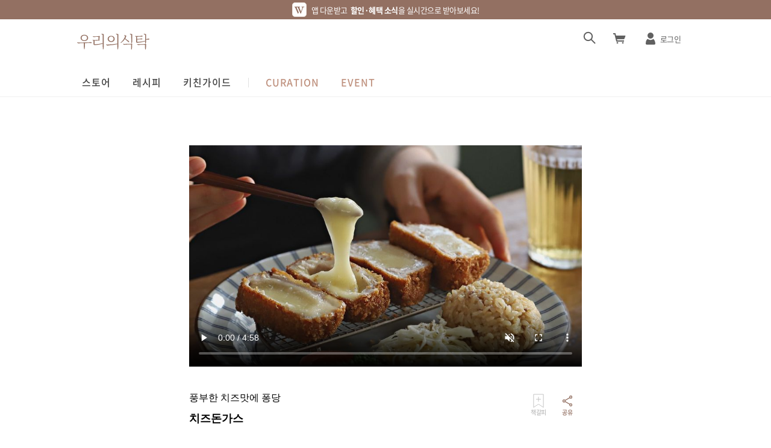

--- FILE ---
content_type: text/html; charset=utf-8
request_url: https://wtable.co.kr/recipes/aUGL7RjpWVuZikZksBAT3Van
body_size: 20100
content:
<!DOCTYPE html><html lang="ko"><head><title>치즈돈가스 - 우리의식탁 | 레시피</title><meta charSet="utf-8"/><link rel="manifest" href="/manifest.json"/><link rel="icon" href="https://storage.wcuisine.net/web-assets/favicon/favicon.ico"/><meta name="robots" content="index, follow"/><meta name="viewport" content="width=device-width, initial-scale=1, minimum-scale=1, maximum-scale=1, user-scalable=yes, viewport-fit=cover"/><meta name="naver-site-verification" content="fe9e3879cf4459c23a54e09ff3cba1cc2f8d1440"/><meta name="facebook-domain-verification" content="azs4vd2juvs16jfgt7w0iz61slfpei"/><link rel="canonical" href="https://wtable.co.kr"/><meta name="title" content="치즈돈가스 - 우리의식탁 | 레시피"/><meta name="description" content="반으로 잘랐을 때, 사르르 녹아있는 치즈에 행복 가득! 먹기 전에 인증샷을 남기고 싶어지는 치즈돈가스예요~ 도톰한 고기와 풍성한 치즈가 환상궁합을 자랑한답니다. 우리집 인기메뉴로 오래 사랑받을 돈가스를 함께 만들어볼까요?"/><meta property="og:title" content="치즈돈가스 - 우리의식탁 | 레시피"/><meta property="og:description" content="반으로 잘랐을 때, 사르르 녹아있는 치즈에 행복 가득! 먹기 전에 인증샷을 남기고 싶어지는 치즈돈가스예요~ 도톰한 고기와 풍성한 치즈가 환상궁합을 자랑한답니다. 우리집 인기메뉴로 오래 사랑받을 돈가스를 함께 만들어볼까요?"/><meta property="og:type" content="website"/><meta property="og:url" content="https://wtable.co.kr/recipes/aUGL7RjpWVuZikZksBAT3Van"/><meta property="og:image" content="https://static.wtable.co.kr/image/production/service/recipe/685/213c4280-d6f1-4bc1-8b7f-ec411ec0f308.jpg?size=800x800"/><meta property="og:video" content="https://video.wtable.co.kr/video/production/service/recipe/685/9b1656b8-226e-4329-8960-9e6113395c11.mp4"/><meta name="apple-mobile-web-app-capable" content="yes"/><meta name="apple-mobile-web-app-status-bar-style" content="black"/><meta name="apple-mobile-web-app-title" content="우리의식탁"/><meta property="al:ios:url" content="https://apps.apple.com/kr/app/id1090371750"/><meta property="al:ios:app_store_id" content="1090371750"/><meta property="al:ios:app_name" content="우리의식탁"/><meta property="al:android:url" content="wifetablelink://wifetablehost"/><meta property="al:android:app_name" content="우리의식탁"/><meta property="al:android:package" content="com.culturehero.wifetable"/><link rel="apple-touch-icon" sizes="96x96" href="https://storage.wcuisine.net/web-assets/favicon/favicon-96x96.png"/><link rel="icon" type="image/png" sizes="96x96" href="https://storage.wcuisine.net/web-assets/favicon/favicon-96x96.png"/><link rel="icon" type="image/png" sizes="32x32" href="https://storage.wcuisine.net/web-assets/favicon/favicon-32x32.png"/><link rel="icon" type="image/png" sizes="16x16" href="https://storage.wcuisine.net/web-assets/favicon/favicon-16x16.png"/><meta name="theme-color" content="#ffffff"/><meta name="next-head-count" content="31"/><link rel="preload" href="/_next/static/css/17597d3694d41727ad30.css" as="style"/><link rel="stylesheet" href="/_next/static/css/17597d3694d41727ad30.css" data-n-g=""/><noscript data-n-css=""></noscript><script defer="" nomodule="" src="/_next/static/chunks/polyfills-381dbb3c33243b4920e6.js"></script><script src="/_next/static/chunks/webpack-a0ed1cb16d715fa7c4ec.js" defer=""></script><script src="/_next/static/chunks/framework-bdc1b4e5e48979e16d36.js" defer=""></script><script src="/_next/static/chunks/main-50f61bf162f3241f4af6.js" defer=""></script><script src="/_next/static/chunks/pages/_app-9fe46fde636c09da5751.js" defer=""></script><script src="/_next/static/chunks/9194-3cbafcbf0cbd00ed5582.js" defer=""></script><script src="/_next/static/chunks/8338-e17057f0c917bf3d1fd3.js" defer=""></script><script src="/_next/static/chunks/pages/recipes/%5Btoken%5D-75dd36dda28ca3d23967.js" defer=""></script><script src="/_next/static/2DhF6pMoIyYBYWdBx33Yg/_buildManifest.js" defer=""></script><script src="/_next/static/2DhF6pMoIyYBYWdBx33Yg/_ssgManifest.js" defer=""></script><style data-styled="" data-styled-version="5.1.0">.hIiiwH{position:relative;display:-webkit-box;display:-webkit-flex;display:-ms-flexbox;display:flex;-webkit-flex-direction:column;-ms-flex-direction:column;flex-direction:column;height:100%;}/*!sc*/
data-styled.g11[id="WebSiteLayout__Component-sc-1f13q3h-0"]{content:"hIiiwH,"}/*!sc*/
.nkGRc{width:100%;display:-webkit-box;display:-webkit-flex;display:-ms-flexbox;display:flex;-webkit-align-items:center;-webkit-box-align:center;-ms-flex-align:center;align-items:center;-webkit-box-pack:center;-webkit-justify-content:center;-ms-flex-pack:center;justify-content:center;border-radius:4px;white-space:nowrap;text-align:center;cursor:pointer;font-weight:500;padding:12px 16px;font-weight:normal;font-family:"Noto Sans KR","Helvetica","Helvetica Neue","Arial","sans-serif";font-size:16px;line-height:24px;-webkit-letter-spacing:1px;-moz-letter-spacing:1px;-ms-letter-spacing:1px;letter-spacing:1px;text-align:center;background:#937062;color:#fff;}/*!sc*/
.nkGRc:disabled{cursor:not-allowed;}/*!sc*/
@media (min-width:768px){.nkGRc:hover{background-color:#BF917E;color:#fff;}}/*!sc*/
.nkGRc:active{background-color:#75574B;color:#fff;}/*!sc*/
.nkGRc:disabled{background-color:#e0e0e0;color:#fff;}/*!sc*/
data-styled.g32[id="Buttonstyles__ButtonLayout-sc-293670-0"]{content:"nkGRc,"}/*!sc*/
.eEAHdy{position:relative;}/*!sc*/
data-styled.g36[id="PageSharePopupstyle__Layout-sc-1bnq4am-1"]{content:"eEAHdy,"}/*!sc*/
.zQxLb{position:absolute;top:-83px;right:8px;z-index:9;}/*!sc*/
data-styled.g37[id="PageSharePopupstyle__Popup-sc-1bnq4am-2"]{content:"zQxLb,"}/*!sc*/
.hsDzVq{position:relative;z-index:9;}/*!sc*/
data-styled.g41[id="PageSharePopupstyle__ShareBtn-sc-1bnq4am-6"]{content:"hsDzVq,"}/*!sc*/
.kSiTNF{display:-webkit-box;display:-webkit-flex;display:-ms-flexbox;display:flex;-webkit-flex-direction:column;-ms-flex-direction:column;flex-direction:column;-webkit-align-items:center;-webkit-box-align:center;-ms-flex-align:center;align-items:center;-webkit-box-pack:center;-webkit-justify-content:center;-ms-flex-pack:center;justify-content:center;width:48px;height:48px;cursor:pointer;}/*!sc*/
.kSiTNF span{font-weight:normal;font-family:"Noto Sans KR","Helvetica","Helvetica Neue","Arial","sans-serif";font-size:10px;line-height:14px;-webkit-letter-spacing:-0.4px;-moz-letter-spacing:-0.4px;-ms-letter-spacing:-0.4px;letter-spacing:-0.4px;font-weight:500;color:#937062;}/*!sc*/
.kSiTNF svg circle,.kSiTNF svg path{stroke:#937062;}/*!sc*/
data-styled.g42[id="ShareIconstyle__Layout-sc-17vc8tg-0"]{content:"kSiTNF,"}/*!sc*/
@font-face{font-family:'Noto Sans KR';font-style:normal;font-weight:400;font-display:fallback;src:url('https://storage.wcuisine.net/web-assets/fonts/noto_sans/NotoSansKR-Regular.otf') format('opentype');unicode-range:U+0041-005A,U+0061-007A,U+0030-0039,U+AC00- U+D7A3;}/*!sc*/
@font-face{font-family:'Noto Sans KR';font-style:normal;font-weight:500;font-display:fallback;src:url('https://storage.wcuisine.net/web-assets/fonts/noto_sans/NotoSansKR-Medium.otf') format('opentype');unicode-range:U+0041-005A,U+0061-007A,U+0030-0039,U+AC00- U+D7A3;}/*!sc*/
@font-face{font-family:'Noto Sans KR';font-style:normal;font-weight:700;font-display:fallback;src:url('https://storage.wcuisine.net/web-assets/fonts/noto_sans/NotoSansKR-Bold.otf') format('opentype');unicode-range:U+0041-005A,U+0061-007A,U+0030-0039,U+AC00- U+D7A3;}/*!sc*/
@font-face{font-family:'Noto Serif KR';font-style:'normal';font-weight:400;font-display:fallback;src:url('https://storage.wcuisine.net/web-assets/fonts/noto_serif/NotoSerifKR-Regular.otf') format('opentype');unicode-range:U+0041-005A,U+0061-007A,U+0030-0039,U+AC00- U+D7A3;}/*!sc*/
@font-face{font-family:'Noto Serif KR';font-style:'normal';font-weight:500;font-display:fallback;src:url('https://storage.wcuisine.net/web-assets/fonts/noto_serif/NotoSerifKR-Medium.otf') format('opentype');unicode-range:U+0041-005A,U+0061-007A,U+0030-0039,U+AC00- U+D7A3;}/*!sc*/
@font-face{font-family:'Noto Serif KR';font-style:'normal';font-weight:700;font-display:fallback;src:url('https://storage.wcuisine.net/web-assets/fonts/noto_serif/NotoSerifKR-Bold.otf') format('opentype');unicode-range:U+0041-005A,U+0061-007A,U+0030-0039,U+AC00- U+D7A3;}/*!sc*/
html,body,div,span,applet,object,iframe,h1,h2,h3,h4,h5,h6,p,blockquote,pre,a,abbr,acronym,address,big,cite,code,del,dfn,em,img,ins,kbd,q,samp,small,strike,strong,sub,sup,tt,var,b,u,i,center,dl,dt,dd,ol,ul,li,fieldset,form,label,legend,table,caption,tbody,tfoot,thead,tr,th,td,article,aside,canvas,details,embed,figure,figcaption,footer,header,hgroup,menu,nav,output,ruby,section,summary,time,mark,audio,video{margin:0;padding:0;border:0;font-size:100%;font:inherit;vertical-align:baseline;-webkit-text-decoration:none;text-decoration:none;-webkit-tap-highlight-color:rgba(0,0,0,0);}/*!sc*/
article,aside,details,figcaption,figure,footer,header,hgroup,menu,nav,section{display:block;}/*!sc*/
body{line-height:1;}/*!sc*/
ol,ul,li{list-style:none;}/*!sc*/
blockquote,q{quotes:none;}/*!sc*/
blockquote:before,blockquote:after,q:before,q:after{content:"";content:none;}/*!sc*/
table{border-collapse:collapse;border-spacing:0;}/*!sc*/
a{color:inherit;}/*!sc*/
button{padding:0;border:0;padding:0;background:none;color:inherit;}/*!sc*/
button:active{color:inherit;}/*!sc*/
button:focus{outline:0;}/*!sc*/
button:disabled{cursor:not-allowed;}/*!sc*/
select{border:none;-webkit-appearance:none;-moz-appearance:none;-webkit-appearance:none;-moz-appearance:none;appearance:none;-ms-appearance:none;background:none;}/*!sc*/
select:focus{outline:0;}/*!sc*/
select:disabled{cursor:not-allowed;}/*!sc*/
img{display:block;}/*!sc*/
hr{border:0;margin:0;}/*!sc*/
input[type="checkbox"]{margin:0;}/*!sc*/
input,input:disabled{-webkit-appearance:none;}/*!sc*/
input::-webkit-outer-spin-button,input::-webkit-inner-spin-button{-webkit-appearance:none;margin:0;}/*!sc*/
input[type="number"]{-moz-appearance:textfield;}/*!sc*/
input[disabled]{outline:none;border-style:solid;-webkit-appearance:none;}/*!sc*/
*:focus{outline:none;}/*!sc*/
textarea{outline:none;border-style:solid;-webkit-appearance:none;}/*!sc*/
textarea:disabled{opacity:1;-webkit-text-fill-color:inherit;}/*!sc*/
:root{--primary:#937062;--primary_6:rgb(147,112,98,0.6);--primary_press:#75574B;--primary_hover:#BF917E;--primary_press:#75574B;--secondary_hover:#FBEDE8;--secondary_press:#EFDCD4;--gray_100:#F5F5F5;--gray_200:#EEEEEE;--gray_300:#e0e0e0;--gray_400:#bdbdbd;--gray_500:#9e9e9e;--gray_600:#757575;--gray_700:#616161;--accent:#F66F58;--error:#D32F2F;}/*!sc*/
html{font-size:13px;-webkit-letter-spacing:1.3px;-moz-letter-spacing:1.3px;-ms-letter-spacing:1.3px;letter-spacing:1.3px;}/*!sc*/
@media (max-width:1023px){html{font-size:10px;-webkit-letter-spacing:1px;-moz-letter-spacing:1px;-ms-letter-spacing:1px;letter-spacing:1px;}}/*!sc*/
body,#__next{width:100%;height:100%;margin:0;line-height:normal;background-color:#fff;}/*!sc*/
main{-webkit-flex:1;-ms-flex:1;flex:1;}/*!sc*/
img,video{display:block;}/*!sc*/
.underline{-webkit-text-decoration:underline;text-decoration:underline;cursor:pointer;}/*!sc*/
.touch_area{width:48px;height:48px;cursor:pointer;}/*!sc*/
.emptyContents{margin:160px 0 160px;display:-webkit-box;display:-webkit-flex;display:-ms-flexbox;display:flex;-webkit-flex-direction:column;-ms-flex-direction:column;flex-direction:column;-webkit-box-pack:center;-webkit-justify-content:center;-ms-flex-pack:center;justify-content:center;-webkit-align-items:center;-webkit-box-align:center;-ms-flex-align:center;align-items:center;}/*!sc*/
@media (max-width:1023px){.emptyContents{margin:80px 0 160px;}}/*!sc*/
.emptyContents p{font-weight:normal;font-family:"Noto Serif KR",serif,Helvetica,"Helvetica Neue",Arial;font-size:16px;line-height:24px;-webkit-letter-spacing:0;-moz-letter-spacing:0;-ms-letter-spacing:0;letter-spacing:0;margin-top:16px;font-weight:bold;}/*!sc*/
.emptyContents img,.emptyContents picture{width:80px;height:80px;}/*!sc*/
.fetching{background:#e0e0e0;}/*!sc*/
@media (min-width:1024px){.fetching{width:484px;height:484px;}}/*!sc*/
@media (max-width:1023px){.fetching{width:100%;height:auto;}}/*!sc*/
.ResponsiveTemplate{display:grid;grid-template-columns:repeat(auto-fill,minmax(232px,1fr));}/*!sc*/
@media (min-width:1024px){.ResponsiveTemplate{grid-column-gap:20px;grid-row-gap:56px;margin:0 auto 18px;max-width:1024px;min-width:988px;}}/*!sc*/
@media (max-width:1023px){.ResponsiveTemplate{grid-template-columns:repeat(2,calc(calc(100% - 16px) / 2));grid-column-gap:16px;grid-row-gap:32px;}}/*!sc*/
.ResponsiveTemplate > div{cursor:pointer;}/*!sc*/
.ResponsiveTemplate > div > div + img{background:rgb(147,112,98,0.6);}/*!sc*/
input:focus::-webkit-input-placeholder{color:transparent;}/*!sc*/
input:focus::-moz-placeholder{color:transparent;}/*!sc*/
input:focus:-ms-input-placeholder{color:transparent;}/*!sc*/
input:focus::-ms-input-placeholder{color:transparent;}/*!sc*/
data-styled.g111[id="sc-global-jKGsDD1"]{content:"sc-global-jKGsDD1,"}/*!sc*/
.fCbbYE{font-weight:normal;font-family:"Noto Sans KR","Helvetica","Helvetica Neue","Arial","sans-serif";font-size:14px;line-height:20px;-webkit-letter-spacing:-0.5px;-moz-letter-spacing:-0.5px;-ms-letter-spacing:-0.5px;letter-spacing:-0.5px;width:100%;display:inline-grid;justify-items:center;-webkit-align-items:center;-webkit-box-align:center;-ms-flex-align:center;align-items:center;grid-template-columns:1fr 1fr;grid-column-gap:59px;grid-row-gap:8px;}/*!sc*/
.fCbbYE div:first-of-type{justify-self:start;color:#000;}/*!sc*/
.fCbbYE div:last-of-type{justify-self:end;color:#757575;}/*!sc*/
data-styled.g163[id="Text__Description02-sc-1qy6bx2-0"]{content:"fCbbYE,"}/*!sc*/
.enJPxd{color:#757575;font-weight:normal;font-family:"Noto Sans KR","Helvetica","Helvetica Neue","Arial","sans-serif";font-size:14px;line-height:20px;-webkit-letter-spacing:-0.5px;-moz-letter-spacing:-0.5px;-ms-letter-spacing:-0.5px;letter-spacing:-0.5px;white-space:break-spaces;}/*!sc*/
data-styled.g165[id="Text__Pre01-sc-1qy6bx2-2"]{content:"enJPxd,"}/*!sc*/
.fbuHBl{display:grid;grid-template-columns:repeat(12px,3);}/*!sc*/
.fbuHBl svg,.fbuHBl span{width:12px;height:12px;}/*!sc*/
.fbuHBl .StarRatings_Back-Stars,.fbuHBl .StarRatings_Front-Stars{display:grid;grid-template-columns:repeat(3,12px);-webkit-column-gap:3px;column-gap:3px;position:relative;}/*!sc*/
.fbuHBl .StarRatings_Front-Stars{width:66.67%;overflow:hidden;position:absolute;top:0;left:0;}/*!sc*/
.fbuHBl svg path{stroke:#937062;}/*!sc*/
.fbuHBl .fill svg path{fill:#937062;}/*!sc*/
data-styled.g167[id="StarRatings__DefaultStyle-sc-1iirtyp-0"]{content:"fbuHBl,"}/*!sc*/
.ihKBAT{position:relative;margin:40px 0;}/*!sc*/
@media (max-width:1023px){.ihKBAT{margin:24px 0;}}/*!sc*/
data-styled.g169[id="RecipeDetailstyle__Meta-q7sykd-0"]{content:"ihKBAT,"}/*!sc*/
.jyPkMJ{display:-webkit-box;display:-webkit-flex;display:-ms-flexbox;display:flex;-webkit-box-pack:justify;-webkit-justify-content:space-between;-ms-flex-pack:justify;justify-content:space-between;}/*!sc*/
@media (max-width:1023px){.jyPkMJ{margin-left:14px;}}/*!sc*/
data-styled.g170[id="RecipeDetailstyle__MetaHeader-q7sykd-1"]{content:"jyPkMJ,"}/*!sc*/
.kgiNry{display:grid;-webkit-align-items:flex-start;-webkit-box-align:flex-start;-ms-flex-align:flex-start;align-items:flex-start;grid-template-columns:48px 48px;}/*!sc*/
data-styled.g171[id="RecipeDetailstyle__ActionIcons-q7sykd-2"]{content:"kgiNry,"}/*!sc*/
.AHWGF{margin-bottom:8px;color:#000;font-weight:normal;font-family:"Noto Serif KR",serif,Helvetica,"Helvetica Neue",Arial;font-size:16px;line-height:150%;-webkit-letter-spacing:0;-moz-letter-spacing:0;-ms-letter-spacing:0;letter-spacing:0;}/*!sc*/
data-styled.g172[id="RecipeDetailstyle__SubTitle-q7sykd-3"]{content:"AHWGF,"}/*!sc*/
.kIVrZW{font-weight:normal;font-family:"Noto Serif KR",serif,Helvetica,"Helvetica Neue",Arial;font-size:18px;line-height:28px;-webkit-letter-spacing:0;-moz-letter-spacing:0;-ms-letter-spacing:0;letter-spacing:0;font-weight:bold;color:#000;}/*!sc*/
data-styled.g173[id="RecipeDetailstyle__Title-q7sykd-4"]{content:"kIVrZW,"}/*!sc*/
.iObVZL{margin-top:24px;display:inline-grid;-webkit-column-gap:48px;column-gap:48px;grid-template-columns:auto auto auto;}/*!sc*/
@media (max-width:1023px){.iObVZL{grid-template-columns:auto auto;margin:24px 14px 0;}}/*!sc*/
data-styled.g174[id="RecipeDetailstyle__Summary-q7sykd-5"]{content:"iObVZL,"}/*!sc*/
.jZXUqi{display:inline-grid;justify-items:center;-webkit-align-items:center;-webkit-box-align:center;-ms-flex-align:center;align-items:center;grid-template-columns:auto auto;grid-column-gap:24px;font-weight:normal;font-family:"Noto Sans KR","Helvetica","Helvetica Neue","Arial","sans-serif";font-size:13px;line-height:19px;-webkit-letter-spacing:-0.5px;-moz-letter-spacing:-0.5px;-ms-letter-spacing:-0.5px;letter-spacing:-0.5px;}/*!sc*/
.jZXUqi div:first-of-type{color:#000;}/*!sc*/
.jZXUqi div:last-of-type{color:#757575;}/*!sc*/
data-styled.g175[id="RecipeDetailstyle__Level-q7sykd-6"]{content:"jZXUqi,"}/*!sc*/
.cEiCHw{display:inline-grid;justify-items:center;-webkit-align-items:center;-webkit-box-align:center;-ms-flex-align:center;align-items:center;grid-template-columns:auto auto;grid-column-gap:24px;font-weight:normal;font-family:"Noto Sans KR","Helvetica","Helvetica Neue","Arial","sans-serif";font-size:13px;line-height:19px;-webkit-letter-spacing:-0.5px;-moz-letter-spacing:-0.5px;-ms-letter-spacing:-0.5px;letter-spacing:-0.5px;}/*!sc*/
.cEiCHw div:first-of-type{color:#000;}/*!sc*/
.cEiCHw div:last-of-type{color:#757575;}/*!sc*/
data-styled.g176[id="RecipeDetailstyle__Time-q7sykd-7"]{content:"cEiCHw,"}/*!sc*/
.bjtIfH{margin-top:40px;border-top:1px solid #e0e0e0;padding:24px 0 16px;display:grid;-webkit-align-items:center;-webkit-box-align:center;-ms-flex-align:center;align-items:center;grid-template-columns:48px auto;-webkit-column-gap:10px;column-gap:10px;}/*!sc*/
@media (max-width:1023px){.bjtIfH{margin:40px 14px 0;}}/*!sc*/
data-styled.g177[id="RecipeDetailstyle__Author-q7sykd-8"]{content:"bjtIfH,"}/*!sc*/
.fCozCW{font-weight:normal;font-family:"Noto Sans KR","Helvetica","Helvetica Neue","Arial","sans-serif";font-size:13px;line-height:19px;-webkit-letter-spacing:-0.5px;-moz-letter-spacing:-0.5px;-ms-letter-spacing:-0.5px;letter-spacing:-0.5px;color:#757575;-webkit-text-decoration:underline;text-decoration:underline;cursor:pointer;}/*!sc*/
@media (max-width:1023px){.fCozCW{margin-top:7px;}}/*!sc*/
data-styled.g178[id="RecipeDetailstyle__RecipeNoteAnchor-q7sykd-9"]{content:"fCozCW,"}/*!sc*/
.DgqUJ{border-radius:50%;width:100%;}/*!sc*/
data-styled.g179[id="RecipeDetailstyle__AuthorImage-q7sykd-10"]{content:"DgqUJ,"}/*!sc*/
.kPVTfG svg{margin-left:8px;-webkit-transform:rotate(180deg);-ms-transform:rotate(180deg);transform:rotate(180deg);}/*!sc*/
.kPVTfG svg circle{fill:#fff;stroke:#937062;}/*!sc*/
.kPVTfG svg path{stroke:#937062;}/*!sc*/
data-styled.g180[id="RecipeDetailstyle__AuthorContent-q7sykd-11"]{content:"kPVTfG,"}/*!sc*/
.cmHofA{display:-webkit-box;display:-webkit-flex;display:-ms-flexbox;display:flex;-webkit-align-items:center;-webkit-box-align:center;-ms-flex-align:center;align-items:center;margin-bottom:4px;font-weight:normal;font-family:"Noto Sans KR","Helvetica","Helvetica Neue","Arial","sans-serif";font-size:15px;line-height:22px;-webkit-letter-spacing:0.25px;-moz-letter-spacing:0.25px;-ms-letter-spacing:0.25px;letter-spacing:0.25px;font-weight:500;}/*!sc*/
data-styled.g181[id="RecipeDetailstyle__AuthorTitle-q7sykd-12"]{content:"cmHofA,"}/*!sc*/
.ksodYd{font-weight:normal;font-family:"Noto Sans KR","Helvetica","Helvetica Neue","Arial","sans-serif";font-size:13px;line-height:19px;-webkit-letter-spacing:-0.5px;-moz-letter-spacing:-0.5px;-ms-letter-spacing:-0.5px;letter-spacing:-0.5px;}/*!sc*/
data-styled.g182[id="RecipeDetailstyle__AuthorSubtitle-q7sykd-13"]{content:"ksodYd,"}/*!sc*/
.IdQIJ{color:#757575;font-weight:normal;font-family:"Noto Sans KR","Helvetica","Helvetica Neue","Arial","sans-serif";font-size:14px;line-height:20px;-webkit-letter-spacing:-0.5px;-moz-letter-spacing:-0.5px;-ms-letter-spacing:-0.5px;letter-spacing:-0.5px;}/*!sc*/
@media (max-width:1023px){.IdQIJ{margin:0 14px;}}/*!sc*/
data-styled.g183[id="RecipeDetailstyle__Description-q7sykd-14"]{content:"IdQIJ,"}/*!sc*/
.iKtQsW{width:48px;height:48px;display:-webkit-box;display:-webkit-flex;display:-ms-flexbox;display:flex;-webkit-flex-direction:column;-ms-flex-direction:column;flex-direction:column;-webkit-align-items:center;-webkit-box-align:center;-ms-flex-align:center;align-items:center;-webkit-box-pack:center;-webkit-justify-content:center;-ms-flex-pack:center;justify-content:center;cursor:pointer;}/*!sc*/
.iKtQsW .bookmark_icon{display:-webkit-box;display:-webkit-flex;display:-ms-flexbox;display:flex;-webkit-flex-direction:column;-ms-flex-direction:column;flex-direction:column;-webkit-align-items:center;-webkit-box-align:center;-ms-flex-align:center;align-items:center;-webkit-box-pack:center;-webkit-justify-content:center;-ms-flex-pack:center;justify-content:center;}/*!sc*/
.iKtQsW span{color:#bdbdbd;font-weight:normal;font-family:"Noto Sans KR","Helvetica","Helvetica Neue","Arial","sans-serif";font-size:10px;line-height:14px;-webkit-letter-spacing:-0.4px;-moz-letter-spacing:-0.4px;-ms-letter-spacing:-0.4px;letter-spacing:-0.4px;font-weight:500;}/*!sc*/
.iKtQsW svg path{stroke:#bdbdbd;}/*!sc*/
data-styled.g184[id="RecipeDetailstyle__StyleBookmark-q7sykd-15"]{content:"iKtQsW,"}/*!sc*/
.hQKRWy .header{margin-bottom:4px;display:grid;-webkit-align-items:center;-webkit-box-align:center;-ms-flex-align:center;align-items:center;grid-template-columns:18px 1fr auto;}/*!sc*/
.hQKRWy .header .avartar{width:18px;height:18px;}/*!sc*/
.hQKRWy .header .avartar img{width:18px;height:18px;border:1px solid #f1e7e1;border-radius:50%;}/*!sc*/
.hQKRWy .header .nickname{margin-left:4px;margin-right:8px;display:-webkit-box;display:-webkit-flex;display:-ms-flexbox;display:flex;-webkit-align-items:center;-webkit-box-align:center;-ms-flex-align:center;align-items:center;-webkit-column-gap:4px;column-gap:4px;}/*!sc*/
.hQKRWy .header .nickname p{color:#937062;font-weight:normal;font-family:"Noto Sans KR","Helvetica","Helvetica Neue","Arial","sans-serif";font-size:18px;line-height:28px;-webkit-letter-spacing:0.1px;-moz-letter-spacing:0.1px;-ms-letter-spacing:0.1px;letter-spacing:0.1px;font-weight:600;overflow:hidden;text-overflow:ellipsis;white-space:nowrap;}/*!sc*/
.hQKRWy .header .nickname span{color:#757575;font-weight:normal;font-family:"Noto Sans KR","Helvetica","Helvetica Neue","Arial","sans-serif";font-size:13px;line-height:19px;-webkit-letter-spacing:-0.5px;-moz-letter-spacing:-0.5px;-ms-letter-spacing:-0.5px;letter-spacing:-0.5px;}/*!sc*/
.hQKRWy .header .label{padding:0.5px 4px;background-color:#f5f5f5;color:#757575;font-weight:normal;font-family:"Noto Sans KR","Helvetica","Helvetica Neue","Arial","sans-serif";font-size:10px;line-height:14px;-webkit-letter-spacing:-0.4px;-moz-letter-spacing:-0.4px;-ms-letter-spacing:-0.4px;letter-spacing:-0.4px;margin-left:auto;white-space:pre;}/*!sc*/
.hQKRWy .contents{margin-left:24px;display:grid;grid-template-columns:1fr 64px;-webkit-column-gap:8px;column-gap:8px;}/*!sc*/
.hQKRWy .contents .wrap .text{font-weight:normal;font-family:"Noto Sans KR","Helvetica","Helvetica Neue","Arial","sans-serif";font-size:14px;line-height:20px;-webkit-letter-spacing:-0.5px;-moz-letter-spacing:-0.5px;-ms-letter-spacing:-0.5px;letter-spacing:-0.5px;color:#212121;}/*!sc*/
.hQKRWy .contents .wrap .footer{display:inline-grid;-webkit-align-items:center;-webkit-box-align:center;-ms-flex-align:center;align-items:center;height:32px;grid-template-columns:repeat(3,auto);-webkit-align-items:center;-webkit-box-align:center;-ms-flex-align:center;align-items:center;-webkit-column-gap:16px;column-gap:16px;}/*!sc*/
.hQKRWy .contents .wrap .footer button{display:-webkit-box;display:-webkit-flex;display:-ms-flexbox;display:flex;-webkit-align-items:center;-webkit-box-align:center;-ms-flex-align:center;align-items:center;cursor:pointer;}/*!sc*/
.hQKRWy .contents .wrap .footer button img{width:18px;height:18px;}/*!sc*/
.hQKRWy .contents .wrap .footer button span{color:#757575;font-weight:normal;font-family:"Noto Sans KR","Helvetica","Helvetica Neue","Arial","sans-serif";font-size:13px;line-height:19px;-webkit-letter-spacing:-0.5px;-moz-letter-spacing:-0.5px;-ms-letter-spacing:-0.5px;letter-spacing:-0.5px;}/*!sc*/
.hQKRWy .contents .image{width:64px;height:64px;border:0.6px solid #F1E7E1;border-radius:4px;}/*!sc*/
.hQKRWy .contents .image img{width:100%;}/*!sc*/
data-styled.g186[id="RecipeNotestyle__Layout-sc-1dhuume-0"]{content:"hQKRWy,"}/*!sc*/
.fLQJzQ{padding:16px 0 24px;display:grid;grid-template-columns:1fr;row-gap:16px;}/*!sc*/
.fLQJzQ > li:last-of-type{max-height:96px;overflow:hidden;position:relative;}/*!sc*/
.fLQJzQ > li:last-of-type .overlay{position:absolute;z-index:1;width:100%;height:100%;background:linear-gradient( 180deg,rgba(255,255,255,0) 0%,#ffffff 64px );}/*!sc*/
.fLQJzQ > li:last-of-type .overlay > div{position:absolute;bottom:0;width:100%;height:24px;background:#fff;}/*!sc*/
.fLQJzQ > li:last-of-type .overlay .long{height:32px;}/*!sc*/
.fLQJzQ > li:last-of-type .overlay .medium{height:24px;}/*!sc*/
.fLQJzQ > li:last-of-type .overlay .short{height:14px;}/*!sc*/
.fLQJzQ > li:last-of-type .height_long{max-height:calc(64px + 32px);}/*!sc*/
.fLQJzQ > li:last-of-type .height_medium{max-height:calc(64px + 24px);}/*!sc*/
.fLQJzQ > li:last-of-type .height_short{max-height:calc(64px + 14px);}/*!sc*/
data-styled.g189[id="RecipeNoteListstyle__Layout-ro3zrl-0"]{content:"fLQJzQ,"}/*!sc*/
@media (max-width:1023px){.iEJcKG{padding:0 14px;}}/*!sc*/
.iEJcKG header{padding-bottom:8px;border-bottom:2px solid #937062;color:#000;font-weight:normal;font-family:"Noto Serif KR",serif,Helvetica,"Helvetica Neue",Arial;font-size:18px;line-height:28px;-webkit-letter-spacing:0;-moz-letter-spacing:0;-ms-letter-spacing:0;letter-spacing:0;font-weight:500;}/*!sc*/
.iEJcKG .appAd{display:-webkit-box;display:-webkit-flex;display:-ms-flexbox;display:flex;-webkit-flex-direction:column;-ms-flex-direction:column;flex-direction:column;-webkit-align-items:center;-webkit-box-align:center;-ms-flex-align:center;align-items:center;-webkit-box-pack:center;-webkit-justify-content:center;-ms-flex-pack:center;justify-content:center;padding:24px 0;border-top:1px solid #e0e0e0;border-bottom:1px solid #e0e0e0;}/*!sc*/
.iEJcKG .appAd .title p{color:#000;text-align:center;font-weight:normal;font-family:"Noto Serif KR",serif,Helvetica,"Helvetica Neue",Arial;font-size:16px;line-height:24px;-webkit-letter-spacing:0;-moz-letter-spacing:0;-ms-letter-spacing:0;letter-spacing:0;font-weight:500;line-height:24px;}/*!sc*/
.iEJcKG .appAd .title strong{color:#F66F58;}/*!sc*/
.iEJcKG .appAd .content{margin:24px 0;display:grid;grid-template-columns:repeat(3,64px);-webkit-column-gap:36px;column-gap:36px;}/*!sc*/
.iEJcKG .appAd .content .item{display:-webkit-box;display:-webkit-flex;display:-ms-flexbox;display:flex;-webkit-flex-direction:column;-ms-flex-direction:column;flex-direction:column;-webkit-align-items:center;-webkit-box-align:center;-ms-flex-align:center;align-items:center;-webkit-box-pack:center;-webkit-justify-content:center;-ms-flex-pack:center;justify-content:center;}/*!sc*/
.iEJcKG .appAd .content .item .image{margin-bottom:8px;border-radius:50%;width:64px;height:64px;}/*!sc*/
.iEJcKG .appAd .content .item p{font-weight:normal;font-family:"Noto Sans KR","Helvetica","Helvetica Neue","Arial","sans-serif";font-size:13px;line-height:19px;-webkit-letter-spacing:-0.5px;-moz-letter-spacing:-0.5px;-ms-letter-spacing:-0.5px;letter-spacing:-0.5px;color:#000;}/*!sc*/
@media (min-width:1024px){.iEJcKG .app_btn{display:none;}}/*!sc*/
.iEJcKG .app_btn button{display:-webkit-box;display:-webkit-flex;display:-ms-flexbox;display:flex;-webkit-align-items:center;-webkit-box-align:center;-ms-flex-align:center;align-items:center;-webkit-box-pack:center;-webkit-justify-content:center;-ms-flex-pack:center;justify-content:center;color:#fff;}/*!sc*/
.iEJcKG .app_btn svg path{stroke:#fff;}/*!sc*/
.iEJcKG .qrCode{display:-webkit-box;display:-webkit-flex;display:-ms-flexbox;display:flex;-webkit-align-items:center;-webkit-box-align:center;-ms-flex-align:center;align-items:center;-webkit-column-gap:20px;column-gap:20px;}/*!sc*/
@media (max-width:1023px){.iEJcKG .qrCode{display:none;}}/*!sc*/
.iEJcKG .qrCode img{width:75px;height:75px;}/*!sc*/
.iEJcKG .qrCode span{display:block;margin-top:8px;color:#757575;font-weight:normal;font-family:"Noto Sans KR","Helvetica","Helvetica Neue","Arial","sans-serif";font-size:13px;line-height:19px;-webkit-letter-spacing:-0.5px;-moz-letter-spacing:-0.5px;-ms-letter-spacing:-0.5px;letter-spacing:-0.5px;text-align:start;}/*!sc*/
data-styled.g190[id="RecipeNoteSectionstyle__Layout-sc-1dgukai-0"]{content:"iEJcKG,"}/*!sc*/
.jjTxDH{max-width:652px;margin:80px auto;}/*!sc*/
@media (max-width:1023px){.jjTxDH{margin:0 auto 40px;}}/*!sc*/
.jjTxDH video,.jjTxDH img{width:100%;max-width:652px;}/*!sc*/
.jjTxDH .banner{display:inline-block;cursor:pointer;margin-bottom:40px;}/*!sc*/
.jjTxDH .banner *{width:100%;height:auto;}/*!sc*/
.jjTxDH .steps_title,.jjTxDH .ingredient_title{font-weight:normal;font-family:"Noto Serif KR",serif,Helvetica,"Helvetica Neue",Arial;font-size:18px;line-height:28px;-webkit-letter-spacing:0;-moz-letter-spacing:0;-ms-letter-spacing:0;letter-spacing:0;margin-top:40px;padding-bottom:8px;border-bottom:2px solid #937062;text-align:start;font-weight:bold;}/*!sc*/
@media (max-width:1023px){.jjTxDH .steps_title,.jjTxDH .ingredient_title{margin:0 14px;}}/*!sc*/
.jjTxDH .related_products,.jjTxDH .custom_products,.jjTxDH .related_recipes{margin:60px 0 0;}/*!sc*/
@media (max-width:1023px){.jjTxDH .related_products,.jjTxDH .custom_products,.jjTxDH .related_recipes{margin:40px 14px 0;}}/*!sc*/
.jjTxDH .igroups_title,.jjTxDH .step_title{display:-webkit-box;display:-webkit-flex;display:-ms-flexbox;display:flex;-webkit-align-items:center;-webkit-box-align:center;-ms-flex-align:center;align-items:center;-webkit-box-pack:justify;-webkit-justify-content:space-between;-ms-flex-pack:justify;justify-content:space-between;width:100%;padding-bottom:8px;border-bottom:1px solid #e0e0e0;}/*!sc*/
.jjTxDH .igroups_title p,.jjTxDH .step_title p{font-weight:normal;font-family:"Noto Serif KR",serif,Helvetica,"Helvetica Neue",Arial;font-size:18px;line-height:28px;-webkit-letter-spacing:0;-moz-letter-spacing:0;-ms-letter-spacing:0;letter-spacing:0;text-align:start;font-weight:bold;}/*!sc*/
.jjTxDH .igroups_title span,.jjTxDH .step_title span{font-weight:normal;font-family:"Noto Sans KR","Helvetica","Helvetica Neue","Arial","sans-serif";font-size:13px;line-height:19px;-webkit-letter-spacing:-0.5px;-moz-letter-spacing:-0.5px;-ms-letter-spacing:-0.5px;letter-spacing:-0.5px;}/*!sc*/
.jjTxDH .ingredient{width:100%;padding:24px 0;}/*!sc*/
@media (min-width:1024px){.jjTxDH .ingredient{padding:40px 0;display:grid;grid-template-areas:"image text" ". text" ". banner";grid-template-columns:300px 1fr;grid-column-gap:21px;}}/*!sc*/
.jjTxDH .ingredient > img{grid-area:image;}/*!sc*/
.jjTxDH .ingredient .igroups{grid-area:text;}/*!sc*/
@media (max-width:1023px){.jjTxDH .ingredient .igroups{display:grid;grid-area:text;grid-row-gap:24px;padding:40px 14px 0;}}/*!sc*/
.jjTxDH .ingredient .igroups > li ul{padding:16px 0;display:grid;grid-row-gap:8px;}/*!sc*/
.jjTxDH .ingredient .ingredient_banner{grid-area:banner;}/*!sc*/
.jjTxDH .ingredient .ingredient_banner img{width:100%;max-width:332px;margin:0 auto;cursor:pointer;}/*!sc*/
.jjTxDH .steps{width:100%;display:grid;grid-template-columns:1fr;row-gap:64px;padding-top:24px;margin-bottom:40px;}/*!sc*/
.jjTxDH .recipeNote{margin-top:40px;}/*!sc*/
@media (min-width:1024px){.jjTxDH .recipeNote{margin-top:80px;}}/*!sc*/
data-styled.g198[id="token__Component-sc-1o2h3sm-0"]{content:"jjTxDH,"}/*!sc*/
@media (min-width:1024px){.ihCzrN{display:grid;grid-template-columns:300px auto;-webkit-column-gap:20px;column-gap:20px;}}/*!sc*/
.ihCzrN ul{display:grid;width:100%;max-width:100%;grid-template-columns:repeat(4,1fr);grid-template-rows:1;-webkit-column-gap:8px;column-gap:8px;padding-top:8px;}/*!sc*/
.ihCzrN ul li{position:relative;cursor:pointer;}/*!sc*/
.ihCzrN ul li img{-webkit-filter:brightness(50%);filter:brightness(50%);}/*!sc*/
.ihCzrN ul li:nth-of-type(1) img{-webkit-filter:brightness(100%);filter:brightness(100%);}/*!sc*/
@media (max-width:1023px){.ihCzrN > div:last-of-type{padding:24px 14px 0;}}/*!sc*/
.ihCzrN > div:last-of-type > p{margin-top:16px;}/*!sc*/
data-styled.g199[id="token__Step-sc-1o2h3sm-1"]{content:"ihCzrN,"}/*!sc*/
</style></head><div id="backdrop_root"></div><div id="modal__root"></div><body><div id="__next"><script src="https://t1.kakaocdn.net/kakao_js_sdk/2.1.0/kakao.min.js" integrity="sha384-dpu02ieKC6NUeKFoGMOKz6102CLEWi9+5RQjWSV0ikYSFFd8M3Wp2reIcquJOemx" crossorigin="anonymous"></script><script>
          Kakao.init('93c9bf6c0c042388b9ce36bdd919cb48');
          Kakao.isInitialized();
          </script><script src="https://t1.daumcdn.net/adfit/static/kp.js"></script><script src="https://cdn.iamport.kr/js/iamport.payment-1.2.0.js"></script><script src="https://ajax.googleapis.com/ajax/libs/jquery/3.6.0/jquery.min.js"></script><script src="https://web.nicepay.co.kr/convert/nicepay-iamport.js"></script><script src="https://nsp.pay.naver.com/sdk/js/naverpay.min.js"></script><script async="" src="https://www.googletagmanager.com/gtag/js?id=G-73FMNBT9Y2"></script><script>(function(w,d,s,l,i){w[l]=w[l]||[];w[l].push({'gtm.start':
            new Date().getTime(),event:'gtm.js'});var f=d.getElementsByTagName(s)[0],
            j=d.createElement(s),dl=l!='dataLayer'?'&l='+l:'';j.async=true;j.src=
            'https://www.googletagmanager.com/gtm.js?id='+i+dl;f.parentNode.insertBefore(j,f);
            })(window,document,'script','dataLayer','GTM-K7T7TC8');</script><script src="//wcs.naver.net/wcslog.js"></script><script>if (!wcs_add) var wcs_add={};
            wcs_add["wa"] = "s_1c5754fb51ea";
            if (!_nasa) var _nasa={};
            if(window.wcs){
            wcs.inflow();
            wcs_do(_nasa);
            }
          </script><script>!function(f,b,e,v,n,t,s){if(f.fbq)return;n=f.fbq=function(){n.callMethod?
            n.callMethod.apply(n,arguments):n.queue.push(arguments)};if(!f._fbq)f._fbq=n;
            n.push=n;n.loaded=!0;n.version='2.0';n.queue=[];t=b.createElement(e);t.async=!0;
            t.src=v;s=b.getElementsByTagName(e)[0];s.parentNode.insertBefore(t,s)}(window,
            document,'script','https://connect.facebook.net/en_US/fbevents.js');
            fbq('init', '1700152070206135');
            fbq('track', 'PageView');</script><script>// load Branch
          (function(b,r,a,n,c,h,_,s,d,k){if(!b[n]||!b[n]._q){for(;s<_.length;)c(h,_[s++]);d=r.createElement(a);d.async=1;d.src="https://cdn.branch.io/branch-latest.min.js";k=r.getElementsByTagName(a)[0];k.parentNode.insertBefore(d,k);b[n]=h}})(window,document,"script","branch",function(b,r){b[r]=function(){b._q.push([r,arguments])}},{_q:[],_v:1},"addListener applyCode autoAppIndex banner closeBanner closeJourney creditHistory credits data deepview deepviewCta first getCode init link logout redeem referrals removeListener sendSMS setBranchViewData setIdentity track validateCode trackCommerceEvent logEvent disableTracking".split(" "), 0);
          // init Branch
          const searchParams = new URLSearchParams(window.location.search);
          const platform = searchParams.get('platform') || '';
          const isWebView = ['ios','app','android'].includes(platform.toLowerCase());
          const no_journeys = /Mobi|Android|iPhone|iPad|iPod/i.test(navigator.userAgent);
          branch.init('key_live_bmxABK6euEPqfFbkyPexJcihBukqIKeP', {no_journeys: no_journeys});     
          </script><script>
            +function(a,p,P,b,y){a.appboy={};a.appboyQueue=[];for(var s="DeviceProperties BrazeSdkMetadata BrazeSdkMetadata.GOOGLE_TAG_MANAGER BrazeSdkMetadata.MPARTICLE BrazeSdkMetadata.SEGMENT BrazeSdkMetadata.TEALIUM BrazeSdkMetadata.NPM BrazeSdkMetadata.CDN BrazeSdkMetadata.MANUAL Card Card.prototype.dismissCard Card.prototype.removeAllSubscriptions Card.prototype.removeSubscription Card.prototype.subscribeToClickedEvent Card.prototype.subscribeToDismissedEvent Card.fromContentCardsJson Banner CaptionedImage ClassicCard ControlCard ContentCards ContentCards.prototype.getUnviewedCardCount Feed Feed.prototype.getUnreadCardCount ControlMessage InAppMessage InAppMessage.SlideFrom InAppMessage.ClickAction InAppMessage.DismissType InAppMessage.OpenTarget InAppMessage.ImageStyle InAppMessage.Orientation InAppMessage.TextAlignment InAppMessage.CropType InAppMessage.prototype.closeMessage InAppMessage.prototype.removeAllSubscriptions InAppMessage.prototype.removeSubscription InAppMessage.prototype.subscribeToClickedEvent InAppMessage.prototype.subscribeToDismissedEvent InAppMessage.fromJson FullScreenMessage ModalMessage HtmlMessage SlideUpMessage User User.Genders User.NotificationSubscriptionTypes User.prototype.addAlias User.prototype.addToCustomAttributeArray User.prototype.addToSubscriptionGroup User.prototype.getUserId User.prototype.incrementCustomUserAttribute User.prototype.removeFromCustomAttributeArray User.prototype.removeFromSubscriptionGroup User.prototype.setAvatarImageUrl User.prototype.setCountry User.prototype.setCustomLocationAttribute User.prototype.setCustomUserAttribute User.prototype.setDateOfBirth User.prototype.setEmail User.prototype.setEmailNotificationSubscriptionType User.prototype.setFirstName User.prototype.setGender User.prototype.setHomeCity User.prototype.setLanguage User.prototype.setLastKnownLocation User.prototype.setLastName User.prototype.setPhoneNumber User.prototype.setPushNotificationSubscriptionType InAppMessageButton InAppMessageButton.prototype.removeAllSubscriptions InAppMessageButton.prototype.removeSubscription InAppMessageButton.prototype.subscribeToClickedEvent display display.automaticallyShowNewInAppMessages display.destroyFeed display.hideContentCards display.showContentCards display.showFeed display.showInAppMessage display.toggleContentCards display.toggleFeed changeUser destroy getDeviceId initialize isPushBlocked isPushGranted isPushPermissionGranted isPushSupported logCardClick logCardDismissal logCardImpressions logContentCardsDisplayed logCustomEvent logFeedDisplayed logInAppMessageButtonClick logInAppMessageClick logInAppMessageHtmlClick logInAppMessageImpression logPurchase openSession registerAppboyPushMessages removeAllSubscriptions removeSubscription requestContentCardsRefresh requestFeedRefresh requestImmediateDataFlush resumeWebTracking enableSDK isDisabled setLogger setSdkAuthenticationSignature addSdkMetadata stopWebTracking disableSDK subscribeToContentCardsUpdates subscribeToFeedUpdates subscribeToInAppMessage subscribeToNewInAppMessages subscribeToSdkAuthenticationFailures toggleAppboyLogging trackLocation unregisterAppboyPushMessages wipeData".split(" "),i=0;i<s.length;i++){for(var m=s[i],k=a.appboy,l=m.split("."),j=0;j<l.length-1;j++)k=k[l[j]];k[l[j]]=(new Function("return function "+m.replace(/./g,"_")+"(){window.appboyQueue.push(arguments); return true}"))()}window.appboy.getCachedContentCards=function(){return new window.appboy.ContentCards};window.appboy.getCachedFeed=function(){return new window.appboy.Feed};window.appboy.getUser=function(){return new window.appboy.User};(y=p.createElement(P)).type='text/javascript';
                y.src='https://js.appboycdn.com/web-sdk/3.5/appboy.min.js';
                y.async=1;(b=p.getElementsByTagName(P)[0]).parentNode.insertBefore(y,b)
              }(window,document,'script');
          </script><script>
            (function() {
              var w = window;
              if (w.ChannelIO) {
                return (window.console.error || window.console.log || function(){})('ChannelIO script included twice.');
              }
              var ch = function() {
                ch.c(arguments);
              };
              ch.q = [];
              ch.c = function(args) {
                ch.q.push(args);
              };
              w.ChannelIO = ch;
              function l() {
                if (w.ChannelIOInitialized) {
                  return;
                }
                w.ChannelIOInitialized = true;
                var s = document.createElement('script');
                s.type = 'text/javascript';
                s.async = true;
                s.src = 'https://cdn.channel.io/plugin/ch-plugin-web.js';
                s.charset = 'UTF-8';
                var x = document.getElementsByTagName('script')[0];
                x.parentNode.insertBefore(s, x);
              }
              if (document.readyState === 'complete') {
                l();
              } else if (window.attachEvent) {
                window.attachEvent('onload', l);
              } else {
                window.addEventListener('DOMContentLoaded', l, false);
                window.addEventListener('load', l, false);
              }
            })();
            ChannelIO('boot', {
              "pluginKey": "456a9972-3aea-4691-8002-c65459cad1cd"
            });
            </script><script src="https://static.gripcloud.show/resource/js/gc.player.min.js"></script><script>
            !function (w, d, t) {
              w.TiktokAnalyticsObject=t;var ttq=w[t]=w[t]||[];ttq.methods=["page","track","identify","instances","debug","on","off","once","ready","alias","group","enableCookie","disableCookie"],ttq.setAndDefer=function(t,e){t[e]=function(){t.push([e].concat(Array.prototype.slice.call(arguments,0)))}};for(var i=0;i<ttq.methods.length;i++)ttq.setAndDefer(ttq,ttq.methods[i]);ttq.instance=function(t){for(var e=ttq._i[t]||[],n=0;n<ttq.methods.length;n++)ttq.setAndDefer(e,ttq.methods[n]);return e},ttq.load=function(e,n){var i="https://analytics.tiktok.com/i18n/pixel/events.js";ttq._i=ttq._i||{},ttq._i[e]=[],ttq._i[e]._u=i,ttq._t=ttq._t||{},ttq._t[e]=+new Date,ttq._o=ttq._o||{},ttq._o[e]=n||{};var o=document.createElement("script");o.type="text/javascript",o.async=!0,o.src=i+"?sdkid="+e+"&lib="+t;var a=document.getElementsByTagName("script")[0];a.parentNode.insertBefore(o,a)};

              ttq.load('CLR6KSBC77UFQEIN6590');
              ttq.page();
            }(window, document, 'ttq');
          </script><script>
          (function(c,l,a,r,i,t,y){
            c[a]=c[a]||function(){(c[a].q=c[a].q||[]).push(arguments)};
            t=l.createElement(r);t.async=1;t.src="https://www.clarity.ms/tag/"+i;
            y=l.getElementsByTagName(r)[0];y.parentNode.insertBefore(t,y);
          })(window, document, "clarity", "script", "k52avxvwjc");
          </script><div class="WebSiteLayout__Component-sc-1f13q3h-0 hIiiwH"><main><div style="display:none"></div><script type="application/ld+json">{"@context":"https://schema.org/","@type":"Recipe","name":"치즈돈가스","image":["https://static.wtable.co.kr/image/production/service/recipe/685/213c4280-d6f1-4bc1-8b7f-ec411ec0f308.jpg?size=1050x590","https://static.wtable.co.kr/image/production/service/recipe/685/213c4280-d6f1-4bc1-8b7f-ec411ec0f308.jpg?size=1050x1050"],"author":{"@type":"Organization","name":"우리의식탁"},"description":"반으로 잘랐을 때, 사르르 녹아있는 치즈에 행복 가득! 먹기 전에 인증샷을 남기고 싶어지는 치즈돈가스예요~ 도톰한 고기와 풍성한 치즈가 환상궁합을 자랑한답니다. 우리집 인기메뉴로 오래 사랑받을 돈가스를 함께 만들어볼까요?","totalTime":"PT30M","datePublished":"2019-01-17","recipeYield":"2인분","recipeIngredient":["돼지고기(등심 또는 안심) 400g","달걀 1개","밀가루 1컵","빵가루 2컵","모차렐라치즈블럭(또는 피자치즈) 200g","맛술 2큰술","시판 돈가스소스 약간","깨 약간","연겨자(생략가능) 약간","소금 약간","후춧가루 약간"],"recipeInstructions":[{"@type":"HowToStep","text":"돼지고기는 납작하게 두드린 후 맛술과 약간의 소금, 후추를 뿌려 10분 정도 밑간 해주세요.\n(tip. 랩을 씌워 두드리면 돼지고기가 찢어지는 것을 방지할 수 있어요.)\n","url":"https://wtable.co.kr/recipes/aUGL7RjpWVuZikZksBAT3Van#step1","image":"https://static.wtable.co.kr/image/production/service/recipe/685/a3796327-18bf-40f0-9d19-5ff4c8fdf314.jpg"},{"@type":"HowToStep","text":"모차렐라 치즈블럭은 5센치 길이로 도톰하게 잘라주세요.\n","url":"https://wtable.co.kr/recipes/aUGL7RjpWVuZikZksBAT3Van#step2","image":"https://static.wtable.co.kr/image/production/service/recipe/685/e3601c4c-e543-4233-ac9f-a316e5909591.jpg"},{"@type":"HowToStep","text":"랩 위에 돼지고기를 평평하게 펴준 후 치즈를 올려주세요. 고기의 양옆을 접은 후 돌돌 말아 랩으로 모양을 고정시켜주세요.\n","url":"https://wtable.co.kr/recipes/aUGL7RjpWVuZikZksBAT3Van#step3","image":"https://static.wtable.co.kr/image/production/service/recipe/685/b958c6dc-577a-41af-a255-60939b31f1e4.jpg"},{"@type":"HowToStep","text":"돈가스의 랩을 벗겨 밀가루-달걀물-빵가루를 순서대로 묻힌 후 모양을 잡아주세요.\n","url":"https://wtable.co.kr/recipes/aUGL7RjpWVuZikZksBAT3Van#step4","image":"https://static.wtable.co.kr/image/production/service/recipe/685/c1ea3efb-85be-448e-a89d-b9955f42275b.jpg"},{"@type":"HowToStep","text":"160도의 기름에 돈가스를 넣고 노릇하게 튀겨주세요.","url":"https://wtable.co.kr/recipes/aUGL7RjpWVuZikZksBAT3Van#step5","image":"https://static.wtable.co.kr/image/production/service/recipe/685/3917924b-af6c-49ef-bd9b-0d368918c300.jpg"},{"@type":"HowToStep","text":"돈가스를 세로로 이등분 하여 그릇에 담고, 돈가스소스에 약간의 연겨자와 갈아놓은 깨를 얹어 곁들여 주세요.","url":"https://wtable.co.kr/recipes/aUGL7RjpWVuZikZksBAT3Van#step6","image":"https://static.wtable.co.kr/image/production/service/recipe/685/78c78d4e-ccb9-4de6-8b55-7e52ad24efd8.jpg"}],"video":{"@type":"VideoObject","name":"치즈돈가스 만들기","description":"치즈돈가스 만드는 방법","thumbnailUrl":"https://static.wtable.co.kr/image/production/service/recipe/685/213c4280-d6f1-4bc1-8b7f-ec411ec0f308.jpg?size=512x288","contentUrl":"https://video.wtable.co.kr/video/production/service/recipe/685/9b1656b8-226e-4329-8960-9e6113395c11.mp4","embedUrl":"https://video.wtable.co.kr/video/production/service/recipe/685/9b1656b8-226e-4329-8960-9e6113395c11.mp4","uploadDate":"2019-01-17T09:00:00+00:00"}}</script><div class="token__Component-sc-1o2h3sm-0 jjTxDH"><video playsinline="" muted="" controls="" poster="https://static.wtable.co.kr/image/production/service/recipe/685/213c4280-d6f1-4bc1-8b7f-ec411ec0f308.jpg?size=890x500" src="https://video.wtable.co.kr/video/production/service/recipe/685/9b1656b8-226e-4329-8960-9e6113395c11.mp4" title="계란, 모짜렐라치즈, 돈까스"><source src="https://video.wtable.co.kr/video/production/service/recipe/685/9b1656b8-226e-4329-8960-9e6113395c11.mp4" type="video/mp4"/></video><section class="RecipeDetailstyle__Meta-q7sykd-0 ihKBAT"><div class="RecipeDetailstyle__MetaHeader-q7sykd-1 jyPkMJ"><div><h3 class="RecipeDetailstyle__SubTitle-q7sykd-3 AHWGF">풍부한 치즈맛에 퐁당</h3><h2 class="RecipeDetailstyle__Title-q7sykd-4 kIVrZW">치즈돈가스</h2></div><div class="RecipeDetailstyle__ActionIcons-q7sykd-2 kgiNry"><div class="RecipeDetailstyle__StyleBookmark-q7sykd-15 iKtQsW"><div class="bookmark_icon"><svg xmlns="http://www.w3.org/2000/svg" width="24" height="24" fill="none" viewBox="0 0 20 28"><path stroke="#bdbdbd" d="M9.723 20.25.5 26.4V1.166h19v25.232l-9.223-6.148-.277-.185-.277.185ZM10 15.333V6m4.667 4.667H5.333"></path></svg></div><span>책갈피</span></div><div class="PageSharePopupstyle__Layout-sc-1bnq4am-1 eEAHdy"><div class="PageSharePopupstyle__ShareBtn-sc-1bnq4am-6 hsDzVq share_btn"><button class="ShareIconstyle__Layout-sc-17vc8tg-0 kSiTNF"><svg xmlns="http://www.w3.org/2000/svg" width="24" height="24" fill="none" viewBox="0 0 18 18"><circle cx="4.781" cy="9" r="1.386" stroke="#000"></circle><circle cx="13.219" cy="4.136" r="1.386" stroke="#000"></circle><path stroke="#000" d="M12.142 4.811 6.057 8.324"></path><circle r="1.386" stroke="#000" transform="matrix(1 0 0 -1 13.219 13.864)"></circle><path stroke="#000" d="M12.142 13.189 6.057 9.676"></path></svg><span>공유</span></button></div><div title="치즈돈가스" class="PageSharePopupstyle__Popup-sc-1bnq4am-2 zQxLb"></div></div></div></div><div class="RecipeDetailstyle__Summary-q7sykd-5 iObVZL"><div class="RecipeDetailstyle__Level-q7sykd-6 jZXUqi"><p>난이도</p><div class="StarRatings__DefaultStyle-sc-1iirtyp-0 fbuHBl"><div class="StarRatings_Back-Stars"><span><svg xmlns="http://www.w3.org/2000/svg" width="10" height="10" viewBox="0 0 10 10"><path fill="none" stroke="#000" d="M5 1.126 3.786 3.574l-2.708.391 1.96 1.902-.463 2.688L5 7.285l2.426 1.27-.463-2.688 1.96-1.902-2.709-.391L5 1.126z"></path></svg></span><span><svg xmlns="http://www.w3.org/2000/svg" width="10" height="10" viewBox="0 0 10 10"><path fill="none" stroke="#000" d="M5 1.126 3.786 3.574l-2.708.391 1.96 1.902-.463 2.688L5 7.285l2.426 1.27-.463-2.688 1.96-1.902-2.709-.391L5 1.126z"></path></svg></span><span><svg xmlns="http://www.w3.org/2000/svg" width="10" height="10" viewBox="0 0 10 10"><path fill="none" stroke="#000" d="M5 1.126 3.786 3.574l-2.708.391 1.96 1.902-.463 2.688L5 7.285l2.426 1.27-.463-2.688 1.96-1.902-2.709-.391L5 1.126z"></path></svg></span><span class="StarRatings_Front-Stars"><span class="fill"><svg xmlns="http://www.w3.org/2000/svg" width="10" height="10" viewBox="0 0 10 10"><path fill="none" stroke="#000" d="M5 1.126 3.786 3.574l-2.708.391 1.96 1.902-.463 2.688L5 7.285l2.426 1.27-.463-2.688 1.96-1.902-2.709-.391L5 1.126z"></path></svg></span><span class="fill"><svg xmlns="http://www.w3.org/2000/svg" width="10" height="10" viewBox="0 0 10 10"><path fill="none" stroke="#000" d="M5 1.126 3.786 3.574l-2.708.391 1.96 1.902-.463 2.688L5 7.285l2.426 1.27-.463-2.688 1.96-1.902-2.709-.391L5 1.126z"></path></svg></span><span class="fill"><svg xmlns="http://www.w3.org/2000/svg" width="10" height="10" viewBox="0 0 10 10"><path fill="none" stroke="#000" d="M5 1.126 3.786 3.574l-2.708.391 1.96 1.902-.463 2.688L5 7.285l2.426 1.27-.463-2.688 1.96-1.902-2.709-.391L5 1.126z"></path></svg></span></span></div></div></div><div class="RecipeDetailstyle__Level-q7sykd-6 RecipeDetailstyle__Time-q7sykd-7 cEiCHw"><p>소요시간</p><p>30분</p></div><span class="RecipeDetailstyle__RecipeNoteAnchor-q7sykd-9 fCozCW">노트보기(<!-- -->31<!-- -->)</span></div><div class="RecipeDetailstyle__Author-q7sykd-8 bjtIfH"><img src="https://static.wtable.co.kr/image/production/service/publisher/1/9b8fa829-076e-45cd-859a-acb6798369f2.png?size=100x100" class="RecipeDetailstyle__AuthorImage-q7sykd-10 DgqUJ"/><div class="RecipeDetailstyle__AuthorContent-q7sykd-11 kPVTfG"><div class="RecipeDetailstyle__AuthorTitle-q7sykd-12 cmHofA">우리의식탁</div><p class="RecipeDetailstyle__AuthorSubtitle-q7sykd-13 ksodYd">요리를 스타일하다</p></div></div><p class="RecipeDetailstyle__Description-q7sykd-14 IdQIJ">반으로 잘랐을 때, 사르르 녹아있는 치즈에 행복 가득! 먹기 전에 인증샷을 남기고 싶어지는 치즈돈가스예요~ 도톰한 고기와 풍성한 치즈가 환상궁합을 자랑한답니다. 우리집 인기메뉴로 오래 사랑받을 돈가스를 함께 만들어볼까요?</p></section><div><script async="" src="https://pagead2.googlesyndication.com/pagead/js/adsbygoogle.js?client=ca-pub-7530129408226643" crossorigin="anonymous"></script><ins class="adsbygoogle" style="display:block;text-align:center" data-ad-layout="in-article" data-ad-format="fluid" data-ad-client="ca-pub-7530129408226643" data-ad-slot="6898570941"></ins><script>(adsbygoogle = window.adsbygoogle || []).push({});
        </script></div><div><p class="ingredient_title">재료</p><div class="ingredient"><img src="https://static.wtable.co.kr/image/production/service/recipe/685/c568978f-2ff3-4ae1-ad69-c251b5038a90.jpg?size=800x800" alt="치즈돈가스을 위한 재료 이미지로 돼지고기(등심 또는 안심),달걀,밀가루,빵가루,모차렐라치즈블럭(또는 피자치즈) 등으로 구성 되어있습니다."/><ul class="igroups"><li><div class="igroups_title"><p>기본재료</p><span>2인분</span></div><ul><li><div class="Text__Description02-sc-1qy6bx2-0 fCbbYE"><div>돼지고기(등심 또는 안심)</div><div>400g</div></div></li><li><div class="Text__Description02-sc-1qy6bx2-0 fCbbYE"><div>달걀</div><div>1개</div></div></li><li><div class="Text__Description02-sc-1qy6bx2-0 fCbbYE"><div>밀가루</div><div>1컵</div></div></li><li><div class="Text__Description02-sc-1qy6bx2-0 fCbbYE"><div>빵가루</div><div>2컵</div></div></li><li><div class="Text__Description02-sc-1qy6bx2-0 fCbbYE"><div>모차렐라치즈블럭(또는 피자치즈)</div><div>200g</div></div></li><li><div class="Text__Description02-sc-1qy6bx2-0 fCbbYE"><div>맛술</div><div>2큰술</div></div></li><li><div class="Text__Description02-sc-1qy6bx2-0 fCbbYE"><div>시판 돈가스소스</div><div>약간</div></div></li><li><div class="Text__Description02-sc-1qy6bx2-0 fCbbYE"><div>깨</div><div>약간</div></div></li><li><div class="Text__Description02-sc-1qy6bx2-0 fCbbYE"><div>연겨자(생략가능)</div><div>약간</div></div></li><li><div class="Text__Description02-sc-1qy6bx2-0 fCbbYE"><div>소금</div><div>약간</div></div></li><li><div class="Text__Description02-sc-1qy6bx2-0 fCbbYE"><div>후춧가루</div><div>약간</div></div></li></ul></li></ul><a class="ingredient_banner"><img src="https://storage.wcuisine.net/web-assets/images/recipe_app_install_banner.png"/></a></div></div><div><p class="steps_title">레시피</p><div class="steps"><div class="token__Step-sc-1o2h3sm-1 ihCzrN"><div><img src="https://static.wtable.co.kr/image/production/service/recipe/685/a3796327-18bf-40f0-9d19-5ff4c8fdf314.jpg?size=800x800" alt="돼지고기는 납작하게 두드린 후 맛술과 약간의 소금, 후추를 뿌려 10분 정도 밑간 해주세요.
(tip. 랩을 씌워 두드리면 돼지고기가 찢어지는 것을 방지할 수 있어요.)
"/><ul><li id="step1"><img src="https://static.wtable.co.kr/image/production/service/recipe/685/a3796327-18bf-40f0-9d19-5ff4c8fdf314.jpg?size=200x200" alt="STEP 1 Step 1"/></li><li id="step2"><img src="https://static.wtable.co.kr/image/production/service/recipe/685/31dccdbb-4b6e-4884-a61e-d22a554b3c6a.jpg?size=200x200" alt="STEP 1 Step 2"/></li></ul></div><div><div class="step_title"><p>STEP 1</p></div><p class="Text__Pre01-sc-1qy6bx2-2 enJPxd" color="#757575">돼지고기는 납작하게 두드린 후 맛술과 약간의 소금, 후추를 뿌려 10분 정도 밑간 해주세요.
(tip. 랩을 씌워 두드리면 돼지고기가 찢어지는 것을 방지할 수 있어요.)
</p></div></div><div class="token__Step-sc-1o2h3sm-1 ihCzrN"><div><img src="https://static.wtable.co.kr/image/production/service/recipe/685/e3601c4c-e543-4233-ac9f-a316e5909591.jpg?size=800x800" alt="모차렐라 치즈블럭은 5센치 길이로 도톰하게 잘라주세요.
"/></div><div><div class="step_title"><p>STEP 2</p></div><p class="Text__Pre01-sc-1qy6bx2-2 enJPxd" color="#757575">모차렐라 치즈블럭은 5센치 길이로 도톰하게 잘라주세요.
</p></div></div><div class="token__Step-sc-1o2h3sm-1 ihCzrN"><div><img src="https://static.wtable.co.kr/image/production/service/recipe/685/b958c6dc-577a-41af-a255-60939b31f1e4.jpg?size=800x800" alt="랩 위에 돼지고기를 평평하게 펴준 후 치즈를 올려주세요. 고기의 양옆을 접은 후 돌돌 말아 랩으로 모양을 고정시켜주세요.
"/><ul><li id="step1"><img src="https://static.wtable.co.kr/image/production/service/recipe/685/b958c6dc-577a-41af-a255-60939b31f1e4.jpg?size=200x200" alt="STEP 3 Step 1"/></li><li id="step2"><img src="https://static.wtable.co.kr/image/production/service/recipe/685/e38d48e4-40e4-4174-af97-bc242cee319a.jpg?size=200x200" alt="STEP 3 Step 2"/></li><li id="step3"><img src="https://static.wtable.co.kr/image/production/service/recipe/685/2cf5fdf6-1e77-4233-b95b-d606680bac40.jpg?size=200x200" alt="STEP 3 Step 3"/></li></ul></div><div><div class="step_title"><p>STEP 3</p></div><p class="Text__Pre01-sc-1qy6bx2-2 enJPxd" color="#757575">랩 위에 돼지고기를 평평하게 펴준 후 치즈를 올려주세요. 고기의 양옆을 접은 후 돌돌 말아 랩으로 모양을 고정시켜주세요.
</p></div></div><div class="token__Step-sc-1o2h3sm-1 ihCzrN"><div><img src="https://static.wtable.co.kr/image/production/service/recipe/685/c1ea3efb-85be-448e-a89d-b9955f42275b.jpg?size=800x800" alt="돈가스의 랩을 벗겨 밀가루-달걀물-빵가루를 순서대로 묻힌 후 모양을 잡아주세요.
"/></div><div><div class="step_title"><p>STEP 4</p></div><p class="Text__Pre01-sc-1qy6bx2-2 enJPxd" color="#757575">돈가스의 랩을 벗겨 밀가루-달걀물-빵가루를 순서대로 묻힌 후 모양을 잡아주세요.
</p></div></div><div class="token__Step-sc-1o2h3sm-1 ihCzrN"><div><img src="https://static.wtable.co.kr/image/production/service/recipe/685/3917924b-af6c-49ef-bd9b-0d368918c300.jpg?size=800x800" alt="160도의 기름에 돈가스를 넣고 노릇하게 튀겨주세요."/></div><div><div class="step_title"><p>STEP 5</p></div><p class="Text__Pre01-sc-1qy6bx2-2 enJPxd" color="#757575">160도의 기름에 돈가스를 넣고 노릇하게 튀겨주세요.</p></div></div><div class="token__Step-sc-1o2h3sm-1 ihCzrN"><div><img src="https://static.wtable.co.kr/image/production/service/recipe/685/78c78d4e-ccb9-4de6-8b55-7e52ad24efd8.jpg?size=800x800" alt="돈가스를 세로로 이등분 하여 그릇에 담고, 돈가스소스에 약간의 연겨자와 갈아놓은 깨를 얹어 곁들여 주세요."/></div><div><div class="step_title"><p>STEP 6</p></div><p class="Text__Pre01-sc-1qy6bx2-2 enJPxd" color="#757575">돈가스를 세로로 이등분 하여 그릇에 담고, 돈가스소스에 약간의 연겨자와 갈아놓은 깨를 얹어 곁들여 주세요.</p></div></div></div></div><div><script async="" src="https://pagead2.googlesyndication.com/pagead/js/adsbygoogle.js?client=ca-pub-7530129408226643" crossorigin="anonymous"></script><ins class="adsbygoogle" style="display:block;text-align:center" data-ad-layout="in-article" data-ad-format="fluid" data-ad-client="ca-pub-7530129408226643" data-ad-slot="6898570941"></ins><script>(adsbygoogle = window.adsbygoogle || []).push({});
        </script></div><div id="note" class="recipeNote"><section class="RecipeNoteSectionstyle__Layout-sc-1dgukai-0 iEJcKG"><header>우리의 노트(<!-- -->31<!-- -->)</header><ul class="RecipeNoteListstyle__Layout-ro3zrl-0 fLQJzQ recipeNoteList"><li class="item_135123"><div class="overlay"><div></div></div><div class="RecipeNotestyle__Layout-sc-1dhuume-0 hQKRWy"><div class="header"><div class="avartar"><img src="https://static.wtable.co.kr/image/production/upload/138208441/profiles/3a72bee5-4cd3-4104-baab-8b83a301e469.jpg" alt="avatar"/></div><div class="nickname"><p>JINJOO7288514533</p></div><div class="label">질문</div></div><div class="contents"><div class="wrap"><p class="text">혹시 냉동보관뒤 에어프라이어로 튀겨먹으려면, 한번 기름에튀기고 냉동보관해야하나요?</p><div class="footer"><button><img src="https://storage.wcuisine.net/web-assets/icons/ic_thumbsup_18.svg" alt="like"/><span>0</span></button><button><img src="https://storage.wcuisine.net/web-assets/icons/ic_reply_18.svg" alt="comment"/><span>1</span></button></div></div></div></div></li><li class="item_20008"><div class="overlay"><div></div></div><div class="RecipeNotestyle__Layout-sc-1dhuume-0 hQKRWy"><div class="header"><div class="avartar"><img src="https://storage.wcuisine.net/image/staging/upload/102481616/profiles/208d3730-1fb8-46fe-ac55-8251d7bf012e.jpg" alt="avatar"/></div><div class="nickname"><p>yewon(준희♡건희)</p></div><div class="label">질문</div></div><div class="contents"><div class="wrap"><p class="text">세팅한 플레이트에 밥은 볶음밥인가요? 레시피 알려주시면 좋겠어요~</p><div class="footer"><button><img src="https://storage.wcuisine.net/web-assets/icons/ic_thumbsup_18.svg" alt="like"/><span>0</span></button><button><img src="https://storage.wcuisine.net/web-assets/icons/ic_reply_18.svg" alt="comment"/><span>1</span></button></div></div></div></div></li><li class="item_15795"><div class="overlay"><div></div></div><div class="RecipeNotestyle__Layout-sc-1dhuume-0 hQKRWy"><div class="header"><div class="avartar"><img src="https://storage.wcuisine.net/image/staging/upload/102745257/profiles/8cd81493-8b4b-4a5d-bd3e-464fa484144e.jpg" alt="avatar"/></div><div class="nickname"><p>어떤아이디</p></div><div class="label">후기</div></div><div class="contents"><div class="wrap"><p class="text">비쥬얼도 맛도 최고였어요~^^ 레시피와 친절한 설명 늘 감사합니다~^^</p><div class="footer"><button><img src="https://storage.wcuisine.net/web-assets/icons/ic_thumbsup_18.svg" alt="like"/><span>0</span></button><button><img src="https://storage.wcuisine.net/web-assets/icons/ic_reply_18.svg" alt="comment"/><span>1</span></button></div></div></div></div></li><li class="item_13413"><div class="overlay"><div></div></div><div class="RecipeNotestyle__Layout-sc-1dhuume-0 hQKRWy"><div class="header"><div class="avartar"><img src="https://storage.wcuisine.net/web-assets/icons/avatar.svg" alt="avatar"/></div><div class="nickname"><p>hyeranna7710775329</p></div><div class="label">질문</div></div><div class="contents"><div class="wrap"><p class="text">160도 기름에 넣고 몇 분 정도 튀기나요?</p><div class="footer"><button><img src="https://storage.wcuisine.net/web-assets/icons/ic_thumbsup_18.svg" alt="like"/><span>0</span></button><button><img src="https://storage.wcuisine.net/web-assets/icons/ic_reply_18.svg" alt="comment"/><span>1</span></button></div></div></div></div></li></ul><div class="appAd"><div class="title"><p>더 많은 요리노트가 있어요!<br/></p><p><strong>궁금</strong>하다면 지금 바로 앱에서 확인해 보세요</p></div><div class="content"><div class="item"><div class="image"><img src="https://storage.wcuisine.net/web-assets/images/recipe_note_img1.png" alt="food image1"/></div><p>재료 응용</p></div><div class="item"><div class="image"><img src="https://storage.wcuisine.net/web-assets/images/recipe_note_img2.png" alt="food image2"/></div><p>익힘 정도</p></div><div class="item"><div class="image"><img src="https://storage.wcuisine.net/web-assets/images/recipe_note_img3.png" alt="food image3"/></div><p>보관 방법</p></div></div><div class="app_btn"><button class="Buttonstyles__ButtonLayout-sc-293670-0 nkGRc">요리꿀팁 보러가기<svg xmlns="http://www.w3.org/2000/svg" width="24" height="24" fill="none" viewBox="0 0 19 18" style="transform:rotate(270deg)"><path stroke="#000" d="m14.953 6.469-5.07 5.062L4.828 6.47"></path></svg></button></div><div class="qrCode"><img src="https://storage.wcuisine.net/web-assets/images/qr_code2.png" alt="app qr code"/><span>모바일 카메라로 QR코드를 인식하면<br/>우리의식탁 App 다운로드가 가능합니다.</span></div></div></section></div><div class="related_products"></div><div class="custom_products"></div></div></main></div><noscript><iframe src="https://www.googletagmanager.com/ns.html?id=GTM-K7T7TC8" height="0" width="0" style="display:none;visibility:hidden"></iframe></noscript></div><script id="__NEXT_DATA__" type="application/json">{"props":{"pageProps":{"recipe":{"id":685,"level":2,"time":30,"title":"치즈돈가스","title_desc":"풍부한 치즈맛에 퐁당","description":"반으로 잘랐을 때, 사르르 녹아있는 치즈에 행복 가득! 먹기 전에 인증샷을 남기고 싶어지는 치즈돈가스예요~ 도톰한 고기와 풍성한 치즈가 환상궁합을 자랑한답니다. 우리집 인기메뉴로 오래 사랑받을 돈가스를 함께 만들어볼까요?","video":"https://www.youtube.com/embed/BRTyp92a-dM","token":"aUGL7RjpWVuZikZksBAT3Van","ingredient_img":"{\"img\":\"https://static.wtable.co.kr/image/production/service/recipe/685/c568978f-2ff3-4ae1-ad69-c251b5038a90.jpg\",\"thumb_img\":\"https://static.wtable.co.kr/image/production/service/recipe/685/c568978f-2ff3-4ae1-ad69-c251b5038a90.jpg?size=360x\"}","publish_at":"2019-01-17T09:00:00.000Z","color_code":"#f9e5e4","title_img":"{\"img\":\"https://static.wtable.co.kr/image/production/service/recipe/685/213c4280-d6f1-4bc1-8b7f-ec411ec0f308.jpg\",\"thumb_img\":\"https://static.wtable.co.kr/image/production/service/recipe/685/213c4280-d6f1-4bc1-8b7f-ec411ec0f308.jpg?size=360x\",\"profile_img\":\"https://static.wtable.co.kr/image/production/service/recipe/685/5699ec39-9af7-40c1-9343-6910bb862705.jpg\"}","color_code_icon":"#a8787f","title_img_color":"#454441","tags":"계란, 모짜렐라치즈, 돈까스","publisher_id":1,"deeplink":"https://wcuisine.app.link/J0gJKWcH5V","video_direct":"https://video.wtable.co.kr/video/production/service/recipe/685/9b1656b8-226e-4329-8960-9e6113395c11.mp4","has_video":true,"standard_ratio_images":["https://static.wtable.co.kr/image-resize/production/service/recipe/685/1x1/213c4280-d6f1-4bc1-8b7f-ec411ec0f308.jpg","https://static.wtable.co.kr/image-resize/production/service/recipe/685/4x3/213c4280-d6f1-4bc1-8b7f-ec411ec0f308.jpg","https://static.wtable.co.kr/image-resize/production/service/recipe/685/16x9/213c4280-d6f1-4bc1-8b7f-ec411ec0f308.jpg"],"theme_names":["메인요리","일식"],"recipe_steps":[{"content":"돼지고기는 납작하게 두드린 후 맛술과 약간의 소금, 후추를 뿌려 10분 정도 밑간 해주세요.\n(tip. 랩을 씌워 두드리면 돼지고기가 찢어지는 것을 방지할 수 있어요.)\n","title":"STEP 1","timer":10,"imgs":["{\"img\":\"https://static.wtable.co.kr/image/production/service/recipe/685/a3796327-18bf-40f0-9d19-5ff4c8fdf314.jpg\",\"thumb_img\":\"https://static.wtable.co.kr/image/production/service/recipe/685/a3796327-18bf-40f0-9d19-5ff4c8fdf314.jpg?size=360x\"}","{\"img\":\"https://static.wtable.co.kr/image/production/service/recipe/685/31dccdbb-4b6e-4884-a61e-d22a554b3c6a.jpg\",\"thumb_img\":\"https://static.wtable.co.kr/image/production/service/recipe/685/31dccdbb-4b6e-4884-a61e-d22a554b3c6a.jpg?size=360x\"}"],"kitchen_guide_contents":[]},{"content":"모차렐라 치즈블럭은 5센치 길이로 도톰하게 잘라주세요.\n","title":"STEP 2","timer":0,"imgs":["{\"img\":\"https://static.wtable.co.kr/image/production/service/recipe/685/e3601c4c-e543-4233-ac9f-a316e5909591.jpg\",\"thumb_img\":\"https://static.wtable.co.kr/image/production/service/recipe/685/e3601c4c-e543-4233-ac9f-a316e5909591.jpg?size=360x\"}"],"kitchen_guide_contents":[]},{"content":"랩 위에 돼지고기를 평평하게 펴준 후 치즈를 올려주세요. 고기의 양옆을 접은 후 돌돌 말아 랩으로 모양을 고정시켜주세요.\n","title":"STEP 3","timer":0,"imgs":["{\"img\":\"https://static.wtable.co.kr/image/production/service/recipe/685/b958c6dc-577a-41af-a255-60939b31f1e4.jpg\",\"thumb_img\":\"https://static.wtable.co.kr/image/production/service/recipe/685/b958c6dc-577a-41af-a255-60939b31f1e4.jpg?size=360x\"}","{\"img\":\"https://static.wtable.co.kr/image/production/service/recipe/685/e38d48e4-40e4-4174-af97-bc242cee319a.jpg\",\"thumb_img\":\"https://static.wtable.co.kr/image/production/service/recipe/685/e38d48e4-40e4-4174-af97-bc242cee319a.jpg?size=360x\"}","{\"img\":\"https://static.wtable.co.kr/image/production/service/recipe/685/2cf5fdf6-1e77-4233-b95b-d606680bac40.jpg\",\"thumb_img\":\"https://static.wtable.co.kr/image/production/service/recipe/685/2cf5fdf6-1e77-4233-b95b-d606680bac40.jpg?size=360x\"}"],"kitchen_guide_contents":[]},{"content":"돈가스의 랩을 벗겨 밀가루-달걀물-빵가루를 순서대로 묻힌 후 모양을 잡아주세요.\n","title":"STEP 4","timer":0,"imgs":["{\"img\":\"https://static.wtable.co.kr/image/production/service/recipe/685/c1ea3efb-85be-448e-a89d-b9955f42275b.jpg\",\"thumb_img\":\"https://static.wtable.co.kr/image/production/service/recipe/685/c1ea3efb-85be-448e-a89d-b9955f42275b.jpg?size=360x\"}"],"kitchen_guide_contents":[]},{"content":"160도의 기름에 돈가스를 넣고 노릇하게 튀겨주세요.","title":"STEP 5","timer":0,"imgs":["{\"img\":\"https://static.wtable.co.kr/image/production/service/recipe/685/3917924b-af6c-49ef-bd9b-0d368918c300.jpg\",\"thumb_img\":\"https://static.wtable.co.kr/image/production/service/recipe/685/3917924b-af6c-49ef-bd9b-0d368918c300.jpg?size=360x\"}"],"kitchen_guide_contents":[]},{"content":"돈가스를 세로로 이등분 하여 그릇에 담고, 돈가스소스에 약간의 연겨자와 갈아놓은 깨를 얹어 곁들여 주세요.","title":"STEP 6","timer":0,"imgs":["{\"img\":\"https://static.wtable.co.kr/image/production/service/recipe/685/78c78d4e-ccb9-4de6-8b55-7e52ad24efd8.jpg\",\"thumb_img\":\"https://static.wtable.co.kr/image/production/service/recipe/685/78c78d4e-ccb9-4de6-8b55-7e52ad24efd8.jpg?size=360x\"}"],"kitchen_guide_contents":[]}],"recipe_igroups":[{"name":"기본재료","description":"2인분","ingredients":[{"id":938,"name":"돼지고기(등심 또는 안심)","value":"400g"},{"id":36,"name":"달걀","value":"1개"},{"id":34,"name":"밀가루","value":"1컵"},{"id":35,"name":"빵가루","value":"2컵"},{"id":939,"name":"모차렐라치즈블럭(또는 피자치즈)","value":"200g"},{"id":62,"name":"맛술","value":"2큰술"},{"id":798,"name":"시판 돈가스소스","value":"약간"},{"id":58,"name":"깨","value":"약간"},{"id":940,"name":"연겨자(생략가능)","value":"약간"},{"id":15,"name":"소금","value":"약간"},{"id":794,"name":"후춧가루","value":"약간"}]}],"kitchen_guide_contents":[],"recommend_recipes":[{"id":123,"level":1,"time":30,"title":"불고기토르티야피자","title_desc":"엄지를 치켜 세우게 만드는 맛","video":"","token":"m4gEqseUTMTuy73bqwTXXjVv","title_img":"{\"img\":\"https://static.wtable.co.kr/image/production/service/recipe/123/dc4f8c5d-f152-4a90-b5cd-1f5c0d150482.jpg\",\"thumb_img\":\"https://static.wtable.co.kr/image/production/service/recipe/123/dc4f8c5d-f152-4a90-b5cd-1f5c0d150482.jpg?size=360x\",\"profile_img\":\"https://static.wtable.co.kr/image/production/service/recipe/123/eab82ad1-1f92-45b5-965f-f71a4a301319.jpg\"}","video_direct":null,"has_video":false,"publisher":{"id":1,"name":"우리의식탁","description":"요리를 스타일하다","img":"https://static.wtable.co.kr/image/production/service/publisher/1/9b8fa829-076e-45cd-859a-acb6798369f2.png","description_detail":"우리의식탁은 레시피를 중심으로 한 푸드 콘텐츠 미디어로서 현재 카카오 스토리, 네이버 밴드, 페이스북, 인스타그램, 유튜브 등 다양한 SNS를 통해 약 400만 명의 구독자를 보유하고 있습니다. \r\n\r\n\u003c우리의식탁\u003e은 ‘상황별 레시피’라는 테마를 가지고 다양한 요리를 스텝별로 나누어 누구나 쉽게 따라할 수 있도록 자세한 조리과정을 제공하고 있습니다. 또한 키친웨어 상품, 식재료, 반조리 등 다양한 사업전개를 통해 사용자를 위한 최선의 서비스를 제공하고 있습니다.\r\n\r\n대한민국을 대표하는 푸드 플랫폼을 목표로 보다 더 다양한 레시피와 더불어 건강한 식문화를 선도하기 위해 앞장서고 있습니다.","img_detail":"https://static.wtable.co.kr/image/production/service/publisher/1/f6ab612a-ab35-4fa3-b45a-2e7fea44b5ec.jpg","description_center":"요리를 스타일하다","sns_user_id":null,"short_name":"우리의식탁","publisher_type":"table_mentor","label":"Recommend","is_followed":null}},{"id":576,"level":1,"time":30,"title":"콩나물불고기","title_desc":"온 가족 입맛에 제격","video":"https://www.youtube.com/embed/4kk4Mdsrw-M","token":"ovwp7QSr4wbdExJWY8TC4bxH","title_img":"{\"img\":\"https://static.wtable.co.kr/image/production/service/recipe/576/522c900a-3948-4e2b-b1e6-b1fa5a22d50c.jpg\",\"thumb_img\":\"https://static.wtable.co.kr/image/production/service/recipe/576/522c900a-3948-4e2b-b1e6-b1fa5a22d50c.jpg?size=360x\",\"profile_img\":\"https://static.wtable.co.kr/image/production/service/recipe/576/3e1e740f-5cb8-46eb-aa35-f2634cfdc608.jpg\"}","video_direct":"https://video.wtable.co.kr/video/production/service/recipe/576/15168de8-ff6e-40e3-9e55-cfc5e74ed780.mp4","has_video":true,"publisher":{"id":1,"name":"우리의식탁","description":"요리를 스타일하다","img":"https://static.wtable.co.kr/image/production/service/publisher/1/9b8fa829-076e-45cd-859a-acb6798369f2.png","description_detail":"우리의식탁은 레시피를 중심으로 한 푸드 콘텐츠 미디어로서 현재 카카오 스토리, 네이버 밴드, 페이스북, 인스타그램, 유튜브 등 다양한 SNS를 통해 약 400만 명의 구독자를 보유하고 있습니다. \r\n\r\n\u003c우리의식탁\u003e은 ‘상황별 레시피’라는 테마를 가지고 다양한 요리를 스텝별로 나누어 누구나 쉽게 따라할 수 있도록 자세한 조리과정을 제공하고 있습니다. 또한 키친웨어 상품, 식재료, 반조리 등 다양한 사업전개를 통해 사용자를 위한 최선의 서비스를 제공하고 있습니다.\r\n\r\n대한민국을 대표하는 푸드 플랫폼을 목표로 보다 더 다양한 레시피와 더불어 건강한 식문화를 선도하기 위해 앞장서고 있습니다.","img_detail":"https://static.wtable.co.kr/image/production/service/publisher/1/f6ab612a-ab35-4fa3-b45a-2e7fea44b5ec.jpg","description_center":"요리를 스타일하다","sns_user_id":null,"short_name":"우리의식탁","publisher_type":"table_mentor","label":"Recommend","is_followed":null}},{"id":2616,"level":1,"time":300,"title":"[봄 제주 편] 돼지 바비큐","title_desc":"야외에서 즐기는","video":"","token":"oYHEVLJmQ56vaShMwSqRavt6","title_img":"{\"img\":\"https://static.wtable.co.kr/image/production/service/recipe/2616/47171f01-4e66-4850-9d5a-a51e99df5993.jpg\",\"thumb_img\":\"https://static.wtable.co.kr/image/production/service/recipe/2616/47171f01-4e66-4850-9d5a-a51e99df5993.jpg?size=360x\",\"profile_img\":\"https://static.wtable.co.kr/image/production/service/recipe/2616/0d2783c1-cba7-4ba3-a372-8cf8d569dd87.jpg\"}","video_direct":null,"has_video":false,"publisher":{"id":1,"name":"우리의식탁","description":"요리를 스타일하다","img":"https://static.wtable.co.kr/image/production/service/publisher/1/9b8fa829-076e-45cd-859a-acb6798369f2.png","description_detail":"우리의식탁은 레시피를 중심으로 한 푸드 콘텐츠 미디어로서 현재 카카오 스토리, 네이버 밴드, 페이스북, 인스타그램, 유튜브 등 다양한 SNS를 통해 약 400만 명의 구독자를 보유하고 있습니다. \r\n\r\n\u003c우리의식탁\u003e은 ‘상황별 레시피’라는 테마를 가지고 다양한 요리를 스텝별로 나누어 누구나 쉽게 따라할 수 있도록 자세한 조리과정을 제공하고 있습니다. 또한 키친웨어 상품, 식재료, 반조리 등 다양한 사업전개를 통해 사용자를 위한 최선의 서비스를 제공하고 있습니다.\r\n\r\n대한민국을 대표하는 푸드 플랫폼을 목표로 보다 더 다양한 레시피와 더불어 건강한 식문화를 선도하기 위해 앞장서고 있습니다.","img_detail":"https://static.wtable.co.kr/image/production/service/publisher/1/f6ab612a-ab35-4fa3-b45a-2e7fea44b5ec.jpg","description_center":"요리를 스타일하다","sns_user_id":null,"short_name":"우리의식탁","publisher_type":"table_mentor","label":"Recommend","is_followed":null}},{"id":427,"level":1,"time":40,"title":"돼지고기무조림","title_desc":"매콤달콤한 밥도둑","video":"","token":"TSV9tjgdSiAHdyAXu4ATQmhu","title_img":"{\"img\":\"https://static.wtable.co.kr/image/production/service/recipe/427/c83add70-1540-435e-83df-70bfa29b50ed.jpg\",\"thumb_img\":\"https://static.wtable.co.kr/image/production/service/recipe/427/c83add70-1540-435e-83df-70bfa29b50ed.jpg?size=360x\",\"profile_img\":\"https://static.wtable.co.kr/image/production/service/recipe/427/e92049a5-3ace-4d07-838d-ed337c930997.jpg\"}","video_direct":null,"has_video":false,"publisher":{"id":6,"name":"홍서우테이블","description":"홍서우의 요리하기 좋은 날 ","img":"https://static.wtable.co.kr/image/development/service/publisher/6/ba06f16a-af20-412a-999f-da10bbdfdee5.jpg","description_detail":"시각까지 만족시켜주는 홍서우표 ‘감성 레시피’\r\n\r\nSNS를 통해 수많은 사람들과 요리로 소통을 해온 감성 레시피의 주인공.\r\n저자 홍서우는 호주에서 현대미술을 전공하며 사진, 세라믹, 텍스타일, 순수미술 등 다양한 분야를 공부한 후 한국으로 돌아와 디자이너 패브릭 브랜드를 운영했다. \r\n\r\n어려서부터 할머니 손에서 자라 자연스럽게 할머니의 손맛을 배웠고, 호주 유학시절에는 다양한 외국 요리를 접하며 직접 만들어 유학생들에게 대접했다. 이런 경험을 바탕으로 본격적으로 레시피 연구를 시작했다. \r\n\r\n타고난 미적 감각을 발휘해 세련된 플레이팅의 멋스러운 요리 사진을 SNS에 올려 큰 호응을 얻었다. 현재 요리연구가 겸 포토그래퍼로 활동하며 각종 식품 브랜드의 광고 및 촬영을 진행하고 있다.","img_detail":"https://static.wtable.co.kr/image/development/service/publisher/6/ad8c24d9-6470-4875-a043-05cfe43e0c86.jpg","description_center":"시각까지 만족시켜주는 감성 레시피스타일을 담는 요리연구가 홍서우","sns_user_id":null,"short_name":"홍서우","publisher_type":"table_mentor","label":"Recommend","is_followed":null}},{"id":933,"level":2,"time":30,"title":"슈니첼","title_desc":"독일식 돈가스","video":"","token":"QxLfYkoJ5qQAmKDriCFSTPfC","title_img":"{\"img\":\"https://static.wtable.co.kr/image/production/service/recipe/933/cf2341e0-f87a-4cd8-aa06-8e8fca8a0235.jpg\",\"thumb_img\":\"https://static.wtable.co.kr/image/production/service/recipe/933/cf2341e0-f87a-4cd8-aa06-8e8fca8a0235.jpg?size=360x\",\"profile_img\":\"https://static.wtable.co.kr/image/production/service/recipe/933/5b475563-7d64-4c50-ac7c-e0d2dc1953b0.jpg\"}","video_direct":null,"has_video":false,"publisher":{"id":1,"name":"우리의식탁","description":"요리를 스타일하다","img":"https://static.wtable.co.kr/image/production/service/publisher/1/9b8fa829-076e-45cd-859a-acb6798369f2.png","description_detail":"우리의식탁은 레시피를 중심으로 한 푸드 콘텐츠 미디어로서 현재 카카오 스토리, 네이버 밴드, 페이스북, 인스타그램, 유튜브 등 다양한 SNS를 통해 약 400만 명의 구독자를 보유하고 있습니다. \r\n\r\n\u003c우리의식탁\u003e은 ‘상황별 레시피’라는 테마를 가지고 다양한 요리를 스텝별로 나누어 누구나 쉽게 따라할 수 있도록 자세한 조리과정을 제공하고 있습니다. 또한 키친웨어 상품, 식재료, 반조리 등 다양한 사업전개를 통해 사용자를 위한 최선의 서비스를 제공하고 있습니다.\r\n\r\n대한민국을 대표하는 푸드 플랫폼을 목표로 보다 더 다양한 레시피와 더불어 건강한 식문화를 선도하기 위해 앞장서고 있습니다.","img_detail":"https://static.wtable.co.kr/image/production/service/publisher/1/f6ab612a-ab35-4fa3-b45a-2e7fea44b5ec.jpg","description_center":"요리를 스타일하다","sns_user_id":null,"short_name":"우리의식탁","publisher_type":"table_mentor","label":"Recommend","is_followed":null}},{"id":298,"level":2,"time":45,"title":"허니포테이토 그라탱","title_desc":"꿀을 넣어 풍성해진 맛","video":"","token":"yXBxomo7AMw7Y7craXPPEamk","title_img":"{\"img\":\"https://static.wtable.co.kr/image/production/service/recipe/298/95b003b9-6c6b-4e04-8116-37dbafaf8fd1.jpg\",\"thumb_img\":\"https://static.wtable.co.kr/image/production/service/recipe/298/95b003b9-6c6b-4e04-8116-37dbafaf8fd1.jpg?size=360x\",\"profile_img\":\"https://static.wtable.co.kr/image/production/service/recipe/298/eb8385cb-786d-41aa-938d-dfeb7aa1d633.jpg\"}","video_direct":null,"has_video":false,"publisher":{"id":1,"name":"우리의식탁","description":"요리를 스타일하다","img":"https://static.wtable.co.kr/image/production/service/publisher/1/9b8fa829-076e-45cd-859a-acb6798369f2.png","description_detail":"우리의식탁은 레시피를 중심으로 한 푸드 콘텐츠 미디어로서 현재 카카오 스토리, 네이버 밴드, 페이스북, 인스타그램, 유튜브 등 다양한 SNS를 통해 약 400만 명의 구독자를 보유하고 있습니다. \r\n\r\n\u003c우리의식탁\u003e은 ‘상황별 레시피’라는 테마를 가지고 다양한 요리를 스텝별로 나누어 누구나 쉽게 따라할 수 있도록 자세한 조리과정을 제공하고 있습니다. 또한 키친웨어 상품, 식재료, 반조리 등 다양한 사업전개를 통해 사용자를 위한 최선의 서비스를 제공하고 있습니다.\r\n\r\n대한민국을 대표하는 푸드 플랫폼을 목표로 보다 더 다양한 레시피와 더불어 건강한 식문화를 선도하기 위해 앞장서고 있습니다.","img_detail":"https://static.wtable.co.kr/image/production/service/publisher/1/f6ab612a-ab35-4fa3-b45a-2e7fea44b5ec.jpg","description_center":"요리를 스타일하다","sns_user_id":null,"short_name":"우리의식탁","publisher_type":"table_mentor","label":"Recommend","is_followed":null}},{"id":2286,"level":1,"time":20,"title":"완두콩 부라타 샐러드","title_desc":"싱그러운 비주얼","video":"","token":"run4HyrjcTMhEHsj7b8wv3Th","title_img":"{\"img\":\"https://static.wtable.co.kr/image/production/service/recipe/2286/d11782b9-d597-43ba-aecf-70a0c7291660.jpg\",\"thumb_img\":\"https://static.wtable.co.kr/image/production/service/recipe/2286/d11782b9-d597-43ba-aecf-70a0c7291660.jpg?size=360x\",\"profile_img\":\"https://static.wtable.co.kr/image/production/service/recipe/2286/87e56f81-c932-4eba-a987-7555fac991ee.jpg\"}","video_direct":null,"has_video":false,"publisher":{"id":1,"name":"우리의식탁","description":"요리를 스타일하다","img":"https://static.wtable.co.kr/image/production/service/publisher/1/9b8fa829-076e-45cd-859a-acb6798369f2.png","description_detail":"우리의식탁은 레시피를 중심으로 한 푸드 콘텐츠 미디어로서 현재 카카오 스토리, 네이버 밴드, 페이스북, 인스타그램, 유튜브 등 다양한 SNS를 통해 약 400만 명의 구독자를 보유하고 있습니다. \r\n\r\n\u003c우리의식탁\u003e은 ‘상황별 레시피’라는 테마를 가지고 다양한 요리를 스텝별로 나누어 누구나 쉽게 따라할 수 있도록 자세한 조리과정을 제공하고 있습니다. 또한 키친웨어 상품, 식재료, 반조리 등 다양한 사업전개를 통해 사용자를 위한 최선의 서비스를 제공하고 있습니다.\r\n\r\n대한민국을 대표하는 푸드 플랫폼을 목표로 보다 더 다양한 레시피와 더불어 건강한 식문화를 선도하기 위해 앞장서고 있습니다.","img_detail":"https://static.wtable.co.kr/image/production/service/publisher/1/f6ab612a-ab35-4fa3-b45a-2e7fea44b5ec.jpg","description_center":"요리를 스타일하다","sns_user_id":null,"short_name":"우리의식탁","publisher_type":"table_mentor","label":"Recommend","is_followed":null}},{"id":131,"level":1,"time":30,"title":"피자컵떡볶이","title_desc":"피자와 떡볶이의 매력만 담은","video":"","token":"G8T3giBySXH4vh2QMBxRGkVh","title_img":"{\"img\":\"https://static.wtable.co.kr/image/production/service/recipe/131/ec3cb161-c0ea-44f3-9b7c-1c17c4fa2292.jpg\",\"thumb_img\":\"https://static.wtable.co.kr/image/production/service/recipe/131/ec3cb161-c0ea-44f3-9b7c-1c17c4fa2292.jpg?size=360x\",\"profile_img\":\"https://static.wtable.co.kr/image/production/service/recipe/131/5096657c-c23e-41f6-9a5e-ab893cd98247.jpg\"}","video_direct":null,"has_video":false,"publisher":{"id":1,"name":"우리의식탁","description":"요리를 스타일하다","img":"https://static.wtable.co.kr/image/production/service/publisher/1/9b8fa829-076e-45cd-859a-acb6798369f2.png","description_detail":"우리의식탁은 레시피를 중심으로 한 푸드 콘텐츠 미디어로서 현재 카카오 스토리, 네이버 밴드, 페이스북, 인스타그램, 유튜브 등 다양한 SNS를 통해 약 400만 명의 구독자를 보유하고 있습니다. \r\n\r\n\u003c우리의식탁\u003e은 ‘상황별 레시피’라는 테마를 가지고 다양한 요리를 스텝별로 나누어 누구나 쉽게 따라할 수 있도록 자세한 조리과정을 제공하고 있습니다. 또한 키친웨어 상품, 식재료, 반조리 등 다양한 사업전개를 통해 사용자를 위한 최선의 서비스를 제공하고 있습니다.\r\n\r\n대한민국을 대표하는 푸드 플랫폼을 목표로 보다 더 다양한 레시피와 더불어 건강한 식문화를 선도하기 위해 앞장서고 있습니다.","img_detail":"https://static.wtable.co.kr/image/production/service/publisher/1/f6ab612a-ab35-4fa3-b45a-2e7fea44b5ec.jpg","description_center":"요리를 스타일하다","sns_user_id":null,"short_name":"우리의식탁","publisher_type":"table_mentor","label":"Recommend","is_followed":null}}],"publisher":{"id":1,"name":"우리의식탁","description":"요리를 스타일하다","img":"https://static.wtable.co.kr/image/production/service/publisher/1/9b8fa829-076e-45cd-859a-acb6798369f2.png","link":"","link_type":null,"description_detail":"우리의식탁은 레시피를 중심으로 한 푸드 콘텐츠 미디어로서 현재 카카오 스토리, 네이버 밴드, 페이스북, 인스타그램, 유튜브 등 다양한 SNS를 통해 약 400만 명의 구독자를 보유하고 있습니다. \r\n\r\n\u003c우리의식탁\u003e은 ‘상황별 레시피’라는 테마를 가지고 다양한 요리를 스텝별로 나누어 누구나 쉽게 따라할 수 있도록 자세한 조리과정을 제공하고 있습니다. 또한 키친웨어 상품, 식재료, 반조리 등 다양한 사업전개를 통해 사용자를 위한 최선의 서비스를 제공하고 있습니다.\r\n\r\n대한민국을 대표하는 푸드 플랫폼을 목표로 보다 더 다양한 레시피와 더불어 건강한 식문화를 선도하기 위해 앞장서고 있습니다.","img_detail":"https://static.wtable.co.kr/image/production/service/publisher/1/f6ab612a-ab35-4fa3-b45a-2e7fea44b5ec.jpg","is_recipe":1,"img_title":"{\"img\":\"https://static.wtable.co.kr/image/production/service/publisher/1/1a3a3f92-651c-4f5f-a3cb-3c42a2b1d71b.jpg\",\"color\":\"#000000\"}","img_detail_color":"#000000","product_id":null,"order":48,"status":"show","is_kitchen_guide":true,"description_center":"요리를 스타일하다","created_at":"2016-02-24T02:55:00.000Z","updated_at":"2025-11-14T23:36:40.000Z","expire_at":null,"sns_user_id":null,"is_style":false,"short_name":"우리의식탁","publisher_type":"table_mentor","is_ambassador":false,"updated_influencer_at":null,"publisher_brand":null,"is_followed":null},"banner":null,"related_products":[],"main_product":null,"products":[],"kakaofeedpost_enable":false,"kakaofeedpost_popup_all":false,"kakaofeedpost_popup_date":3,"kakaofeedpost_popup_type":1,"badgepost_enable":false,"is_favorite":false,"is_bookmarked":false,"is_shared_to_kakaofeed":false},"recipeNote":{"data":[{"id":135123,"status":"show","created_at":"2025-04-02T13:35:52.000Z","parent_id":null,"likes_count":0,"comment_type":"question","content":"혹시 냉동보관뒤 에어프라이어로 튀겨먹으려면, 한번 기름에튀기고 냉동보관해야하나요?","is_pinned":false,"attachments":[],"child_comments":[{"id":135176,"status":"show","created_at":"2025-04-07T08:05:16.000Z","parent_id":135123,"likes_count":1,"comment_type":"question","content":"튀기지않고 냉동보관도 가능해요! 먹을 때 미리 해동 후 한번 튀겨 먹으면 맛있게 드실 수 있답니다! ^^ ","is_pinned":false,"attachments":[],"child_comments":[],"is_liked":null,"sns_user":{"id":37,"name":"우리의식탁","disabled":"active","profile_image":"{\"img\":\"https://static.wtable.co.kr/image/production/upload/102476837/profiles/6c7ff5ec-5ff5-4555-b368-056d8c069341.jpg\",\"thumb_img\":\"https://static.wtable.co.kr/image/production/upload/102476837/profiles/6c7ff5ec-5ff5-4555-b368-056d8c069341.jpg?size=360x\"}","m_id":"102476837","publisher_id":null,"publisher_type":null},"recipe":{"id":685,"level":2,"time":30,"title":"치즈돈가스","title_desc":"풍부한 치즈맛에 퐁당","token":"aUGL7RjpWVuZikZksBAT3Van","title_image":"https://static.wtable.co.kr/image/production/service/recipe/685/213c4280-d6f1-4bc1-8b7f-ec411ec0f308.jpg","theme_names":["메인요리","일식"],"has_video":true}}],"is_liked":null,"sns_user":{"id":35731641,"name":"JINJOO7288514533","disabled":"active","profile_image":"{\"img\":\"https://static.wtable.co.kr/image/production/upload/138208441/profiles/3a72bee5-4cd3-4104-baab-8b83a301e469.jpg\",\"thumb_img\":\"https://static.wtable.co.kr/image/production/upload/138208441/profiles/3a72bee5-4cd3-4104-baab-8b83a301e469.jpg?size=360x\"}","m_id":"138208441","publisher_id":693531,"publisher_type":"general"},"recipe":{"id":685,"level":2,"time":30,"title":"치즈돈가스","title_desc":"풍부한 치즈맛에 퐁당","token":"aUGL7RjpWVuZikZksBAT3Van","title_image":"https://static.wtable.co.kr/image/production/service/recipe/685/213c4280-d6f1-4bc1-8b7f-ec411ec0f308.jpg","theme_names":["메인요리","일식"],"has_video":true}},{"id":20008,"status":"show","created_at":"2021-02-23T09:50:59.000Z","parent_id":null,"likes_count":0,"comment_type":"question","content":"세팅한 플레이트에 밥은 볶음밥인가요? 레시피 알려주시면 좋겠어요~","is_pinned":false,"attachments":[],"child_comments":[{"id":20058,"status":"show","created_at":"2021-02-26T02:06:51.000Z","parent_id":20008,"likes_count":2,"comment_type":"question","content":"yewon(준희♡건희)님, 세팅한 플레이트에 있는 밥은 현미밥이에요~^^ 현미밥과 함께 건강하게 즐겨보세요 :) 맛있게 만들어드시고 행복한 하루 보내세요 ~ ","is_pinned":false,"attachments":[],"child_comments":[],"is_liked":null,"sns_user":{"id":37,"name":"우리의식탁","disabled":"active","profile_image":"{\"img\":\"https://static.wtable.co.kr/image/production/upload/102476837/profiles/6c7ff5ec-5ff5-4555-b368-056d8c069341.jpg\",\"thumb_img\":\"https://static.wtable.co.kr/image/production/upload/102476837/profiles/6c7ff5ec-5ff5-4555-b368-056d8c069341.jpg?size=360x\"}","m_id":"102476837","publisher_id":null,"publisher_type":null},"recipe":{"id":685,"level":2,"time":30,"title":"치즈돈가스","title_desc":"풍부한 치즈맛에 퐁당","token":"aUGL7RjpWVuZikZksBAT3Van","title_image":"https://static.wtable.co.kr/image/production/service/recipe/685/213c4280-d6f1-4bc1-8b7f-ec411ec0f308.jpg","theme_names":["메인요리","일식"],"has_video":true}}],"is_liked":null,"sns_user":{"id":4816,"name":"yewon(준희♡건희)","disabled":"active","profile_image":"{\"img\":\"https://storage.wcuisine.net/image/staging/upload/102481616/profiles/208d3730-1fb8-46fe-ac55-8251d7bf012e.jpg\",\"thumb_img\":\"https://storage.wcuisine.net/image/staging/upload/102481616/profiles/208d3730-1fb8-46fe-ac55-8251d7bf012e.jpg?size=360x\"}","m_id":"102481616","publisher_id":2916,"publisher_type":"general"},"recipe":{"id":685,"level":2,"time":30,"title":"치즈돈가스","title_desc":"풍부한 치즈맛에 퐁당","token":"aUGL7RjpWVuZikZksBAT3Van","title_image":"https://static.wtable.co.kr/image/production/service/recipe/685/213c4280-d6f1-4bc1-8b7f-ec411ec0f308.jpg","theme_names":["메인요리","일식"],"has_video":true}},{"id":15795,"status":"show","created_at":"2020-03-25T02:33:32.000Z","parent_id":null,"likes_count":0,"comment_type":"review","content":"비쥬얼도 맛도 최고였어요~^^ 레시피와 친절한 설명 늘 감사합니다~^^","is_pinned":false,"attachments":[],"child_comments":[{"id":15797,"status":"show","created_at":"2020-03-25T05:54:47.000Z","parent_id":15795,"likes_count":0,"comment_type":"question","content":"어떤아이디님, 맛있게 만들어드셨다니 너무 좋네요~^^ 고맙습니다 :) 앞으로도 맛있는 음식 많이 만들어드시고 행복한 하루 보내세요 :) ","is_pinned":false,"attachments":[],"child_comments":[],"is_liked":null,"sns_user":{"id":37,"name":"우리의식탁","disabled":"active","profile_image":"{\"img\":\"https://static.wtable.co.kr/image/production/upload/102476837/profiles/6c7ff5ec-5ff5-4555-b368-056d8c069341.jpg\",\"thumb_img\":\"https://static.wtable.co.kr/image/production/upload/102476837/profiles/6c7ff5ec-5ff5-4555-b368-056d8c069341.jpg?size=360x\"}","m_id":"102476837","publisher_id":null,"publisher_type":null},"recipe":{"id":685,"level":2,"time":30,"title":"치즈돈가스","title_desc":"풍부한 치즈맛에 퐁당","token":"aUGL7RjpWVuZikZksBAT3Van","title_image":"https://static.wtable.co.kr/image/production/service/recipe/685/213c4280-d6f1-4bc1-8b7f-ec411ec0f308.jpg","theme_names":["메인요리","일식"],"has_video":true}}],"is_liked":null,"sns_user":{"id":268457,"name":"어떤아이디","disabled":"active","profile_image":"{\"img\":\"https://storage.wcuisine.net/image/staging/upload/102745257/profiles/8cd81493-8b4b-4a5d-bd3e-464fa484144e.jpg\",\"thumb_img\":\"https://storage.wcuisine.net/image/staging/upload/102745257/profiles/8cd81493-8b4b-4a5d-bd3e-464fa484144e.jpg?size=360x\"}","m_id":"102745257","publisher_id":28628,"publisher_type":"general"},"recipe":{"id":685,"level":2,"time":30,"title":"치즈돈가스","title_desc":"풍부한 치즈맛에 퐁당","token":"aUGL7RjpWVuZikZksBAT3Van","title_image":"https://static.wtable.co.kr/image/production/service/recipe/685/213c4280-d6f1-4bc1-8b7f-ec411ec0f308.jpg","theme_names":["메인요리","일식"],"has_video":true}},{"id":13413,"status":"show","created_at":"2019-09-08T18:52:02.000Z","parent_id":null,"likes_count":0,"comment_type":"question","content":"160도 기름에 넣고 몇 분 정도 튀기나요?","is_pinned":false,"attachments":[],"child_comments":[{"id":13448,"status":"show","created_at":"2019-09-10T14:52:11.000Z","parent_id":13413,"likes_count":0,"comment_type":"question","content":"hyeranna님, 160도 기름에 넣은 후 5분 정도 튀기다가 노릇해지면 건져주시면 돼요~^^맛있게 만들어드세요~ ","is_pinned":false,"attachments":[],"child_comments":[],"is_liked":null,"sns_user":{"id":37,"name":"우리의식탁","disabled":"active","profile_image":"{\"img\":\"https://static.wtable.co.kr/image/production/upload/102476837/profiles/6c7ff5ec-5ff5-4555-b368-056d8c069341.jpg\",\"thumb_img\":\"https://static.wtable.co.kr/image/production/upload/102476837/profiles/6c7ff5ec-5ff5-4555-b368-056d8c069341.jpg?size=360x\"}","m_id":"102476837","publisher_id":null,"publisher_type":null},"recipe":{"id":685,"level":2,"time":30,"title":"치즈돈가스","title_desc":"풍부한 치즈맛에 퐁당","token":"aUGL7RjpWVuZikZksBAT3Van","title_image":"https://static.wtable.co.kr/image/production/service/recipe/685/213c4280-d6f1-4bc1-8b7f-ec411ec0f308.jpg","theme_names":["메인요리","일식"],"has_video":true}}],"is_liked":null,"sns_user":{"id":179221,"name":"hyeranna7710775329","disabled":"active","profile_image":null,"m_id":"102656021","publisher_id":null,"publisher_type":null},"recipe":{"id":685,"level":2,"time":30,"title":"치즈돈가스","title_desc":"풍부한 치즈맛에 퐁당","token":"aUGL7RjpWVuZikZksBAT3Van","title_image":"https://static.wtable.co.kr/image/production/service/recipe/685/213c4280-d6f1-4bc1-8b7f-ec411ec0f308.jpg","theme_names":["메인요리","일식"],"has_video":true}}],"count":31}},"__N_SSP":true},"page":"/recipes/[token]","query":{"token":"aUGL7RjpWVuZikZksBAT3Van"},"buildId":"2DhF6pMoIyYBYWdBx33Yg","isFallback":false,"gssp":true,"scriptLoader":[]}</script></body></html>

--- FILE ---
content_type: text/html; charset=utf-8
request_url: https://www.google.com/recaptcha/api2/aframe
body_size: 152
content:
<!DOCTYPE HTML><html><head><meta http-equiv="content-type" content="text/html; charset=UTF-8"></head><body><script nonce="9JNQsFgpuz2CD6LeI_hzUQ">/** Anti-fraud and anti-abuse applications only. See google.com/recaptcha */ try{var clients={'sodar':'https://pagead2.googlesyndication.com/pagead/sodar?'};window.addEventListener("message",function(a){try{if(a.source===window.parent){var b=JSON.parse(a.data);var c=clients[b['id']];if(c){var d=document.createElement('img');d.src=c+b['params']+'&rc='+(localStorage.getItem("rc::a")?sessionStorage.getItem("rc::b"):"");window.document.body.appendChild(d);sessionStorage.setItem("rc::e",parseInt(sessionStorage.getItem("rc::e")||0)+1);localStorage.setItem("rc::h",'1769647670192');}}}catch(b){}});window.parent.postMessage("_grecaptcha_ready", "*");}catch(b){}</script></body></html>

--- FILE ---
content_type: image/svg+xml
request_url: https://storage.wcuisine.net/web-assets/icons/ic_reply_18.svg
body_size: 408
content:
<svg xmlns="http://www.w3.org/2000/svg" width="18" height="18" viewBox="0 0 18 18" fill="none">
<path d="M14 4H4C3.44772 4 3 4.44772 3 5V10C3 10.5523 3.44772 11 4 11H5.77815C5.92427 11 6.06862 11.032 6.20104 11.0938L12.0733 13.8342C12.5153 14.0405 12.9609 13.5565 12.7189 13.1331L12.3549 12.4961C11.974 11.8295 12.4554 11 13.2232 11H14C14.5523 11 15 10.5523 15 10V5C15 4.44772 14.5523 4 14 4Z" stroke="#757575"/>
<line x1="5" y1="6.5" x2="13" y2="6.5" stroke="#757575"/>
<line x1="5" y1="8.5" x2="13" y2="8.5" stroke="#757575"/>
</svg>


--- FILE ---
content_type: image/svg+xml
request_url: https://storage.wcuisine.net/web-assets/icons/img-footer-band.svg
body_size: 410
content:
<svg xmlns="http://www.w3.org/2000/svg" xmlns:xlink="http://www.w3.org/1999/xlink" width="48" height="48" viewBox="0 0 48 48">
    <defs>
        <path id="prefix__a" d="M0 0.066L23.267 0.066 23.267 23.333 0 23.333z"/>
    </defs>
    <g fill="none" fill-rule="evenodd">
        <path d="M0 0H48V48H0z"/>
        <g>
            <g transform="translate(11.556 11.556) translate(0 .065)">
                <mask id="prefix__b" fill="#fff">
                    <use xlink:href="#prefix__a"/>
                </mask>
                <path fill="#4A4A4A" d="M18.45.066H4.817A4.817 4.817 0 000 4.884v13.632a4.817 4.817 0 004.817 4.817H18.45a4.817 4.817 0 004.817-4.817V4.884A4.817 4.817 0 0018.45.066" mask="url(#prefix__b)"/>
            </g>
            <path fill="#FFF" d="M9.98 13.527a1.653 1.653 0 113.307 0 1.653 1.653 0 01-3.307 0m1.653 5.656a5.657 5.657 0 01-5.656-5.656v-7.68a1.501 1.501 0 013.002 0v7.68A2.654 2.654 0 109.98 11.45v-1.184a3.655 3.655 0 11-2.002 3.26v-7.68a.5.5 0 00-1 0v7.68A4.656 4.656 0 109.98 9.173V8.116a5.657 5.657 0 111.653 11.067m0-12.314c-.57 0-1.124.072-1.653.208v-1.23a2.502 2.502 0 00-5.004 0v7.68a6.657 6.657 0 106.657-6.658" transform="translate(11.556 11.556)"/>
        </g>
    </g>
</svg>


--- FILE ---
content_type: image/svg+xml
request_url: https://storage.wcuisine.net/web-assets/icons/footer-ic_talk.svg
body_size: 420
content:
<svg width="24" height="24" viewBox="0 0 24 24" fill="none" xmlns="http://www.w3.org/2000/svg">
<path fill-rule="evenodd" clip-rule="evenodd" d="M12 4C7.0294 4 3 7.06032 3 10.8354C3 13.276 4.68456 15.4175 7.21858 16.6268C7.08072 17.0848 6.33268 19.573 6.30292 19.7685C6.30292 19.7685 6.285 19.9154 6.38374 19.9714C6.48248 20.0274 6.59862 19.9839 6.59862 19.9839C6.88177 19.9458 9.88215 17.9157 10.4015 17.5632C10.9203 17.6339 11.4545 17.6707 12 17.6707C16.9706 17.6707 21 14.6105 21 10.8354C21 7.06032 16.9706 4 12 4Z" stroke="black"/>
</svg>


--- FILE ---
content_type: image/svg+xml
request_url: https://storage.wcuisine.net/web-assets/icons/appicon.svg
body_size: 580
content:
<svg width="24" height="24" viewBox="0 0 24 24" fill="none" xmlns="http://www.w3.org/2000/svg">
<rect x="0.3" y="0.3" width="23.4" height="23.4" rx="4.7" fill="white"/>
<path d="M15.4677 7.11108H20.1197C20.2846 7.11108 20.3845 7.17085 20.3945 7.32027C20.3945 7.49957 20.3245 7.56432 20.2046 7.60915C20.0847 7.64899 18.4508 7.71872 18.026 8.74971L14.6583 18.2627C14.5883 18.447 14.4184 18.5715 14.2285 18.5715C14.0537 18.5715 13.8938 18.4619 13.8188 18.2976C13.574 17.7198 10.3011 10.3086 9.76647 9.04855C9.62157 8.70489 9.30677 7.93787 8.64721 7.93787H8.0576C7.42301 7.93787 7.41802 8.63018 7.56792 8.95392C7.72282 9.28264 11.0306 16.5145 11.0306 16.5145L10.2062 18.2577C10.1412 18.442 9.97134 18.5665 9.78146 18.5665H9.76647C9.58659 18.5665 9.42669 18.4619 9.35674 18.2926L4.94464 8.27157C4.74477 7.80837 4.37502 7.60915 3.80539 7.60915C3.67548 7.60915 3.55556 7.49957 3.55556 7.31031C3.55556 7.20074 3.6405 7.11108 3.74543 7.11108H13.1492C13.2542 7.11108 13.3391 7.20074 13.3391 7.31031V7.38004C13.3391 7.5195 13.2242 7.60417 13.1293 7.61413C13.0343 7.62409 12.7195 7.6988 12.6596 7.71872C12.1099 7.91297 11.7652 8.29149 12.2099 9.39221L14.7632 15.354L16.7369 9.68607C17.3765 7.80339 16.2072 7.61413 15.5427 7.60915C15.3878 7.60915 15.2778 7.49459 15.2778 7.31031C15.2778 7.20074 15.3628 7.11108 15.4677 7.11108Z" fill="#937062"/>
<rect x="0.3" y="0.3" width="23.4" height="23.4" rx="4.7" stroke="#F1E7E1" stroke-width="0.6"/>
</svg>


--- FILE ---
content_type: application/javascript; charset=utf-8
request_url: https://wtable.co.kr/_next/static/chunks/pages/cart-daafb6e79d7fb2179c6b.js
body_size: 8643
content:
(self.webpackChunk_N_E=self.webpackChunk_N_E||[]).push([[9190],{2029:function(t,e,n){"use strict";var r,c=n(7294);function i(){return(i=Object.assign?Object.assign.bind():function(t){for(var e=1;e<arguments.length;e++){var n=arguments[e];for(var r in n)Object.prototype.hasOwnProperty.call(n,r)&&(t[r]=n[r])}return t}).apply(this,arguments)}e.Z=function(t){return c.createElement("svg",i({xmlns:"http://www.w3.org/2000/svg",width:"1em",height:"1em",fill:"none",viewBox:"0 0 19 18"},t),r||(r=c.createElement("path",{stroke:"#000",d:"m14.953 6.469-5.07 5.062L4.828 6.47"})))}},5629:function(t,e,n){"use strict";var r,c,i=n(7294);function o(){return(o=Object.assign?Object.assign.bind():function(t){for(var e=1;e<arguments.length;e++){var n=arguments[e];for(var r in n)Object.prototype.hasOwnProperty.call(n,r)&&(t[r]=n[r])}return t}).apply(this,arguments)}e.Z=function(t){return i.createElement("svg",o({xmlns:"http://www.w3.org/2000/svg",width:"1em",height:"1em",fill:"none",viewBox:"0 0 24 24"},t),r||(r=i.createElement("circle",{cx:12,cy:12,r:9,fill:"#E0E0E0"})),c||(c=i.createElement("path",{stroke:"#9E9E9E",d:"m15.832 8.25-7.5 7.5m7.5 0-7.5-7.5"})))}},5714:function(t,e,n){"use strict";n.d(e,{Iw:function(){return C},XQ:function(){return S},hl:function(){return j},ZP:function(){return w}});var r=n(5893),c=n(6156),i=n(1253),o=n(9163),a=n(1577),s=n(6036),l=n(861),u=o.ZP.div.withConfig({displayName:"styles__Layout",componentId:"sc-1ui0xdi-0"})(["margin:0 auto;padding:80px 18px;@media ","{max-width:1024px;min-width:988px;}@media ","{padding:40px 14px;}"],a.fc,a.q9),d=o.ZP.div.withConfig({displayName:"styles__ThemeProductsLayout",componentId:"sc-1ui0xdi-1"})(["margin:0 auto;padding:80px 18px;@media ","{max-width:1024px;min-width:988px;}@media ","{padding:41px 0;}@media ","{padding:58px 0;}"],a.fc,a.q9,a.gu),p=o.ZP.div.withConfig({displayName:"styles__PageTitle",componentId:"sc-1ui0xdi-2"})(["margin-bottom:80px;@media ","{margin-bottom:40px;}"],a.q9),m=o.ZP.div.withConfig({displayName:"styles__Title",componentId:"sc-1ui0xdi-3"})(["h1{",';margin-top:40px;display:flex;align-items:center;justify-content:center;letter-spacing:5.85px;font-weight:bold;::before,::after{display:inline-block;width:1px;height:13px;content:"";background-color:#000;}::before{margin-right:20px;}::after{margin-left:20px;}}h2{',";text-align:center;margin-top:16px;white-space:pre-line;@media ","{margin-top:8px;}}"],s.NS,s.Xm,a.q9),f=(0,o.ZP)(p).withConfig({displayName:"styles__StoreTitle",componentId:"sc-1ui0xdi-4"})(["@media ","{display:none;}"],a.q9),h=o.ZP.div.withConfig({displayName:"styles__Sorting",componentId:"sc-1ui0xdi-5"})(["margin:16px 0;display:flex;align-items:center;justify-content:flex-end;color:#000;",";select{padding:3px 23px 3px 28px;padding-right:28px;line-height:18px;text-align-last:center;cursor:pointer;background:url(",") no-repeat 100% 50%;color:#000;}"],s.sY,l.lb),g=o.ZP.div.withConfig({displayName:"styles__ThemeProductsListSortingStyle",componentId:"sc-1ui0xdi-6"})(["margin:16px 0;display:flex;align-items:center;justify-content:flex-end;color:#000;",";select{padding:3px 23px 3px 28px;padding-right:28px;line-height:18px;text-align-last:center;cursor:pointer;background:url(",") no-repeat 100% 50%;color:#000;}@media ","{margin:16px 14px;}"],s.sY,l.lb,a.q9),x=o.ZP.div.withConfig({displayName:"styles__List",componentId:"sc-1ui0xdi-7"})(["display:grid;grid-template-columns:repeat(auto-fill,minmax(232px,1fr));column-gap:20px;row-gap:40px;@media ","{max-width:1024px;min-width:988px;margin:0 auto 18px;}@media ","{grid-template-columns:repeat(2,calc(calc(100% - 16px) / 2));column-gap:16px;row-gap:32px;}"],a.fc,a.q9),y=o.ZP.div.withConfig({displayName:"styles__ThemeProductsListStyle",componentId:"sc-1ui0xdi-8"})(["display:grid;grid-template-columns:repeat(auto-fill,minmax(232px,1fr));column-gap:20px;row-gap:40px;@media ","{max-width:1024px;min-width:988px;margin:0 auto 18px;}@media ","{margin:0 14px;grid-template-columns:repeat(2,calc(calc(100% - 16px) / 2));column-gap:16px;row-gap:32px;}"],a.fc,a.q9),v=o.ZP.div.withConfig({displayName:"styles__BrandList",componentId:"sc-1ui0xdi-9"})(["display:grid;grid-template-columns:repeat(auto-fill,minmax(316px,1fr));grid-column-gap:20px;grid-row-gap:20px;@media ","{max-width:1024px;min-width:988px;margin:0 auto 18px;}@media ","{width:100%;grid-template-columns:1fr;grid-column-gap:16px;grid-row-gap:16px;}"],a.fc,a.q9),b=o.ZP.div.withConfig({displayName:"styles__EmptyPage",componentId:"sc-1ui0xdi-10"})(["margin:160px 0;display:flex;flex-direction:column;justify-content:center;align-items:center;@media ","{margin:80px 0 160px;}p{",";font-weight:bold;}"],a.q9,s.Po);function _(t,e){var n=Object.keys(t);if(Object.getOwnPropertySymbols){var r=Object.getOwnPropertySymbols(t);e&&(r=r.filter((function(e){return Object.getOwnPropertyDescriptor(t,e).enumerable}))),n.push.apply(n,r)}return n}function k(t){for(var e=1;e<arguments.length;e++){var n=null!=arguments[e]?arguments[e]:{};e%2?_(Object(n),!0).forEach((function(e){(0,c.Z)(t,e,n[e])})):Object.getOwnPropertyDescriptors?Object.defineProperties(t,Object.getOwnPropertyDescriptors(n)):_(Object(n)).forEach((function(e){Object.defineProperty(t,e,Object.getOwnPropertyDescriptor(n,e))}))}return t}function w(t){var e=t.children,n=(0,i.Z)(t,["children"]);return(0,r.jsx)(u,k(k({},n),{},{children:e}))}function j(t){var e=t.children,n=(0,i.Z)(t,["children"]);return(0,r.jsx)(d,k(k({},n),{},{children:e}))}function C(t){var e=t.children,n=(0,i.Z)(t,["children"]);return(0,r.jsx)(y,k(k({},n),{},{children:e}))}function S(t){var e=t.children,n=(0,i.Z)(t,["children"]);return(0,r.jsx)(g,k(k({},n),{},{children:e}))}w.PageTitle=function(t){var e=t.title,n=t.subTitle,c=void 0===n?"":n;return(0,r.jsx)(p,{children:(0,r.jsx)(w.Title,{title:e,subTitle:c})})},w.Title=function(t){var e=t.title,n=t.subTitle,c=void 0===n?"":n;return(0,r.jsxs)(m,{children:[(0,r.jsx)("h1",{children:e}),c&&(0,r.jsx)("h2",{children:c})]})},w.StoreTitle=function(t){var e=t.title,n=t.subTitle,c=void 0===n?"":n;return(0,r.jsx)(f,{children:(0,r.jsx)(w.Title,{title:e,subTitle:c})})},w.ListSorting=function(t){var e=t.children,n=(0,i.Z)(t,["children"]);return(0,r.jsx)(h,k(k({},n),{},{children:e}))},w.List=function(t){var e=t.children,n=(0,i.Z)(t,["children"]);return(0,r.jsx)(x,k(k({},n),{},{children:e}))},w.BrandList=function(t){var e=t.children,n=(0,i.Z)(t,["children"]);return(0,r.jsx)(v,k(k({},n),{},{children:e}))},w.EmptyPage=function(t){var e=t.message;return(0,r.jsx)(b,{children:(0,r.jsx)("p",{children:e})})}},2331:function(t,e,n){"use strict";n.d(e,{Z:function(){return h},z:function(){return g}});var r=n(5893),c=(n(7294),n(6808)),i=n.n(c),o=n(3471),a=n(1163),s=n(7659),l=n(667),u=n(825),d=n(8667),p=n(3154),m=n(7261),f=new o.QueryCache;function h(){var t=(0,a.useRouter)(),e=(0,u.aF)().setUser,n=(0,s.aF)().setCartCount,c=(0,l.l8)().openToast;return(0,r.jsx)("a",{onClick:function(){try{(0,m.d)({url:p.Z.logout,method:"post"}).then((function(){c("\uc548\uc804\ud558\uac8c \ub85c\uadf8\uc544\uc6c3 \ub418\uc5c8\uc2b5\ub2c8\ub2e4."),d.sN.logout(),g(),f.clear(),e(u.E3),n(0),t.push("/")}))}catch(r){t.push("/")}},children:"\ub85c\uadf8\uc544\uc6c3"})}var g=function(){i().remove("user"),localStorage.removeItem("checkout-dealers-data"),localStorage.removeItem("checkout-form-data"),localStorage.removeItem("product-option-coupon-price"),localStorage.removeItem("order-coupon-price"),localStorage.removeItem("dealer-coupon-price"),localStorage.removeItem("is-agree-checkout-policy"),localStorage.removeItem("island-pay-dealers"),localStorage.removeItem("certification-result"),localStorage.removeItem("is-certification")}},8667:function(t,e,n){"use strict";n.d(e,{mB:function(){return r},Q$:function(){return i},sN:function(){return o}});var r=function(t){var e=t.title,n=t.description,r=t.imageUrl,i=t.link,o=t.contents,a=t.price,s=void 0===a?"":a,l=t.price_org,u=void 0===l?"":l,d=t.objectType;switch(void 0===d?"feed":d){case"commerce":return void c.commerce({title:e,imageUrl:r,link:i,price:s,price_org:u});case"list":return void c.list({title:e,link:i,contents:o});default:return void c.feed({title:e,description:n,imageUrl:r,link:i})}},c={commerce:function(t){var e=t.title,n=t.imageUrl,r=t.link,c=t.price,i=t.price_org,o=parseInt(((i-c)/i*100).toFixed(0));Kakao.Share.sendDefault({objectType:"commerce",content:{title:e,imageUrl:n,link:{mobileWebUrl:r,webUrl:r}},commerce:o>=5?{productName:e,regularPrice:i,discountRate:o,discountPrice:c}:{productName:e,regularPrice:c,discountPrice:c},buttons:[{title:"\uad6c\ub9e4\ud558\ub7ec\uac00\uae30",link:{mobileWebUrl:r,webUrl:r}}]})},list:function(t){var e=t.title,n=t.link,r=t.contents;Kakao.Share.sendDefault({objectType:"list",headerTitle:e,headerLink:{mobileWebUrl:n,webUrl:n},contents:r,buttons:[{title:"\uae30\ud68d\uc804 \uad6c\uacbd\ud558\uae30",link:{mobileWebUrl:n,webUrl:n}}]})},feed:function(t){var e=t.title,n=t.description,r=t.imageUrl,c=t.link;Kakao.Share.sendDefault({objectType:"feed",content:{title:e,description:n,imageUrl:r,link:{mobileWebUrl:c,webUrl:c}},buttons:[{title:"\ubcf4\ub7ec\uac00\uae30",link:{mobileWebUrl:c,webUrl:c}}]})}},i=function(t){var e=t.url,n=t.text;Kakao.Story.share({url:e,text:n})},o={logout:function(){try{Kakao.Auth.logout()}catch(t){console.log(t)}},getAccessToken:function(){try{return Kakao.Auth.getAccessToken()}catch(t){console.log(t)}}}},404:function(t,e,n){"use strict";n.r(e),n.d(e,{CartContext:function(){return M},default:function(){return Y}});var r=n(5893),c=n(7294),i=n(6486),o=n.n(i),a=n(306),s=n(746),l=n(9093);function u(t,e){switch(e.type){case"increment":return(0,s.ZP)(t,(function(t){t.forEach((function(t){return t.products.forEach((function(t){var n=o().findIndex(t.carts,e.payload);n>-1&&(t.carts[n].cnt=t.carts[n].cnt+1)}))}))}));case"decrement":return(0,s.ZP)(t,(function(t){t.forEach((function(t){return t.products.forEach((function(t){var n=o().findIndex(t.carts,e.payload);n>-1&&(t.carts[n].cnt=t.carts[n].cnt-1)}))}))}));case"remove":return(0,s.ZP)(t,(function(t){t.forEach((function(n,r){n.products.forEach((function(t,r){var c=o().findIndex(t.carts,e.payload);c>-1&&(t.carts.splice(c,1),t.carts.filter((function(t){return t.potype===a.Rs.DEFAULT&&t.stock_quantity>0})).length||t.carts.map((function(t){t.checked=!1,t.checkStatus=a.eS.DISABLED}))),t.carts.length||n.products.splice(r,1)})),n.products.length||t.splice(r,1)}))}));case"remove_product":return(0,s.ZP)(t,(function(t){t.forEach((function(n,r){var c=o().findIndex(n.products,e.payload);c>-1&&n.products.splice(c,1),n.products.length||t.splice(r,1)}))}));case"checked":return(0,s.ZP)(t,(function(t){t.forEach((function(t){return t.products.forEach((function(t){var n=o().findIndex(t.carts,e.payload);if(n>-1)return t.carts[n].checked=!t.carts[n].checked,t.carts.filter((function(t){return t.checked})).filter((function(t){return t.potype===a.Rs.DEFAULT})).length||t.carts.filter((function(t){return t.potype===a.Rs.ADDITIONAL})).map((function(t){t.checked=!1,t.checkStatus=a.eS.DISABLED})),void(e.payload.potype===a.Rs.DEFAULT&&t.carts[n].checked&&t.carts.filter((function(t){return t.potype===a.Rs.ADDITIONAL&&t.checkStatus===a.eS.DISABLED&&t.stock_quantity>0})).map((function(t){t.checked=!0,t.checkStatus=a.eS.CHECKED})))}))}))}));case"checked_all":return(0,s.ZP)(t,(function(t){t.forEach((function(t){return t.products.forEach((function(t){t.carts.map((function(t){t.checked=!0,t.checkStatus=a.eS.CHECKED})),!(0,l.tS)(t.quantity)&&!(0,l.w2)(t.end_at)&&0!=t.carts.filter((function(t){return t.stock_quantity>0})).length&&t.carts.filter((function(t){return t.potype===a.Rs.DEFAULT&&t.stock_quantity>0})).length&&t.carts.filter((function(t){return t.potype===a.Rs.DEFAULT})).length||t.carts.map((function(t){t.checked=!1,t.checkStatus=a.eS.DISABLED})),t.carts.filter((function(t){return t.checked&&0===t.stock_quantity})).map((function(t){t.checked=!1,t.checkStatus=a.eS.DISABLED})),t.carts.filter((function(t){return t.checkStatus!==a.eS.DISABLED})).map((function(t){t.checked=e.payload,t.CheckStatus=e.payload?a.eS.CHECKED:a.eS.UNCHECKED}))}))}))}));case"init":return e.payload;default:return t}}var d=n(7329),p=n(6156),m=n(9163),f=n(1664),h=n(2536),g=n(1296),x=n(9154),y=n(1720),v=n(1577),b=n(6036),_=n(3154),k=n(2029),w=m.ZP.li.withConfig({displayName:"CartDealerstyle__Layout",componentId:"sc-1puixe5-0"})(["border-bottom:2px solid ",";.brand_info{width:100%;padding:8px 0 16px;display:grid;align-items:center;border-bottom:2px solid ",";",";color:#000;@media ","{padding:8px 0;}strong{",";font-weight:bold;}.delivery_info{display:flex;justify-content:space-between;align-items:center;color:",";a{padding:3px 0;display:flex;align-items:center;svg{width:18px;height:18px;transform:rotate(270deg);path{stroke:",";}}}}}.brand_summary{padding:10px 0;box-sizing:border-box;",";text-align:center;color:",";}.selectable{color:",";}"],h.Z.primary,h.Z.primary,b.sY,v.KO,b.nF,h.Z.gray_600,h.Z.gray_600,b.aT,h.Z.gray_400,h.Z.primary_press),j={Component:m.ZP.div.withConfig({displayName:"ProductCounter__Component",componentId:"sc-1227dqe-0"})(["display:flex;align-items:center;span{width:25px;height:24px;cursor:pointer;}.text{",';margin:0 12px;text-align:center;font-weight:500;color:#000;}.decrement{background:url("https://storage.wcuisine.net/web-assets/icons/btn-minus-small-n.svg") no-repeat;background-size:24px 24px;:hover{background:url("https://storage.wcuisine.net/web-assets/icons/btn-minus-small-h.svg") no-repeat;}:active{background:url("https://storage.wcuisine.net/web-assets/icons/btn-minus-small-p.svg") no-repeat;}}.increment{background:url("https://storage.wcuisine.net/web-assets/icons/btn-plus-small-n.svg") no-repeat;background-size:24px 24px;:hover{background:url("https://storage.wcuisine.net/web-assets/icons/btn-plus-small-h.svg") no-repeat;}:active{background:url("https://storage.wcuisine.net/web-assets/icons/btn-plus-small-p.svg") no-repeat;}}',""],b.HI,(function(t){return t.isDisabled&&(0,m.iv)(["span,.text{color:",';}.decrement{background:url("https://storage.wcuisine.net/web-assets/icons/btn-minus-small-d.svg") no-repeat;:hover,:active{background:url("https://storage.wcuisine.net/web-assets/icons/btn-minus-small-d.svg") no-repeat;}}.increment{background:url("https://storage.wcuisine.net/web-assets/icons/btn-plus-small-d.svg") no-repeat;:hover,:active{background:url("https://storage.wcuisine.net/web-assets/icons/btn-plus-small-d.svg") no-repeat;}}'],h.Z.gray_400)}))},C=function(t){var e=t.disabled,n=t.children;return(0,r.jsx)(j.Component,{isDisabled:e,children:n})},S=n(7533),E=n(5629),P=m.ZP.li.withConfig({displayName:"CartProductOptionstyle__Layout",componentId:"sc-1bjqfcq-0"})(["display:flex;margin-top:8px;> label{align-self:flex-start;}.product_option_box{border-radius:4px;width:100%;padding:0 8px 8px;background-color:",";color:#000;> p{padding-top:8px;}.name,.count_ctl{display:flex;justify-content:space-between;align-items:center;}.name{",";.xbutton{cursor:pointer;align-self:flex-start;margin-left:8px;}}.count_ctl{padding-top:8px;em{",";font-weight:bold;color:#000;}}.count_ctl .soldout{color:",";}.notification_message{",";color:",";}.isSoldout{color:",";}}"],h.Z.gray_100,b.aT,b.Po,h.Z.gray_400,b.sY,h.Z.accent,h.Z.accent),Z=n(7261),I=function(t){var e=t.cart,n=t.product,i=(0,c.useContext)(M).dispatch,o=(0,S.aF)(),s=o.cartCount,l=o.setCartCount,u=e.potype===a.Rs.DEFAULT?e.checkStatus===a.eS.DISABLED:!n.carts.filter((function(t){return t.checked})).filter((function(t){return t.potype==a.Rs.DEFAULT})).length||e.checkStatus===a.eS.DISABLED,d=(0,c.useCallback)((function(){e.potype===a.Rs.DEFAULT&&1===n.carts.filter((function(t){return t.potype===a.Rs.DEFAULT})).length&&n.carts.filter((function(t){return t.potype===a.Rs.ADDITIONAL})).length>0?window.confirm("\ud574\ub2f9 \uc635\uc158\uc744 \uc0ad\uc81c\ud558\uba74 \n\ud568\uaed8 \uc120\ud0dd\ud55c \ucd94\uac00\uc635\uc158\ub3c4 \uc0ad\uc81c\ub429\ub2c8\ub2e4. \n\uc0ad\uc81c\ud558\uc2dc\uaca0\uc2b5\ub2c8\uae4c?")&&(0,Z.d)({url:"".concat(_.Z.carts,"/").concat(e.id),method:"delete"}).then((function(t){i({type:"remove",payload:e}),n.carts.filter((function(t){return t.potype===a.Rs.ADDITIONAL})).map((function(t){(0,Z.d)({url:"".concat(_.Z.carts,"/").concat(t.id),method:"delete"}).then((function(e){return i({type:"remove",payload:t})}))}))})):(0,Z.d)({url:"".concat(_.Z.carts,"/").concat(e.id),method:"delete"}).then((function(t){i({type:"remove",payload:e}),l(s-1)}))}),[e,n]);return(0,r.jsxs)(P,{children:[(0,r.jsx)(g.Z,{isChecked:e.checked&&e.checkStatus!==a.eS.DISABLED,toggleClick:function(){return i({type:"checked",payload:e})},isDiabled:u}),(0,r.jsxs)("div",{className:"product_option_box",children:[(0,r.jsxs)("p",{className:"name",children:[(0,r.jsxs)("span",{children:[0===e.stock_quantity&&(0,r.jsx)("span",{className:"isSoldout",children:"(\uc635\uc158\ud488\uc808) "}),e.potype===a.Rs.ADDITIONAL?"(\ucd94\uac00 \uc635\uc158) ".concat(e.name):e.select_option?"".concat(e.name," / ").concat(e.select_option.name):e.name]}),(0,r.jsx)("span",{className:"xbutton",onClick:function(){return d()},children:(0,r.jsx)(E.Z,{width:24,height:24})})]}),(0,r.jsxs)("div",{className:"count_ctl",children:[(0,r.jsxs)(C,{disabled:u,children:[(0,r.jsx)("span",{className:"decrement",onClick:function(){if(1===e.cnt)return!1;(0,Z.d)({url:"".concat(_.Z.carts,"/").concat(e.id),method:"put",params:{cnt:e.cnt-1}}).then((function(t){return i({type:"decrement",payload:e})}))}}),(0,r.jsx)("span",{className:"text",children:e.stock_quantity>0&&e.stock_quantity-e.cnt<0?e.stock_quantity:e.cnt}),(0,r.jsx)("span",{className:"increment",onClick:function(){if(e.stock_quantity<=e.cnt)return alert("\ucd5c\ub300 \uad6c\ub9e4 \uac00\ub2a5\ud55c \uc218\ub7c9\uc740 ".concat(e.stock_quantity,"\uac1c \uc785\ub2c8\ub2e4.")),!1;(0,Z.d)({url:"".concat(_.Z.carts,"/").concat(e.id),method:"put",params:{cnt:e.cnt+1}}).then((function(t){return i({type:"increment",payload:e})}))}})]}),(0,r.jsx)("em",{className:u?"soldout":"",children:e.select_option?(0,x.a)((e.price+e.select_option.add_price)*(e.stock_quantity>0&&e.stock_quantity-e.cnt<0?e.stock_quantity:e.cnt)):(0,x.a)(e.price*(e.stock_quantity>0&&e.stock_quantity-e.cnt<0?e.stock_quantity:e.cnt))})]}),e.status===a.GO.CHANGED_OPTION&&(0,r.jsxs)("p",{className:"notification_message",children:["\uc635\uc158\uad6c\uc131\uc774 \ubcc0\uacbd\ub418\uc5c8\uc2b5\ub2c8\ub2e4.",(0,r.jsx)("br",{}),"\uc635\uc158 \uc7ac\uc120\ud0dd \ud6c4 \uad6c\ub9e4\ud574 \uc8fc\uc2dc\uae30 \ubc14\ub78d\ub2c8\ub2e4."]}),e.potype===a.Rs.ADDITIONAL&&e.stock_quantity>0&&!n.carts.filter((function(t){return t.checked})).filter((function(t){return t.potype==a.Rs.DEFAULT})).length&&(0,r.jsx)("p",{className:"notification_message",children:"\ucd94\uac00\uc635\uc158 \ub2e8\ub3c5\uad6c\ub9e4\ub294 \ubd88\uac00\ub2a5\ud569\ub2c8\ub2e4."}),e.stock_quantity>0&&e.stock_quantity-e.cnt<0&&(0,r.jsx)("p",{className:"notification_message",children:"\uc7ac\uace0\uac00 \ubd80\uc871\ud558\uc5ec \uad6c\ub9e4\uac00\ub2a5 \uc218\ub7c9\uc73c\ub85c \uc870\uc808\ub418\uc5c8\uc2b5\ub2c8\ub2e4."})]})]})},N=m.ZP.div.withConfig({displayName:"CartProductstyle__Layout",componentId:"sc-1q1rpks-0"})(["border-bottom:1px solid ",";padding:16px 0;box-sizing:border-box;.info{display:grid;grid-template-columns:64px 1fr;column-gap:8px;.image{display:flex;background:",";width:100%;height:auto;border:1px solid ",";box-sizing:border-box;a{display:contents;}img{display:inline-block;width:64px;height:64px;cursor:pointer;}}.content{display:flex;justify-content:space-between;a{",";color:#000;cursor:pointer;span{color:",";}}> span{margin-left:8px;cursor:pointer;}}}.product_price{padding:8px 0;text-align:end;",";font-weight:bold;color:#000;}.checkout_prd{display:flex;justify-content:space-between;align-items:center;margin-top:8px;color:",";span{",";cursor:pointer;}strong{",";font-weight:bold;}}.selectable{color:#000;}"],h.Z.primary_sub2,h.Z.gray_300,h.Z.primary_sub2,b.s6,h.Z.accent,b.tw,h.Z.gray_400,b.Su,b.tw),D=function(t){var e=t.dealer,n=t.product,i=(0,c.useContext)(M).dispatch,o=(0,S.aF)().setCartCount,a=(0,c.useCallback)((function(t){(0,Z.d)({url:"".concat(_.Z.carts,"/").concat(t.id),method:"delete"}).then((function(t){i({type:"remove_product",payload:n}),(0,Z.d)({url:_.Z.status}).then((function(t){return o(null===t||void 0===t?void 0:t.data.carts_count)}))}))}),[e]),s=n.carts.filter((function(t){return t.checked})).reduce((function(t,e){return e.select_option?t+=(e.stock_quantity>0&&e.stock_quantity-e.cnt<0?e.stock_quantity:e.cnt)*(e.price+e.select_option.add_price):t+=(e.stock_quantity>0&&e.stock_quantity-e.cnt<0?e.stock_quantity:e.cnt)*e.price,t}),0);return(0,r.jsxs)(N,{children:[(0,r.jsxs)("div",{className:"info",children:[(0,r.jsx)("div",{className:"image",children:(0,r.jsx)(f.default,{href:"/products/".concat(n.id),children:(0,r.jsx)("a",{children:(0,r.jsx)("img",{src:"".concat(n.title_imgs[0],"?size=200x200"),alt:n.name})})})}),(0,r.jsxs)("div",{className:"content",children:[(0,r.jsx)(f.default,{href:"/products/".concat(n.id),children:(0,r.jsx)("a",{children:n.name})}),(0,r.jsx)("span",{onClick:function(){return n.carts.map((function(t){return a(t)}))},children:(0,r.jsx)(E.Z,{width:24,height:24})})]})]}),(0,r.jsx)("ul",{children:n.carts.map((function(t){return(0,r.jsx)(I,{cart:t,product:n},t.id)}))}),(0,r.jsxs)("div",{className:"checkout_prd ".concat(n.carts.filter((function(t){return t.checked})).length>0?"selectable":""),children:[(0,r.jsx)("span",{children:"\uc0c1\ud488\uae08\uc561"}),(0,r.jsx)("strong",{children:(0,x.a)(s)})]})]})};function O(t){var e=t.dealer,n=(0,c.useState)(!1),i=n[0],o=n[1],s=e.id,u=e.name,p=e.delivery_fee,m=e.free_fee_price,h=e.products,g=a.ZF(e),y=l.m_([e]);(0,c.useEffect)((function(){e&&(0,Z.d)({url:_.Z.products,params:{dealer_id:s,offset:0,limit:1}}).then((function(t){t.total_elements>1&&o(!0)}))}),[e]);var v=h.map((function(t){return t.shipping_unit_count})),b=v.length>0?Math.max.apply(Math,(0,d.Z)(v)):0;return(0,r.jsxs)(w,{className:"dealerComponent",children:[(0,r.jsxs)("div",{className:"brand_info",children:[(0,r.jsx)("strong",{children:u}),(0,r.jsxs)("div",{className:"delivery_info",children:[(0,r.jsx)("p",{className:"delivery_msg",children:g===a.m5.FREE?"\ubb34\ub8cc\ubc30\uc1a1":b>0?"\ubc30\uc1a1\ub8cc ".concat((0,x.a)(p)," (").concat(b,"\uac1c\ub9c8\ub2e4 \ubd80\uacfc)"):g===a.m5.NOT_FREE?"\ubc30\uc1a1\ube44 ".concat((0,x.a)(p)):g===a.m5.CONDITIONAL_FREE?"".concat((0,x.a)(m)," \uc774\uc0c1 \uad6c\ub9e4\uc2dc \ubb34\ub8cc\ubc30\uc1a1"):null}),i&&(0,r.jsx)(f.default,{href:"/products?dealer_id=".concat(e.id),children:(0,r.jsxs)("a",{children:["\ubb36\uc74c\ubc30\uc1a1\uc0c1\ud488",(0,r.jsx)(k.Z,{width:24,height:24})]})})]})]}),h.map((function(t){return(0,r.jsx)(D,{dealer:e,product:t},t.id)})),(0,r.jsx)("p",{className:"brand_summary ".concat(e.products.filter((function(t){return t.carts.filter((function(t){return t.checked})).length})).length>0?"selectable":""),children:"\uc0c1\ud488 ".concat((0,x.a)(y.totalProductPrice)," + \ubc30\uc1a1\ube44 ").concat((0,x.a)(y.totalDeliveryFee))})]})}var L=n(1163),T=n(8009),A=n(4263),q=n(5714),R=n(5633);function U(t,e){var n=Object.keys(t);if(Object.getOwnPropertySymbols){var r=Object.getOwnPropertySymbols(t);e&&(r=r.filter((function(e){return Object.getOwnPropertyDescriptor(t,e).enumerable}))),n.push.apply(n,r)}return n}function F(t){for(var e=1;e<arguments.length;e++){var n=null!=arguments[e]?arguments[e]:{};e%2?U(Object(n),!0).forEach((function(e){(0,p.Z)(t,e,n[e])})):Object.getOwnPropertyDescriptors?Object.defineProperties(t,Object.getOwnPropertyDescriptors(n)):U(Object(n)).forEach((function(e){Object.defineProperty(t,e,Object.getOwnPropertyDescriptor(n,e))}))}return t}var K={Layout:m.ZP.div.withConfig({displayName:"Carts__Layout",componentId:"sc-19kln2b-0"})(["margin:0 auto;display:flex;flex-direction:column;align-items:center;justify-content:center;@media ","{max-width:1024px;padding:80px 18px;}@media ","{.title{display:none;}}.section_title{",";width:100%;display:block;margin-top:40px;padding-bottom:16px;border-bottom:2px solid ",";font-weight:bold;}.title{margin-bottom:80px;}.checkout_button{display:flex;justify-content:center;align-items:center;position:relative;bottom:0;width:100%;}"],v.gu,v.KO,b.nF,h.Z.primary),EmptyLayout:m.ZP.div.withConfig({displayName:"Carts__EmptyLayout",componentId:"sc-19kln2b-1"})(["height:80vh;margin:0 auto;display:flex;flex-direction:column;align-items:center;justify-content:center;@media ","{height:70vh;padding:40px 18px;}.empty_content{display:flex;flex-direction:column;justify-content:center;align-items:center;margin:120px 0 160px;p{",";color:",";margin-bottom:32px;}a{",";width:175px;display:flex;justify-content:center;align-items:center;span{",";}svg{transform:rotate(270deg);}}}"],v.KO,b.s6,h.Z.gray_600,v.PL,b.Su),LeftPanel:m.ZP.div.withConfig({displayName:"Carts__LeftPanel",componentId:"sc-19kln2b-2"})([""]),RightPanel:m.ZP.div.withConfig({displayName:"Carts__RightPanel",componentId:"sc-19kln2b-3"})(["> div{position:sticky;top:",";}"],(function(t){return"".concat(t.top,"px")})),Contents:m.ZP.div.withConfig({displayName:"Carts__Contents",componentId:"sc-19kln2b-4"})(["@media ","{position:relative;width:100%;display:grid;grid-template-columns:1fr 320px;column-gap:64px;}@media ","{width:calc(100% - 28px);padding:40px 14px;}.checkall{display:flex;justify-content:space-between;align-items:center;padding:8px 0;",";.text{margin-left:4px;}> span{color:",";cursor:pointer;}}.dealerComponent:not(:last-of-type){margin-bottom:40px;}.summary{.price_info{display:grid;grid-template-columns:1fr 1fr;grid-row-gap:12px;align-items:center;padding:16px 0;",";p:nth-child(even){",";font-weight:bold;justify-self:end;}}.total_price{display:grid;grid-template-columns:1fr 1fr;grid-row-gap:12px;align-items:center;padding:16px 0 40px;border-top:1px solid ",";",";color:",";strong{justify-self:end;",";font-weight:bold;}}.checkout_button{@media ","{display:none;}}}"],v.gu,v.KO,b.Su,h.Z.gray_600,b.aT,b.tw,h.Z.primary_hover,b.aT,h.Z.accent,b.tw,v.KO),Checkout:m.ZP.div.withConfig({displayName:"Carts__Checkout",componentId:"sc-19kln2b-5"})(["position:fixed;bottom:0;z-index:1;width:calc(100% - 28px);background:#fff;display:flex;justify-content:center;align-items:center;padding:14px;box-shadow:0 2px 16px 0 rgba(0,0,0,0.2);padding:16px 16px calc(constant(safe-area-inset-bottom) + 16px);padding:16px 16px calc(env(safe-area-inset-bottom) + 16px);@media ","{display:none;}"],v.gu)},B=function(t){var e=[],n=0,r=0,c=[];try{t.map((function(t){r+=t.totalPrice.totalProductPrice,t.products.map((function(t){e.push(t.id),t.category_names.map((function(t){return c.push(t)})),t.products_options.map((function(t){return n+=t.cnt}))}))})),y.qt({productIds:e,cnts:n,price:r,contentCategory:(0,d.Z)(new Set(c)).join("|")})}catch(o){console.log(o)}try{var i=[];t.map((function(t){return t.products.map((function(e){return e.products_options.map((function(n){i.push({item_id:e.id,item_name:e.name,item_brand:t.name,item_variant:n.select_option?"".concat(n.name,"|").concat(n.select_option.name):"".concat(n.name),quantity:n.cnt,price:n.price+(n.select_option?n.select_option.add_price:0)})}))}))})),gtag("event","begin_checkout",{currency:"KRW",value:r,items:i})}catch(o){console.log(o)}localStorage.setItem("checkout-dealers-data",JSON.stringify(t)),localStorage.removeItem("checkout-form-data"),localStorage.removeItem("product-option-coupon-price"),localStorage.removeItem("order-coupon-price"),localStorage.removeItem("dealer-coupon-price"),localStorage.removeItem("is-agree-checkout-policy"),localStorage.removeItem("island-pay-dealers"),localStorage.removeItem("certification-result"),localStorage.removeItem("is-certification"),L.default.push("/checkout?location=cart").then((function(){return window.scrollTo(0,0)}))},z=function(){var t=(0,c.useContext)(M),e=t.state,n=t.dispatch,i=(0,S.aF)().setCartCount,o=(0,S.l8)().closeUserPopup,a=(0,c.useState)(null),s=a[0],u=a[1],d=(0,S.A6)().token,p=(0,L.useRouter)(),m=(0,R.d)(),h=m.modalView,y=m.RenderModal,v=m.showModal,b=(0,S.l8)().showDim;(0,c.useEffect)((function(){var t=document.querySelector("header");t&&u(t.clientHeight)}),[]);var w=l.m_(e),j=l.c0(e);if(e&&!e.length)return(0,r.jsxs)(K.EmptyLayout,{children:[(0,r.jsx)("div",{className:"title",children:(0,r.jsx)(q.ZP.Title,{title:"Cart"})}),(0,r.jsxs)("div",{className:"empty_content",children:[(0,r.jsx)("p",{children:"\uc7a5\ubc14\uad6c\ub2c8\uc5d0 \ub2f4\uc740 \uc0c1\ud488\uc774 \uc5c6\uc2b5\ub2c8\ub2e4."}),(0,r.jsx)(f.default,{href:"/",children:(0,r.jsxs)("a",{onClick:function(){return o()},children:[(0,r.jsx)("span",{children:"\uc1fc\ud551\ud558\ub7ec \uac00\uae30"}),(0,r.jsx)(k.Z,{width:24,height:24})]})})]})]});var C=function(){if(!j.checkedCartCount)return!1;var t=e.reduce((function(t,e){var n=e.products.reduce((function(t,e){var n=e.carts.filter((function(t){return t.checked}));return n.length&&t.push(F(F({},e),{},{carts:n})),t}),[]);return n.length&&t.push(F(F({},e),{},{products:n})),t}),[]);return console.log(t),t.find((function(t){return t.products.find((function(t){return t.is_overseas_direct_purchase}))}))?(v("OVERSEAS_SHOPPING_ALERT"),b(),!1):!d&&t.find((function(t){return t.products.find((function(t){return t.is_adult_product}))}))?(p.push("/login?isVerifyAge").then((function(){return window.scrollTo(0,0)})),!1):void B(l.Af(t))};return e?(0,r.jsxs)(r.Fragment,{children:[(0,r.jsxs)(K.Layout,{children:[(0,r.jsx)("div",{className:"title",children:(0,r.jsx)(q.ZP.Title,{title:"Cart"})}),(0,r.jsxs)(K.Contents,{children:[(0,r.jsxs)(K.LeftPanel,{children:[(0,r.jsxs)("div",{className:"checkall",children:[(0,r.jsx)(g.Z,{text:"\uc804\uccb4\uc120\ud0dd (".concat(j.checkedCartCount,"/").concat(j.totalCartCount,")"),isChecked:j.checkedCartCount===j.checkableCartCount,toggleClick:function(t){return n({type:"checked_all",payload:t})},isDiabled:!1}),(0,r.jsx)("span",{onClick:function(){if(!j.checkedCartCount)return!1;window.confirm("\uc120\ud0dd\ub41c \uc0c1\ud488\uc744 \uc0ad\uc81c\ud558\uc2dc\uaca0\uc2b5\ub2c8\uae4c?")&&e.map((function(t){return t.products.map((function(t){return t.carts.filter((function(t){return t.checked})).map((function(t){(0,Z.d)({url:"".concat(_.Z.carts,"/").concat(t.id),method:"delete"}).then((function(e){n({type:"remove",payload:t}),(0,Z.d)({url:_.Z.status}).then((function(t){return i(null===t||void 0===t?void 0:t.data.carts_count)}))}))}))}))}))},children:"\uc120\ud0dd\uc0ad\uc81c"})]}),(0,r.jsx)("ul",{children:e.map((function(t){return(0,r.jsx)(O,{dealer:t},t.id)}))})]}),(0,r.jsx)(K.RightPanel,{top:s,children:(0,r.jsxs)("div",{children:[(0,r.jsx)("strong",{className:"section_title",children:"\ucd5c\uc885\uacb0\uc81c"}),(0,r.jsxs)("div",{className:"summary",children:[(0,r.jsxs)("div",{className:"price_info",children:[(0,r.jsx)("p",{children:"\ucd1d \uc0c1\ud488\uae08\uc561"}),(0,r.jsx)("p",{children:(0,x.a)(w.totalProductPrice)}),(0,r.jsx)("p",{children:"\ucd1d \ubc30\uc1a1\ube44"}),(0,r.jsx)("p",{children:(0,x.a)(w.totalDeliveryFee)})]}),(0,r.jsxs)("div",{className:"total_price",children:[(0,r.jsx)("p",{children:"\ucd1d \uacb0\uc81c\uae08\uc561"}),(0,r.jsx)("strong",{children:(0,x.a)(w.totalProductPrice+w.totalDeliveryFee)})]}),(0,r.jsx)(A.z,{IStyle:"fill",ISize:"large",IType:"primary",className:"checkout_button",disabled:!j.checkedCartCount,onClick:C,children:j.checkedCartCount?"".concat(j.checkedCartCount,"\uac1c \uc8fc\ubb38\ud558\uae30"):"\uc8fc\ubb38\ud558\uae30"})]})]})})]}),"OVERSEAS_SHOPPING_ALERT"==h&&(0,r.jsx)(y,{okeyEventHandler:function(){window.location.href="https://wcuisine.app.link/3rmbjLZkZjb"}})]}),(0,r.jsx)(K.Checkout,{children:(0,r.jsx)(A.z,{IStyle:"fill",ISize:"large",IType:"primary",className:"checkout_button",disabled:!j.checkedCartCount,onClick:C,children:j.checkedCartCount?"".concat(j.checkedCartCount,"\uac1c \uc8fc\ubb38\ud558\uae30"):"\uc8fc\ubb38\ud558\uae30"})})]}):(0,r.jsx)(K.Layout,{children:(0,r.jsx)(T.Z,{})})},H=n(825),W=n(3471),$=n(6879),Q=n(8667),V=n(2331),G=new W.QueryCache,M=(0,c.createContext)(null),X=function(t){var e=(0,c.useReducer)(u,null),n=e[0],i=e[1],s=(0,S.aF)().setCartCount,d=(0,S.A6)().setUser,p=(0,S.l8)().closeUserPopup,m=(0,W.useQuery)([$.vb.CARTS],(function(){return(0,Z.d)({url:_.Z.carts})})).data;return(null===m||void 0===m?void 0:m.err_code)===$.Bq.AUTH_FAIL&&(p(),Q.sN.logout(),(0,V.z)(),G.clear(),d(H.E3),s(0)),(0,c.useEffect)((function(){if(null!==m&&void 0!==m&&m.data){!function(){var t=o().cloneDeep(m.data);t&&(t.map((function(t){t.products.map((function(t){t.carts.map((function(t){t.checked=!0,t.checkStatus=a.eS.CHECKED})),!(0,l.tS)(t.quantity)&&!(0,l.w2)(t.end_at)&&0!=t.carts.filter((function(t){return t.stock_quantity>0})).length&&t.carts.filter((function(t){return t.potype===a.Rs.DEFAULT&&t.stock_quantity>0})).length&&t.carts.filter((function(t){return t.potype===a.Rs.DEFAULT})).length||t.carts.map((function(t){t.checked=!1,t.checkStatus=a.eS.DISABLED})),t.carts.filter((function(t){return t.checked&&0===t.stock_quantity})).map((function(t){t.checked=!1,t.checkStatus=a.eS.DISABLED}))}))})),i({type:"init",payload:t}))}();var t=null===m||void 0===m?void 0:m.data;try{var e=null===t||void 0===t?void 0:t.reduce((function(t,e){return e.products.map((function(e){e.carts.map((function(n){t.push({$sku:n.products_option_id.toString(),$price:n.price,$quantity:n.cnt,$currency:"KRW",$product_name:e.name})}))})),t}),[]);branch.logEvent("VIEW_CART",{currency:"KRW"},e,"",(function(t){console.log(t)}))}catch(n){console.log(n)}try{null===t||void 0===t||t.map((function(t){}))}catch(n){console.log(n)}}}),[null===m||void 0===m?void 0:m.data]),(0,r.jsx)(M.Provider,{value:{state:n,dispatch:i},children:t.children})};var Y=function(){return(0,r.jsx)(r.Fragment,{children:(0,r.jsx)(X,{children:(0,r.jsx)(z,{})})})}},9154:function(t,e,n){"use strict";n.d(e,{a:function(){return r},L:function(){return c}});var r=function(t){try{return isNaN(t)?0:t.toLocaleString()+"\uc6d0"}catch(e){return 0}},c=function(t,e){var n=parseInt(((t-e)/t*100).toFixed(0));return n<5?"":[n.toLocaleString(),"%"]}},528:function(t,e,n){(window.__NEXT_P=window.__NEXT_P||[]).push(["/cart",function(){return n(404)}])}},function(t){t.O(0,[148,5633,9774,2888,179],(function(){return e=528,t(t.s=e);var e}));var e=t.O();_N_E=e}]);

--- FILE ---
content_type: application/javascript; charset=utf-8
request_url: https://wtable.co.kr/_next/static/chunks/148-755b887f19f0a7e7ecaa.js
body_size: 7403
content:
(self.webpackChunk_N_E=self.webpackChunk_N_E||[]).push([[148],{7329:function(e,t,r){"use strict";r.d(t,{Z:function(){return u}});var n=r(676);var o=r(2961);function u(e){return function(e){if(Array.isArray(e))return(0,n.Z)(e)}(e)||function(e){if("undefined"!==typeof Symbol&&Symbol.iterator in Object(e))return Array.from(e)}(e)||(0,o.Z)(e)||function(){throw new TypeError("Invalid attempt to spread non-iterable instance.\nIn order to be iterable, non-array objects must have a [Symbol.iterator]() method.")}()}},746:function(e,t,r){"use strict";function n(e){for(var t=arguments.length,r=Array(t>1?t-1:0),n=1;n<t;n++)r[n-1]=arguments[n];throw Error("[Immer] minified error nr: "+e+(r.length?" "+r.map((function(e){return"'"+e+"'"})).join(","):"")+". Find the full error at: https://bit.ly/3cXEKWf")}function o(e){return!!e&&!!e[K]}function u(e){return!!e&&(function(e){if(!e||"object"!=typeof e)return!1;var t=Object.getPrototypeOf(e);if(null===t)return!0;var r=Object.hasOwnProperty.call(t,"constructor")&&t.constructor;return r===Object||"function"==typeof r&&Function.toString.call(r)===L}(e)||Array.isArray(e)||!!e[q]||!!e.constructor[q]||p(e)||d(e))}function i(e,t,r){void 0===r&&(r=!1),0===a(e)?(r?Object.keys:Q)(e).forEach((function(n){r&&"symbol"==typeof n||t(n,e[n],e)})):e.forEach((function(r,n){return t(n,r,e)}))}function a(e){var t=e[K];return t?t.i>3?t.i-4:t.i:Array.isArray(e)?1:p(e)?2:d(e)?3:0}function f(e,t){return 2===a(e)?e.has(t):Object.prototype.hasOwnProperty.call(e,t)}function c(e,t){return 2===a(e)?e.get(t):e[t]}function l(e,t,r){var n=a(e);2===n?e.set(t,r):3===n?(e.delete(t),e.add(r)):e[t]=r}function s(e,t){return e===t?0!==e||1/e==1/t:e!=e&&t!=t}function p(e){return U&&e instanceof Map}function d(e){return N&&e instanceof Set}function y(e){return e.o||e.t}function h(e){if(Array.isArray(e))return Array.prototype.slice.call(e);var t=W(e);delete t[K];for(var r=Q(t),n=0;n<r.length;n++){var o=r[n],u=t[o];!1===u.writable&&(u.writable=!0,u.configurable=!0),(u.get||u.set)&&(t[o]={configurable:!0,writable:!0,enumerable:u.enumerable,value:e[o]})}return Object.create(Object.getPrototypeOf(e),t)}function m(e,t){return void 0===t&&(t=!1),b(e)||o(e)||!u(e)||(a(e)>1&&(e.set=e.add=e.clear=e.delete=v),Object.freeze(e),t&&i(e,(function(e,t){return m(t,!0)}),!0)),e}function v(){n(2)}function b(e){return null==e||"object"!=typeof e||Object.isFrozen(e)}function g(e){var t=Z[e];return t||n(18,e),t}function w(){return T}function P(e,t){t&&(g("Patches"),e.u=[],e.s=[],e.v=t)}function S(e){O(e),e.p.forEach(j),e.p=null}function O(e){e===T&&(T=e.l)}function _(e){return T={p:[],l:T,h:e,m:!0,_:0}}function j(e){var t=e[K];0===t.i||1===t.i?t.j():t.O=!0}function E(e,t){t._=t.p.length;var r=t.p[0],o=void 0!==e&&e!==r;return t.h.g||g("ES5").S(t,e,o),o?(r[K].P&&(S(t),n(4)),u(e)&&(e=R(t,e),t.l||C(t,e)),t.u&&g("Patches").M(r[K].t,e,t.u,t.s)):e=R(t,r,[]),S(t),t.u&&t.v(t.u,t.s),e!==H?e:void 0}function R(e,t,r){if(b(t))return t;var n=t[K];if(!n)return i(t,(function(o,u){return M(e,n,t,o,u,r)}),!0),t;if(n.A!==e)return t;if(!n.P)return C(e,n.t,!0),n.t;if(!n.I){n.I=!0,n.A._--;var o=4===n.i||5===n.i?n.o=h(n.k):n.o;i(3===n.i?new Set(o):o,(function(t,u){return M(e,n,o,t,u,r)})),C(e,o,!1),r&&e.u&&g("Patches").R(n,r,e.u,e.s)}return n.o}function M(e,t,r,n,i,a){if(o(i)){var c=R(e,i,a&&t&&3!==t.i&&!f(t.D,n)?a.concat(n):void 0);if(l(r,n,c),!o(c))return;e.m=!1}if(u(i)&&!b(i)){if(!e.h.F&&e._<1)return;R(e,i),t&&t.A.l||C(e,i)}}function C(e,t,r){void 0===r&&(r=!1),e.h.F&&e.m&&m(t,r)}function A(e,t){var r=e[K];return(r?y(r):e)[t]}function k(e,t){if(t in e)for(var r=Object.getPrototypeOf(e);r;){var n=Object.getOwnPropertyDescriptor(r,t);if(n)return n;r=Object.getPrototypeOf(r)}}function x(e){e.P||(e.P=!0,e.l&&x(e.l))}function I(e){e.o||(e.o=h(e.t))}function $(e,t,r){var n=p(t)?g("MapSet").N(t,r):d(t)?g("MapSet").T(t,r):e.g?function(e,t){var r=Array.isArray(e),n={i:r?1:0,A:t?t.A:w(),P:!1,I:!1,D:{},l:t,t:e,k:null,o:null,j:null,C:!1},o=n,u=V;r&&(o=[n],u=J);var i=Proxy.revocable(o,u),a=i.revoke,f=i.proxy;return n.k=f,n.j=a,f}(t,r):g("ES5").J(t,r);return(r?r.A:w()).p.push(n),n}function z(e){return o(e)||n(22,e),function e(t){if(!u(t))return t;var r,n=t[K],o=a(t);if(n){if(!n.P&&(n.i<4||!g("ES5").K(n)))return n.t;n.I=!0,r=D(t,o),n.I=!1}else r=D(t,o);return i(r,(function(t,o){n&&c(n.t,t)===o||l(r,t,e(o))})),3===o?new Set(r):r}(e)}function D(e,t){switch(t){case 2:return new Map(e);case 3:return Array.from(e)}return h(e)}r.d(t,{Uy:function(){return Y}});var F,T,B="undefined"!=typeof Symbol&&"symbol"==typeof Symbol("x"),U="undefined"!=typeof Map,N="undefined"!=typeof Set,G="undefined"!=typeof Proxy&&void 0!==Proxy.revocable&&"undefined"!=typeof Reflect,H=B?Symbol.for("immer-nothing"):((F={})["immer-nothing"]=!0,F),q=B?Symbol.for("immer-draftable"):"__$immer_draftable",K=B?Symbol.for("immer-state"):"__$immer_state",L=("undefined"!=typeof Symbol&&Symbol.iterator,""+Object.prototype.constructor),Q="undefined"!=typeof Reflect&&Reflect.ownKeys?Reflect.ownKeys:void 0!==Object.getOwnPropertySymbols?function(e){return Object.getOwnPropertyNames(e).concat(Object.getOwnPropertySymbols(e))}:Object.getOwnPropertyNames,W=Object.getOwnPropertyDescriptors||function(e){var t={};return Q(e).forEach((function(r){t[r]=Object.getOwnPropertyDescriptor(e,r)})),t},Z={},V={get:function(e,t){if(t===K)return e;var r=y(e);if(!f(r,t))return function(e,t,r){var n,o=k(t,r);return o?"value"in o?o.value:null===(n=o.get)||void 0===n?void 0:n.call(e.k):void 0}(e,r,t);var n=r[t];return e.I||!u(n)?n:n===A(e.t,t)?(I(e),e.o[t]=$(e.A.h,n,e)):n},has:function(e,t){return t in y(e)},ownKeys:function(e){return Reflect.ownKeys(y(e))},set:function(e,t,r){var n=k(y(e),t);if(null==n?void 0:n.set)return n.set.call(e.k,r),!0;if(!e.P){var o=A(y(e),t),u=null==o?void 0:o[K];if(u&&u.t===r)return e.o[t]=r,e.D[t]=!1,!0;if(s(r,o)&&(void 0!==r||f(e.t,t)))return!0;I(e),x(e)}return e.o[t]===r&&"number"!=typeof r&&(void 0!==r||t in e.o)||(e.o[t]=r,e.D[t]=!0,!0)},deleteProperty:function(e,t){return void 0!==A(e.t,t)||t in e.t?(e.D[t]=!1,I(e),x(e)):delete e.D[t],e.o&&delete e.o[t],!0},getOwnPropertyDescriptor:function(e,t){var r=y(e),n=Reflect.getOwnPropertyDescriptor(r,t);return n?{writable:!0,configurable:1!==e.i||"length"!==t,enumerable:n.enumerable,value:r[t]}:n},defineProperty:function(){n(11)},getPrototypeOf:function(e){return Object.getPrototypeOf(e.t)},setPrototypeOf:function(){n(12)}},J={};i(V,(function(e,t){J[e]=function(){return arguments[0]=arguments[0][0],t.apply(this,arguments)}})),J.deleteProperty=function(e,t){return J.set.call(this,e,t,void 0)},J.set=function(e,t,r){return V.set.call(this,e[0],t,r,e[0])};var X=new(function(){function e(e){var t=this;this.g=G,this.F=!0,this.produce=function(e,r,o){if("function"==typeof e&&"function"!=typeof r){var i=r;r=e;var a=t;return function(e){var t=this;void 0===e&&(e=i);for(var n=arguments.length,o=Array(n>1?n-1:0),u=1;u<n;u++)o[u-1]=arguments[u];return a.produce(e,(function(e){var n;return(n=r).call.apply(n,[t,e].concat(o))}))}}var f;if("function"!=typeof r&&n(6),void 0!==o&&"function"!=typeof o&&n(7),u(e)){var c=_(t),l=$(t,e,void 0),s=!0;try{f=r(l),s=!1}finally{s?S(c):O(c)}return"undefined"!=typeof Promise&&f instanceof Promise?f.then((function(e){return P(c,o),E(e,c)}),(function(e){throw S(c),e})):(P(c,o),E(f,c))}if(!e||"object"!=typeof e){if(void 0===(f=r(e))&&(f=e),f===H&&(f=void 0),t.F&&m(f,!0),o){var p=[],d=[];g("Patches").M(e,f,p,d),o(p,d)}return f}n(21,e)},this.produceWithPatches=function(e,r){if("function"==typeof e)return function(r){for(var n=arguments.length,o=Array(n>1?n-1:0),u=1;u<n;u++)o[u-1]=arguments[u];return t.produceWithPatches(r,(function(t){return e.apply(void 0,[t].concat(o))}))};var n,o,u=t.produce(e,r,(function(e,t){n=e,o=t}));return"undefined"!=typeof Promise&&u instanceof Promise?u.then((function(e){return[e,n,o]})):[u,n,o]},"boolean"==typeof(null==e?void 0:e.useProxies)&&this.setUseProxies(e.useProxies),"boolean"==typeof(null==e?void 0:e.autoFreeze)&&this.setAutoFreeze(e.autoFreeze)}var t=e.prototype;return t.createDraft=function(e){u(e)||n(8),o(e)&&(e=z(e));var t=_(this),r=$(this,e,void 0);return r[K].C=!0,O(t),r},t.finishDraft=function(e,t){var r=(e&&e[K]).A;return P(r,t),E(void 0,r)},t.setAutoFreeze=function(e){this.F=e},t.setUseProxies=function(e){e&&!G&&n(20),this.g=e},t.applyPatches=function(e,t){var r;for(r=t.length-1;r>=0;r--){var n=t[r];if(0===n.path.length&&"replace"===n.op){e=n.value;break}}r>-1&&(t=t.slice(r+1));var u=g("Patches").$;return o(e)?u(e,t):this.produce(e,(function(e){return u(e,t)}))},e}()),Y=X.produce;X.produceWithPatches.bind(X),X.setAutoFreeze.bind(X),X.setUseProxies.bind(X),X.applyPatches.bind(X),X.createDraft.bind(X),X.finishDraft.bind(X);t.ZP=Y},3743:function(e,t,r){"use strict";var n=Object.assign||function(e){for(var t,r=1;r<arguments.length;r++)for(var n in t=arguments[r])Object.prototype.hasOwnProperty.call(t,n)&&(e[n]=t[n]);return e},o=function(){function e(e,t){for(var r,n=0;n<t.length;n++)(r=t[n]).enumerable=r.enumerable||!1,r.configurable=!0,"value"in r&&(r.writable=!0),Object.defineProperty(e,r.key,r)}return function(t,r,n){return r&&e(t.prototype,r),n&&e(t,n),t}}(),u=a(r(7210)),i=a(r(5697));function a(e){return e&&e.__esModule?e:{default:e}}Object.defineProperty(t,"__esModule",{value:!0});var f=u.default.createElement("p",null,"\ud604\uc7ac Daum \uc6b0\ud3b8\ubc88\ud638 \uc11c\ube44\uc2a4\ub97c \uc774\uc6a9\ud560 \uc218 \uc5c6\uc2b5\ub2c8\ub2e4. \uc7a0\uc2dc \ud6c4 \ub2e4\uc2dc \uc2dc\ub3c4\ud574\uc8fc\uc138\uc694."),c=function(e){function t(e){!function(e,t){if(!(e instanceof t))throw new TypeError("Cannot call a class as a function")}(this,t);var r=function(e,t){if(!e)throw new ReferenceError("this hasn't been initialised - super() hasn't been called");return!t||"object"!=typeof t&&"function"!=typeof t?e:t}(this,(t.__proto__||Object.getPrototypeOf(t)).call(this,e));return r.state={display:"block",width:r.props.width,height:r.props.height,error:!1},r.initiate=function(e){window.daum.postcode.load((function(){new window.daum.Postcode({oncomplete:function(t){e.props.onComplete(t),e.props.autoClose&&e.setState({display:"none"})},onresize:function(t){e.props.autoResize&&e.setState({height:t.height})},alwaysShowEngAddr:e.props.alwaysShowEngAddr,animation:e.props.animation,autoMapping:e.props.autoMapping,autoResize:e.props.autoResize,height:e.props.height,hideEngBtn:e.props.hideEngBtn,hideMapBtn:e.props.hideMapBtn,maxSuggestItems:e.props.maxSuggestItems,pleaseReadGuide:e.props.pleaseReadGuide,pleaseReadGuideTimer:e.props.pleaseReadGuideTimer,shorthand:e.props.shorthand,showMoreHName:e.props.showMoreHName,submitMode:e.props.submitMode,theme:e.props.theme,useSuggest:e.props.useSuggest,width:e.props.width,zonecodeOnly:e.props.zonecodeOnly,focusInput:e.props.focusInput,focusContent:e.props.focusContent}).embed(r.wrap,{q:r.props.defaultQuery,autoClose:r.props.autoClose})}))},r.handleError=function(e){e.target.remove(),r.setState({error:!0})},r.state={display:"block",width:r.props.width,height:r.props.height,error:!1},r}return function(e,t){if("function"!=typeof t&&null!==t)throw new TypeError("Super expression must either be null or a function, not "+typeof t);e.prototype=Object.create(t&&t.prototype,{constructor:{value:e,enumerable:!1,writable:!0,configurable:!0}}),t&&(Object.setPrototypeOf?Object.setPrototypeOf(e,t):e.__proto__=t)}(t,e),o(t,[{key:"componentDidMount",value:function(){var e=this,t="daum_postcode_script";if(!!document.getElementById(t))this.initiate(this);else{var r=document.createElement("script");r.src=this.props.scriptUrl,r.onload=function(){return e.initiate(e)},r.onerror=function(t){return e.handleError(t)},r.id=t,document.body.appendChild(r)}}},{key:"render",value:function(){var e=this,t=this.props,r=t.style,o=(t.onComplete,t.alwaysShowEngAddr,t.animation,t.autoClose,t.autoMapping,t.autoResize,t.defaultQuery,t.errorMessage,t.height,t.hideEngBtn,t.hideMapBtn,t.maxSuggestItems,t.pleaseReadGuide,t.pleaseReadGuideTimer,t.scriptUrl,t.shorthand,t.showMoreHName,t.submitMode,t.theme,t.useSuggest,t.width,t.zonecodeOnly,t.focusInput,t.focusContent,function(e,t){var r={};for(var n in e)!(0<=t.indexOf(n))&&Object.prototype.hasOwnProperty.call(e,n)&&(r[n]=e[n]);return r}(t,["style","onComplete","alwaysShowEngAddr","animation","autoClose","autoMapping","autoResize","defaultQuery","errorMessage","height","hideEngBtn","hideMapBtn","maxSuggestItems","pleaseReadGuide","pleaseReadGuideTimer","scriptUrl","shorthand","showMoreHName","submitMode","theme","useSuggest","width","zonecodeOnly","focusInput","focusContent"]));return u.default.createElement("div",n({ref:function(t){e.wrap=t},style:n({width:this.state.width,height:this.state.height,display:this.state.display},r)},o),this.state.error&&this.props.errorMessage)}}]),t}(u.default.Component);c.propTypes={onComplete:i.default.func.isRequired,alwaysShowEngAddr:i.default.bool,animation:i.default.bool,autoClose:i.default.bool,autoMapping:i.default.bool,autoResize:i.default.bool,defaultQuery:i.default.string,errorMessage:i.default.oneOfType([i.default.string,i.default.element]),height:i.default.oneOfType([i.default.number,i.default.string]),hideEngBtn:i.default.bool,hideMapBtn:i.default.bool,maxSuggestItems:i.default.number,pleaseReadGuide:i.default.number,pleaseReadGuideTimer:i.default.number,scriptUrl:i.default.string,shorthand:i.default.bool,showMoreHName:i.default.bool,style:i.default.object,submitMode:i.default.bool,theme:i.default.object,useSuggest:i.default.bool,width:i.default.oneOfType([i.default.number,i.default.string]),zonecodeOnly:i.default.bool,focusInput:i.default.bool,focusContent:i.default.bool},c.defaultProps={alwaysShowEngAddr:!1,animation:!1,autoClose:!1,autoMapping:!0,autoResize:!1,defaultQuery:null,errorMessage:f,height:400,hideEngBtn:!1,hideMapBtn:!1,maxSuggestItems:10,pleaseReadGuide:0,pleaseReadGuideTimer:1.5,scriptUrl:"https://ssl.daumcdn.net/dmaps/map_js_init/postcode.v2.js?autoload=false",shorthand:!0,showMoreHName:!1,style:null,submitMode:!0,theme:null,useSuggest:!0,width:"100%",zonecodeOnly:!1,focusInput:!0,focusContent:!0},t.default=c},7:function(e,t,r){"use strict";var n,o=r(3743),u=(n=o)&&n.__esModule?n:{default:n};u.default,t.ZP=u.default},2856:function(e,t,r){"use strict";var n=r(6086),o="function"===typeof Symbol&&Symbol.for,u=o?Symbol.for("react.element"):60103,i=o?Symbol.for("react.portal"):60106,a=o?Symbol.for("react.fragment"):60107,f=o?Symbol.for("react.strict_mode"):60108,c=o?Symbol.for("react.profiler"):60114,l=o?Symbol.for("react.provider"):60109,s=o?Symbol.for("react.context"):60110,p=o?Symbol.for("react.forward_ref"):60112,d=o?Symbol.for("react.suspense"):60113,y=o?Symbol.for("react.memo"):60115,h=o?Symbol.for("react.lazy"):60116,m="function"===typeof Symbol&&Symbol.iterator;function v(e){for(var t="https://reactjs.org/docs/error-decoder.html?invariant="+e,r=1;r<arguments.length;r++)t+="&args[]="+encodeURIComponent(arguments[r]);return"Minified React error #"+e+"; visit "+t+" for the full message or use the non-minified dev environment for full errors and additional helpful warnings."}var b={isMounted:function(){return!1},enqueueForceUpdate:function(){},enqueueReplaceState:function(){},enqueueSetState:function(){}},g={};function w(e,t,r){this.props=e,this.context=t,this.refs=g,this.updater=r||b}function P(){}function S(e,t,r){this.props=e,this.context=t,this.refs=g,this.updater=r||b}w.prototype.isReactComponent={},w.prototype.setState=function(e,t){if("object"!==typeof e&&"function"!==typeof e&&null!=e)throw Error(v(85));this.updater.enqueueSetState(this,e,t,"setState")},w.prototype.forceUpdate=function(e){this.updater.enqueueForceUpdate(this,e,"forceUpdate")},P.prototype=w.prototype;var O=S.prototype=new P;O.constructor=S,n(O,w.prototype),O.isPureReactComponent=!0;var _={current:null},j=Object.prototype.hasOwnProperty,E={key:!0,ref:!0,__self:!0,__source:!0};function R(e,t,r){var n,o={},i=null,a=null;if(null!=t)for(n in void 0!==t.ref&&(a=t.ref),void 0!==t.key&&(i=""+t.key),t)j.call(t,n)&&!E.hasOwnProperty(n)&&(o[n]=t[n]);var f=arguments.length-2;if(1===f)o.children=r;else if(1<f){for(var c=Array(f),l=0;l<f;l++)c[l]=arguments[l+2];o.children=c}if(e&&e.defaultProps)for(n in f=e.defaultProps)void 0===o[n]&&(o[n]=f[n]);return{$$typeof:u,type:e,key:i,ref:a,props:o,_owner:_.current}}function M(e){return"object"===typeof e&&null!==e&&e.$$typeof===u}var C=/\/+/g,A=[];function k(e,t,r,n){if(A.length){var o=A.pop();return o.result=e,o.keyPrefix=t,o.func=r,o.context=n,o.count=0,o}return{result:e,keyPrefix:t,func:r,context:n,count:0}}function x(e){e.result=null,e.keyPrefix=null,e.func=null,e.context=null,e.count=0,10>A.length&&A.push(e)}function I(e,t,r,n){var o=typeof e;"undefined"!==o&&"boolean"!==o||(e=null);var a=!1;if(null===e)a=!0;else switch(o){case"string":case"number":a=!0;break;case"object":switch(e.$$typeof){case u:case i:a=!0}}if(a)return r(n,e,""===t?"."+z(e,0):t),1;if(a=0,t=""===t?".":t+":",Array.isArray(e))for(var f=0;f<e.length;f++){var c=t+z(o=e[f],f);a+=I(o,c,r,n)}else if(null===e||"object"!==typeof e?c=null:c="function"===typeof(c=m&&e[m]||e["@@iterator"])?c:null,"function"===typeof c)for(e=c.call(e),f=0;!(o=e.next()).done;)a+=I(o=o.value,c=t+z(o,f++),r,n);else if("object"===o)throw r=""+e,Error(v(31,"[object Object]"===r?"object with keys {"+Object.keys(e).join(", ")+"}":r,""));return a}function $(e,t,r){return null==e?0:I(e,"",t,r)}function z(e,t){return"object"===typeof e&&null!==e&&null!=e.key?function(e){var t={"=":"=0",":":"=2"};return"$"+(""+e).replace(/[=:]/g,(function(e){return t[e]}))}(e.key):t.toString(36)}function D(e,t){e.func.call(e.context,t,e.count++)}function F(e,t,r){var n=e.result,o=e.keyPrefix;e=e.func.call(e.context,t,e.count++),Array.isArray(e)?T(e,n,r,(function(e){return e})):null!=e&&(M(e)&&(e=function(e,t){return{$$typeof:u,type:e.type,key:t,ref:e.ref,props:e.props,_owner:e._owner}}(e,o+(!e.key||t&&t.key===e.key?"":(""+e.key).replace(C,"$&/")+"/")+r)),n.push(e))}function T(e,t,r,n,o){var u="";null!=r&&(u=(""+r).replace(C,"$&/")+"/"),$(e,F,t=k(t,u,n,o)),x(t)}var B={current:null};function U(){var e=B.current;if(null===e)throw Error(v(321));return e}var N={ReactCurrentDispatcher:B,ReactCurrentBatchConfig:{suspense:null},ReactCurrentOwner:_,IsSomeRendererActing:{current:!1},assign:n};t.Children={map:function(e,t,r){if(null==e)return e;var n=[];return T(e,n,null,t,r),n},forEach:function(e,t,r){if(null==e)return e;$(e,D,t=k(null,null,t,r)),x(t)},count:function(e){return $(e,(function(){return null}),null)},toArray:function(e){var t=[];return T(e,t,null,(function(e){return e})),t},only:function(e){if(!M(e))throw Error(v(143));return e}},t.Component=w,t.Fragment=a,t.Profiler=c,t.PureComponent=S,t.StrictMode=f,t.Suspense=d,t.__SECRET_INTERNALS_DO_NOT_USE_OR_YOU_WILL_BE_FIRED=N,t.cloneElement=function(e,t,r){if(null===e||void 0===e)throw Error(v(267,e));var o=n({},e.props),i=e.key,a=e.ref,f=e._owner;if(null!=t){if(void 0!==t.ref&&(a=t.ref,f=_.current),void 0!==t.key&&(i=""+t.key),e.type&&e.type.defaultProps)var c=e.type.defaultProps;for(l in t)j.call(t,l)&&!E.hasOwnProperty(l)&&(o[l]=void 0===t[l]&&void 0!==c?c[l]:t[l])}var l=arguments.length-2;if(1===l)o.children=r;else if(1<l){c=Array(l);for(var s=0;s<l;s++)c[s]=arguments[s+2];o.children=c}return{$$typeof:u,type:e.type,key:i,ref:a,props:o,_owner:f}},t.createContext=function(e,t){return void 0===t&&(t=null),(e={$$typeof:s,_calculateChangedBits:t,_currentValue:e,_currentValue2:e,_threadCount:0,Provider:null,Consumer:null}).Provider={$$typeof:l,_context:e},e.Consumer=e},t.createElement=R,t.createFactory=function(e){var t=R.bind(null,e);return t.type=e,t},t.createRef=function(){return{current:null}},t.forwardRef=function(e){return{$$typeof:p,render:e}},t.isValidElement=M,t.lazy=function(e){return{$$typeof:h,_ctor:e,_status:-1,_result:null}},t.memo=function(e,t){return{$$typeof:y,type:e,compare:void 0===t?null:t}},t.useCallback=function(e,t){return U().useCallback(e,t)},t.useContext=function(e,t){return U().useContext(e,t)},t.useDebugValue=function(){},t.useEffect=function(e,t){return U().useEffect(e,t)},t.useImperativeHandle=function(e,t,r){return U().useImperativeHandle(e,t,r)},t.useLayoutEffect=function(e,t){return U().useLayoutEffect(e,t)},t.useMemo=function(e,t){return U().useMemo(e,t)},t.useReducer=function(e,t,r){return U().useReducer(e,t,r)},t.useRef=function(e){return U().useRef(e)},t.useState=function(e){return U().useState(e)},t.version="16.14.0"},7210:function(e,t,r){"use strict";e.exports=r(2856)}}]);

--- FILE ---
content_type: text/javascript; charset=utf-8
request_url: https://app.link/_r?sdk=web2.86.5&branch_key=key_live_bmxABK6euEPqfFbkyPexJcihBukqIKeP&callback=branch_callback__0
body_size: 70
content:
/**/ typeof branch_callback__0 === 'function' && branch_callback__0("1545221176498977144");

--- FILE ---
content_type: image/svg+xml
request_url: https://storage.wcuisine.net/web-assets/icons/avatar.svg
body_size: 15776
content:
<svg width="26" height="26" viewBox="0 0 26 26" fill="none" xmlns="http://www.w3.org/2000/svg" xmlns:xlink="http://www.w3.org/1999/xlink">
<rect x="1" y="1" width="24" height="24" rx="12" fill="url(#pattern0)" stroke="#F1E7E1"/>
<defs>
<pattern id="pattern0" patternContentUnits="objectBoundingBox" width="1" height="1">
<use xlink:href="#image0_920_665" transform="translate(-0.00223214) scale(0.00446429)"/>
</pattern>
<image id="image0_920_665" width="225" height="224" xlink:href="[data-uri]"/>
</defs>
</svg>


--- FILE ---
content_type: application/javascript; charset=utf-8
request_url: https://wtable.co.kr/_next/static/chunks/pages/recipes-7409399a458f02ad8b35.js
body_size: 7303
content:
(self.webpackChunk_N_E=self.webpackChunk_N_E||[]).push([[8241],{2029:function(e,i,t){"use strict";var r,n=t(7294);function o(){return(o=Object.assign?Object.assign.bind():function(e){for(var i=1;i<arguments.length;i++){var t=arguments[i];for(var r in t)Object.prototype.hasOwnProperty.call(t,r)&&(e[r]=t[r])}return e}).apply(this,arguments)}i.Z=function(e){return n.createElement("svg",o({xmlns:"http://www.w3.org/2000/svg",width:"1em",height:"1em",fill:"none",viewBox:"0 0 19 18"},e),r||(r=n.createElement("path",{stroke:"#000",d:"m14.953 6.469-5.07 5.062L4.828 6.47"})))}},919:function(e,i,t){"use strict";var r,n,o=t(7294);function c(){return(c=Object.assign?Object.assign.bind():function(e){for(var i=1;i<arguments.length;i++){var t=arguments[i];for(var r in t)Object.prototype.hasOwnProperty.call(t,r)&&(e[r]=t[r])}return e}).apply(this,arguments)}i.Z=function(e){return o.createElement("svg",c({xmlns:"http://www.w3.org/2000/svg",width:"1em",height:"1em",fill:"none",viewBox:"0 0 12 12"},e),r||(r=o.createElement("circle",{cx:6,cy:6,r:5.5,stroke:"#757575"})),n||(n=o.createElement("path",{stroke:"#757575",d:"M5.5 2.5v4h4"})))}},2973:function(e,i,t){"use strict";var r,n=t(7294);function o(){return(o=Object.assign?Object.assign.bind():function(e){for(var i=1;i<arguments.length;i++){var t=arguments[i];for(var r in t)Object.prototype.hasOwnProperty.call(t,r)&&(e[r]=t[r])}return e}).apply(this,arguments)}i.Z=function(e){return n.createElement("svg",o({xmlns:"http://www.w3.org/2000/svg",width:"1em",height:"1em",fill:"none",viewBox:"0 0 12 12"},e),r||(r=n.createElement("path",{stroke:"#757575",d:"M10.1.996v10m-4-7.992v8m-4-6v6"})))}},5662:function(e,i,t){"use strict";var r=t(5893),n=t(6156),o=t(7294),c=t(6066),a=t(1577);function l(e,i){var t=Object.keys(e);if(Object.getOwnPropertySymbols){var r=Object.getOwnPropertySymbols(e);i&&(r=r.filter((function(i){return Object.getOwnPropertyDescriptor(e,i).enumerable}))),t.push.apply(t,r)}return t}function d(e){for(var i=1;i<arguments.length;i++){var t=null!=arguments[i]?arguments[i]:{};i%2?l(Object(t),!0).forEach((function(i){(0,n.Z)(e,i,t[i])})):Object.getOwnPropertyDescriptors?Object.defineProperties(e,Object.getOwnPropertyDescriptors(t)):l(Object(t)).forEach((function(i){Object.defineProperty(e,i,Object.getOwnPropertyDescriptor(t,i))}))}return e}var s,p,u,m={Component:t(9163).ZP.div.withConfig({displayName:"SingleSlideBanner__Component",componentId:"sc-1at5okw-0"})(["",";",";svg{circle{fill:#000;fill-opacity:10%;}path{stroke:#fff;fill-opacity:80%;}}"],a.Fc,a.Ug)};function h(e){var i=e.onClick;return(0,r.jsx)("div",{onClick:i,style:{position:"absolute",left:8,bottom:"50%",zIndex:1,cursor:"pointer"},children:(0,r.jsx)("svg",{xmlns:"http://www.w3.org/2000/svg",width:"48px",height:"48px",viewBox:"0 0 48 48",children:(0,r.jsxs)("g",{fill:"none",fillRule:"evenodd",children:[(0,r.jsx)("circle",{cx:24,cy:24,r:24,fill:"#000",fillRule:"nonzero"}),(0,r.jsx)("path",{stroke:"#fff",d:"M28.982 36 18 24.509 29 13"})]})})})}function f(e){var i=e.onClick;return(0,r.jsx)("div",{onClick:i,style:{position:"absolute",right:8,bottom:"50%",zIndex:1,transform:"rotate(180deg)",cursor:"pointer"},children:(0,r.jsx)("svg",{xmlns:"http://www.w3.org/2000/svg",width:"48px",height:"48px",viewBox:"0 0 48 48",children:(0,r.jsxs)("g",{fill:"none",fillRule:"evenodd",children:[(0,r.jsx)("circle",{cx:24,cy:24,r:24,fill:"#000",fillRule:"nonzero"}),(0,r.jsx)("path",{stroke:"#fff",d:"M28.982 36 18 24.509 29 13"})]})})})}i.Z=function(e){var i=e.items,t=e.arrows,n=e.autoplay,a=void 0!==n&&n,l=e.customSettings,x=void 0===l?null:l;function g(e){s=e.touches[0].clientX,p=e.touches[0].clientY}function y(e){if(u=e.touches[0].clientX-s,e.touches[0].clientY-p,Math.abs(u)>5)return e.preventDefault(),e.returnValue=!1,!1}(0,o.useEffect)((function(){var e=document.getElementsByClassName("singleSlideBanner")[0];return e&&(e.addEventListener("touchstart",g,{passive:!1}),e.addEventListener("touchmove",y,{passive:!1})),function(){document.removeEventListener("touchstart",g),document.removeEventListener("touchmove",y)}}),[]);var v=d(d({dots:!0,infinite:!0,speed:300,slidesToShow:1,slidesToScroll:1,arrows:t,swipe:!0,dotsClass:"slick-dots custom-slick-dots",autoplay:a,autoplaySpeed:4e3,initialSlide:0},x),{},{prevArrow:(0,r.jsx)(h,{}),nextArrow:(0,r.jsx)(f,{})});return null!=i&&i.length>0&&(0,r.jsx)(m.Component,{className:"singleSlideBanner",children:(0,r.jsx)(c.Z,d(d({},v),{},{children:i}))})}},5899:function(e,i,t){"use strict";t.d(i,{Z:function(){return a},C:function(){return d}});var r=t(5893),n=t(9163),o=t(6036),c=t(1577),a=n.ZP.div.withConfig({displayName:"CurationCard__CurationCardList",componentId:"sc-1q4qf6g-0"})(["display:grid;grid-template-columns:repeat(3,minmax(316px,1fr));align-items:flex-start;column-gap:20px;row-gap:56px;@media ","{max-width:1024px;min-width:988px;margin:0 auto 18px;}@media ","{margin:0 auto;grid-template-columns:1fr;column-gap:0;row-gap:32px;}"],c.fc,c.q9),l=n.ZP.div.withConfig({displayName:"CurationCard__CurationCardStyle",componentId:"sc-1q4qf6g-1"})(["display:block;filter:drop-shadow(0px 6px 12px rgba(0,0,0,0.25));cursor:pointer;position:relative;border-radius:4px;overflow:hidden;> div{border-radius:4px;}img{width:100%;height:100%;display:flex;border-radius:4px;}video{width:100%;height:100%;object-fit:fill;border-radius:4px;}.desc{height:80px;box-sizing:border-box;width:100%;position:absolute;bottom:0;padding:4px 8px;display:flex;align-items:center;background:rgb(147,112,98,0.9);border-bottom-left-radius:4px;border-bottom-right-radius:4px;-webkit-transform:translate3d(0,0,0);p{",";overflow:hidden;text-overflow:ellipsis;display:-webkit-box;-webkit-line-clamp:3;-webkit-box-orient:vertical;white-space:pre-wrap;color:#fff;}}"],o.xE),d=function(e){var i=e.curation;return(0,r.jsx)(l,{className:"curation_card",children:(0,r.jsxs)("div",{children:["image"===i.title_media.media_type&&(0,r.jsx)("div",{className:"image",children:(0,r.jsx)("img",{src:"".concat(i.title_media.url,"?size=800x").concat(800/.75)})}),"video"===i.title_media.media_type&&(0,r.jsx)("div",{className:"video",children:(0,r.jsx)("video",{poster:i.title_media.thumbnail_url,src:i.title_media.url,autoPlay:!0,loop:!0,playsInline:!0,muted:!0,children:(0,r.jsx)("source",{src:i.title_media.url,type:"video/mp4"})})}),(0,r.jsx)("div",{className:"desc",children:(0,r.jsx)("p",{children:i.title})})]})})}},6250:function(e,i,t){"use strict";t.d(i,{Z:function(){return b}});var r=t(2122),n=t(6156),o=t(5893),c=t(1253),a=(t(7294),t(9163)),l=t(2536),d=t(6036),s=t(1577),p=a.ZP.div.withConfig({displayName:"RecipeItemstyle__Layout",componentId:"sc-1gt7vz8-0"})([""]),u=a.ZP.img.withConfig({displayName:"RecipeItemstyle__ImageStyle",componentId:"sc-1gt7vz8-1"})(["width:100%;height:auto;border:solid 1px ",";@media ","{:hover{opacity:0.75;}}"],l.Z.primary_6,s.fc),m=a.ZP.p.withConfig({displayName:"RecipeItemstyle__SubTitle",componentId:"sc-1gt7vz8-2"})(["width:100%;margin-top:8px;text-align:center;overflow:hidden;text-overflow:ellipsis;display:-webkit-box;-webkit-line-clamp:1;-webkit-box-orient:vertical;color:",";",";"],l.Z.gray_700,d.aT),h=a.ZP.p.withConfig({displayName:"RecipeItemstyle__Title",componentId:"sc-1gt7vz8-3"})(["width:100%;margin-top:2px;text-align:center;overflow:hidden;text-overflow:ellipsis;display:-webkit-box;-webkit-line-clamp:2;-webkit-box-orient:vertical;",";font-weight:500;"],d.HI),f=a.ZP.div.withConfig({displayName:"RecipeItemstyle__Summary",componentId:"sc-1gt7vz8-4"})(["width:100%;margin-top:8px;display:inline-grid;justify-content:center;column-gap:12px;grid-template-columns:auto auto;"]),x=a.ZP.span.withConfig({displayName:"RecipeItemstyle__SummaryText",componentId:"sc-1gt7vz8-5"})(["margin-left:5px;color:",";",";"],l.Z.gray_500,d.aT),g=a.ZP.div.withConfig({displayName:"RecipeItemstyle__Time",componentId:"sc-1gt7vz8-6"})(["display:flex;justify-content:center;align-items:center;svg{circle,path{stroke:",";}}"],l.Z.gray_500),y=(0,a.ZP)(g).withConfig({displayName:"RecipeItemstyle__Level",componentId:"sc-1gt7vz8-7"})([""]);function v(e,i){var t=Object.keys(e);if(Object.getOwnPropertySymbols){var r=Object.getOwnPropertySymbols(e);i&&(r=r.filter((function(i){return Object.getOwnPropertyDescriptor(e,i).enumerable}))),t.push.apply(t,r)}return t}function w(e){for(var i=1;i<arguments.length;i++){var t=null!=arguments[i]?arguments[i]:{};i%2?v(Object(t),!0).forEach((function(i){(0,n.Z)(e,i,t[i])})):Object.getOwnPropertyDescriptors?Object.defineProperties(e,Object.getOwnPropertyDescriptors(t)):v(Object(t)).forEach((function(i){Object.defineProperty(e,i,Object.getOwnPropertyDescriptor(t,i))}))}return e}function b(e){var i=e.children,t=(0,c.Z)(e,["children"]);return(0,o.jsx)(p,w(w({},t),{},{children:i}))}b.Image=function(e){var i=(0,r.Z)({},e);return(0,o.jsx)(u,w({},i))},b.Title=function(e){var i=e.children,t=(0,c.Z)(e,["children"]);return(0,o.jsx)(h,w(w({},t),{},{children:i}))},b.SubTitle=function(e){var i=e.children,t=(0,c.Z)(e,["children"]);return(0,o.jsx)(m,w(w({},t),{},{children:i}))},b.Summary=function(e){var i=e.children,t=(0,c.Z)(e,["children"]);return(0,o.jsx)(f,w(w({},t),{},{children:i}))},b.SummaryText=function(e){var i=e.children,t=(0,c.Z)(e,["children"]);return(0,o.jsx)(x,w(w({},t),{},{children:i}))},b.Level=function(e){var i=e.children,t=(0,c.Z)(e,["children"]);return(0,o.jsx)(y,w(w({},t),{},{children:i}))},b.Time=function(e){var i=e.children,t=(0,c.Z)(e,["children"]);return(0,o.jsx)(g,w(w({},t),{},{children:i}))}},5714:function(e,i,t){"use strict";t.d(i,{Iw:function(){return C},XQ:function(){return P},hl:function(){return Z},ZP:function(){return _}});var r=t(5893),n=t(6156),o=t(1253),c=t(9163),a=t(1577),l=t(6036),d=t(861),s=c.ZP.div.withConfig({displayName:"styles__Layout",componentId:"sc-1ui0xdi-0"})(["margin:0 auto;padding:80px 18px;@media ","{max-width:1024px;min-width:988px;}@media ","{padding:40px 14px;}"],a.fc,a.q9),p=c.ZP.div.withConfig({displayName:"styles__ThemeProductsLayout",componentId:"sc-1ui0xdi-1"})(["margin:0 auto;padding:80px 18px;@media ","{max-width:1024px;min-width:988px;}@media ","{padding:41px 0;}@media ","{padding:58px 0;}"],a.fc,a.q9,a.gu),u=c.ZP.div.withConfig({displayName:"styles__PageTitle",componentId:"sc-1ui0xdi-2"})(["margin-bottom:80px;@media ","{margin-bottom:40px;}"],a.q9),m=c.ZP.div.withConfig({displayName:"styles__Title",componentId:"sc-1ui0xdi-3"})(["h1{",';margin-top:40px;display:flex;align-items:center;justify-content:center;letter-spacing:5.85px;font-weight:bold;::before,::after{display:inline-block;width:1px;height:13px;content:"";background-color:#000;}::before{margin-right:20px;}::after{margin-left:20px;}}h2{',";text-align:center;margin-top:16px;white-space:pre-line;@media ","{margin-top:8px;}}"],l.NS,l.Xm,a.q9),h=(0,c.ZP)(u).withConfig({displayName:"styles__StoreTitle",componentId:"sc-1ui0xdi-4"})(["@media ","{display:none;}"],a.q9),f=c.ZP.div.withConfig({displayName:"styles__Sorting",componentId:"sc-1ui0xdi-5"})(["margin:16px 0;display:flex;align-items:center;justify-content:flex-end;color:#000;",";select{padding:3px 23px 3px 28px;padding-right:28px;line-height:18px;text-align-last:center;cursor:pointer;background:url(",") no-repeat 100% 50%;color:#000;}"],l.sY,d.lb),x=c.ZP.div.withConfig({displayName:"styles__ThemeProductsListSortingStyle",componentId:"sc-1ui0xdi-6"})(["margin:16px 0;display:flex;align-items:center;justify-content:flex-end;color:#000;",";select{padding:3px 23px 3px 28px;padding-right:28px;line-height:18px;text-align-last:center;cursor:pointer;background:url(",") no-repeat 100% 50%;color:#000;}@media ","{margin:16px 14px;}"],l.sY,d.lb,a.q9),g=c.ZP.div.withConfig({displayName:"styles__List",componentId:"sc-1ui0xdi-7"})(["display:grid;grid-template-columns:repeat(auto-fill,minmax(232px,1fr));column-gap:20px;row-gap:40px;@media ","{max-width:1024px;min-width:988px;margin:0 auto 18px;}@media ","{grid-template-columns:repeat(2,calc(calc(100% - 16px) / 2));column-gap:16px;row-gap:32px;}"],a.fc,a.q9),y=c.ZP.div.withConfig({displayName:"styles__ThemeProductsListStyle",componentId:"sc-1ui0xdi-8"})(["display:grid;grid-template-columns:repeat(auto-fill,minmax(232px,1fr));column-gap:20px;row-gap:40px;@media ","{max-width:1024px;min-width:988px;margin:0 auto 18px;}@media ","{margin:0 14px;grid-template-columns:repeat(2,calc(calc(100% - 16px) / 2));column-gap:16px;row-gap:32px;}"],a.fc,a.q9),v=c.ZP.div.withConfig({displayName:"styles__BrandList",componentId:"sc-1ui0xdi-9"})(["display:grid;grid-template-columns:repeat(auto-fill,minmax(316px,1fr));grid-column-gap:20px;grid-row-gap:20px;@media ","{max-width:1024px;min-width:988px;margin:0 auto 18px;}@media ","{width:100%;grid-template-columns:1fr;grid-column-gap:16px;grid-row-gap:16px;}"],a.fc,a.q9),w=c.ZP.div.withConfig({displayName:"styles__EmptyPage",componentId:"sc-1ui0xdi-10"})(["margin:160px 0;display:flex;flex-direction:column;justify-content:center;align-items:center;@media ","{margin:80px 0 160px;}p{",";font-weight:bold;}"],a.q9,l.Po);function b(e,i){var t=Object.keys(e);if(Object.getOwnPropertySymbols){var r=Object.getOwnPropertySymbols(e);i&&(r=r.filter((function(i){return Object.getOwnPropertyDescriptor(e,i).enumerable}))),t.push.apply(t,r)}return t}function j(e){for(var i=1;i<arguments.length;i++){var t=null!=arguments[i]?arguments[i]:{};i%2?b(Object(t),!0).forEach((function(i){(0,n.Z)(e,i,t[i])})):Object.getOwnPropertyDescriptors?Object.defineProperties(e,Object.getOwnPropertyDescriptors(t)):b(Object(t)).forEach((function(i){Object.defineProperty(e,i,Object.getOwnPropertyDescriptor(t,i))}))}return e}function _(e){var i=e.children,t=(0,o.Z)(e,["children"]);return(0,r.jsx)(s,j(j({},t),{},{children:i}))}function Z(e){var i=e.children,t=(0,o.Z)(e,["children"]);return(0,r.jsx)(p,j(j({},t),{},{children:i}))}function C(e){var i=e.children,t=(0,o.Z)(e,["children"]);return(0,r.jsx)(y,j(j({},t),{},{children:i}))}function P(e){var i=e.children,t=(0,o.Z)(e,["children"]);return(0,r.jsx)(x,j(j({},t),{},{children:i}))}_.PageTitle=function(e){var i=e.title,t=e.subTitle,n=void 0===t?"":t;return(0,r.jsx)(u,{children:(0,r.jsx)(_.Title,{title:i,subTitle:n})})},_.Title=function(e){var i=e.title,t=e.subTitle,n=void 0===t?"":t;return(0,r.jsxs)(m,{children:[(0,r.jsx)("h1",{children:i}),n&&(0,r.jsx)("h2",{children:n})]})},_.StoreTitle=function(e){var i=e.title,t=e.subTitle,n=void 0===t?"":t;return(0,r.jsx)(h,{children:(0,r.jsx)(_.Title,{title:i,subTitle:n})})},_.ListSorting=function(e){var i=e.children,t=(0,o.Z)(e,["children"]);return(0,r.jsx)(f,j(j({},t),{},{children:i}))},_.List=function(e){var i=e.children,t=(0,o.Z)(e,["children"]);return(0,r.jsx)(g,j(j({},t),{},{children:i}))},_.BrandList=function(e){var i=e.children,t=(0,o.Z)(e,["children"]);return(0,r.jsx)(v,j(j({},t),{},{children:i}))},_.EmptyPage=function(e){var i=e.message;return(0,r.jsx)(w,{children:(0,r.jsx)("p",{children:i})})}},9042:function(e,i,t){"use strict";t.r(i),t.d(i,{__N_SSP:function(){return te},default:function(){return re}});var r=t(5893),n=t(6156),o=t(7329),c=t(7294),a=t(7533),l=t(7261),d=t(3154),s=t(2122),p=t(1253),u=t(5662),m=t(9163),h=t(1577),f=t(2536),x=t(6036),g=m.ZP.div.withConfig({displayName:"RecipeListstyle__Layout",componentId:"sc-1s9b4ly-0"})(["overflow-x:hidden;.curation{background:",";border-bottom:1px solid ",";}"],f.Z.primary_sub1,f.Z.gray_300),y=m.ZP.section.withConfig({displayName:"RecipeListstyle__Section",componentId:"sc-1s9b4ly-1"})(["display:flex;flex-direction:column;align-items:center;justify-content:center;padding:80px 18px;@media ","{padding:40px 0;.link{width:100%;}}"],h.q9),v=m.ZP.div.withConfig({displayName:"RecipeListstyle__CardList",componentId:"sc-1s9b4ly-2"})(["display:grid;width:100%;max-width:1024px;grid-template-columns:49% 23.5% 23.5%;grid-template-rows:1fr 1fr;row-gap:20px;column-gap:20px;padding-top:80px;@media ","{padding-top:40px;display:grid;width:100%;max-width:100%;grid-template-columns:1fr 1fr;grid-template-rows:1fr 0.5fr 0.5fr;row-gap:16px;column-gap:16px;}> div:nth-of-type(1){@media ","{grid-row:1 / 3;grid-column:1 / 2;}@media ","{grid-row:1 / 2;grid-column:1 / 3;}}> div:nth-of-type(2){@media ","{grid-row:1 / 2;grid-column:2 / 3;}@media ","{grid-row:2 / 3;grid-column:1 / 2;}}> div:nth-of-type(3){@media ","{grid-row:1 / 2;grid-column:3 / 4;}@media ","{grid-row:2 / 3;grid-column:2 / 3;}}> div:nth-of-type(4){@media ","{grid-column:2 / 4;grid-row:2 / 3;}@media ","{grid-row:3 / 4;grid-column:1 / 3;}}"],h.q9,h.fc,h.q9,h.fc,h.q9,h.fc,h.q9,h.fc,h.q9),w=m.ZP.div.withConfig({displayName:"RecipeListstyle__CardGredient",componentId:"sc-1s9b4ly-3"})(["position:absolute;top:50%;width:100%;height:calc(50%);background-image:linear-gradient( to bottom,rgba(0,0,0,0),rgba(0,0,0,0.5) );"]),b=m.ZP.div.withConfig({displayName:"RecipeListstyle__CardSmGredient",componentId:"sc-1s9b4ly-4"})(["@media ","{position:absolute;top:0;width:100%;height:100%;}"],h.fc),j=m.ZP.div.withConfig({displayName:"RecipeListstyle__Card",componentId:"sc-1s9b4ly-5"})(["border:1px solid ",";position:relative;cursor:pointer;"],f.Z.primary_6),_=m.ZP.div.withConfig({displayName:"RecipeListstyle__CardMeta",componentId:"sc-1s9b4ly-6"})(["position:absolute;left:6.6%;bottom:6.6%;color:#fff;"]),Z=m.ZP.p.withConfig({displayName:"RecipeListstyle__CardSubTitle",componentId:"sc-1s9b4ly-7"})(["margin-bottom:2px;",";font-weight:500;"],x.HI),C=m.ZP.div.withConfig({displayName:"RecipeListstyle__CardMdMeta",componentId:"sc-1s9b4ly-8"})(["position:absolute;left:6.6%;bottom:13.5%;color:#fff;"]),P=m.ZP.div.withConfig({displayName:"RecipeListstyle__CardSm",componentId:"sc-1s9b4ly-9"})(["border:1px solid ",";position:relative;cursor:pointer;width:100%;&:hover{.gredient{opacity:0.6;background-color:",";}p{opacity:1;}}"],f.Z.primary_6,f.Z.gray_900),O=m.ZP.div.withConfig({displayName:"RecipeListstyle__CardSmMeta",componentId:"sc-1s9b4ly-10"})(["position:absolute;top:50%;left:0;bottom:0;width:100%;color:#fff;text-align:center;"]),S=m.ZP.div.withConfig({displayName:"RecipeListstyle__CardSmSubTitle",componentId:"sc-1s9b4ly-11"})(["display:none;"]),I=m.ZP.p.withConfig({displayName:"RecipeListstyle__CardTitle",componentId:"sc-1s9b4ly-12"})(["",";font-weight:bold;"],x.iW),L=m.ZP.p.withConfig({displayName:"RecipeListstyle__CardSmTitle",componentId:"sc-1s9b4ly-13"})(["opacity:0;",";font-weight:500;@media ","{display:none;}"],x.HI,h.q9),k=m.ZP.img.withConfig({displayName:"RecipeListstyle__CardImage",componentId:"sc-1s9b4ly-14"})(["width:100%;object-fit:cover;"]),N=(0,m.ZP)(k).withConfig({displayName:"RecipeListstyle__CardMdImage",componentId:"sc-1s9b4ly-15"})(["&&&{width:100%;height:100%;object-fit:cover;position:absolute;}"]),T=m.ZP.ul.withConfig({displayName:"RecipeListstyle__Categories",componentId:"sc-1s9b4ly-16"})(["width:100%;max-width:650px;margin:80px 0 40px;display:grid;grid-template-columns:repeat(8,1fr);border-top:1px solid ",";border-left:1px solid ",";@media ","{grid-template-columns:repeat(4,1fr);width:calc(100% - 28px);margin:40px 0 40px;}"],f.Z.primary,f.Z.primary,h.q9),R=m.ZP.li.withConfig({displayName:"RecipeListstyle__Category",componentId:"sc-1s9b4ly-17"})(["box-sizing:border-box;padding:12px 8px;color:#000;background:#fff;display:flex;justify-content:center;align-items:center;white-space:nowrap;border-right:1px solid ",";border-bottom:1px solid ",";cursor:pointer;",";@media ","{:hover{background:",";}}:active{background:",";}",""],f.Z.primary,f.Z.primary,x.sY,h.fc,f.Z.primary_hover,f.Z.primary_press,(function(e){return e.active&&(0,m.iv)(["color:#fff;background:",";"],f.Z.primary_press)})),E=m.ZP.div.withConfig({displayName:"RecipeListstyle__Dropdown",componentId:"sc-1s9b4ly-18"})(["border-top:1px solid ",";width:100%;@media ","{max-width:1024px;}@media ","{margin-right:14px;}"],f.Z.gray_300,h.fc,h.q9),M=m.ZP.section.withConfig({displayName:"RecipeListstyle__RecipeListSection",componentId:"sc-1s9b4ly-19"})(["width:100%;position:relative;overflow-x:hidden;@media ","{max-width:1024px;min-width:988px;}@media ","{padding:0 14px;}"],h.fc,h.q9),q=m.ZP.div.withConfig({displayName:"RecipeListstyle__RecipeList",componentId:"sc-1s9b4ly-20"})(["display:grid;grid-template-columns:repeat(auto-fill,minmax(232px,1fr));column-gap:20px;row-gap:56px;overflow-x:initial;@media ","{max-width:1024px;min-width:988px;margin:0 auto 18px;}@media ","{margin:0 14px;grid-template-columns:1fr 1fr;column-gap:16px;row-gap:32px;}"],h.fc,h.q9),D=m.ZP.div.withConfig({displayName:"RecipeListstyle__CurationList",componentId:"sc-1s9b4ly-21"})(["display:grid;grid-template-columns:repeat(3,minmax(316px,1fr));align-items:flex-start;column-gap:20px;row-gap:56px;margin:0;@media ","{max-width:1024px;min-width:988px;margin:0 auto 18px;}@media ","{display:none;}"],h.fc,h.q9),z=m.ZP.div.withConfig({displayName:"RecipeListstyle__CurationListCarousel",componentId:"sc-1s9b4ly-22"})(["",";margin-top:38px;width:100%;max-width:calc(100% - 28px);.slick-slide > div{display:flex !important;}.curation_card{filter:none;}@media ","{display:none;}"],h.Fc,h.fc),Y=m.ZP.div.withConfig({displayName:"RecipeListstyle__CurationListLink",componentId:"sc-1s9b4ly-23"})(["a{display:flex;align-items:center;}svg{margin-left:4px;transform:rotate(270deg);}@media ","{display:block;margin:40px 0 16px;width:100%;display:inline-flex;align-items:center;justify-content:flex-end;text-align:end;cursor:pointer;max-width:1024px;min-width:988px;",";}@media ","{display:none;}"],h.fc,x.Su,h.q9),B=m.ZP.button.withConfig({displayName:"RecipeListstyle__CarouselCurationListLink",componentId:"sc-1s9b4ly-24"})(["svg{margin-left:4px;transform:rotate(270deg);}box-sizing:border-box;margin:68px 14px 0;display:block;width:calc(100% - 28px);padding:14px 16px;display:inline-flex;align-items:center;justify-content:center;border-radius:4px;white-space:nowrap;text-align:center;cursor:pointer;",";:disabled{cursor:not-allowed;}border:1px solid ",";background-color:#fff;color:#000;:active{background:",";color:#000;}:disabled{border:solid 1px ",";background-color:#fff;color:",";}@media ","{display:none;}"],x.Su,f.Z.primary,f.Z.secondary_press,f.Z.gray_400,f.Z.gray_400,h.fc);function G(e,i){var t=Object.keys(e);if(Object.getOwnPropertySymbols){var r=Object.getOwnPropertySymbols(e);i&&(r=r.filter((function(i){return Object.getOwnPropertyDescriptor(e,i).enumerable}))),t.push.apply(t,r)}return t}function X(e){for(var i=1;i<arguments.length;i++){var t=null!=arguments[i]?arguments[i]:{};i%2?G(Object(t),!0).forEach((function(i){(0,n.Z)(e,i,t[i])})):Object.getOwnPropertyDescriptors?Object.defineProperties(e,Object.getOwnPropertyDescriptors(t)):G(Object(t)).forEach((function(i){Object.defineProperty(e,i,Object.getOwnPropertyDescriptor(t,i))}))}return e}function A(e){var i=e.children,t=(0,p.Z)(e,["children"]);return(0,r.jsx)(g,X(X({},t),{},{children:i}))}A.Section=function(e){var i=e.children,t=(0,p.Z)(e,["children"]);return(0,r.jsx)(y,X(X({},t),{},{children:i}))},A.CardList=function(e){var i=e.children,t=(0,p.Z)(e,["children"]);return(0,r.jsx)(v,X(X({},t),{},{children:i}))},A.Card=function(e){var i=e.children,t=(0,p.Z)(e,["children"]);return(0,r.jsx)(j,X(X({},t),{},{children:i}))},A.CardSm=function(e){var i=e.children,t=(0,p.Z)(e,["children"]);return(0,r.jsx)(P,X(X({},t),{},{children:i}))},A.CardImage=function(e){var i=(0,s.Z)({},e);return(0,r.jsx)(k,X({},i))},A.CardMdImage=function(e){var i=(0,s.Z)({},e);return(0,r.jsx)(N,X({},i))},A.CardGredient=function(e){var i=(0,s.Z)({},e);return(0,r.jsx)(w,X({},i))},A.CardSmGredient=function(e){var i=(0,s.Z)({},e);return(0,r.jsx)(b,X({className:"gredient"},i))},A.CardMeta=function(e){var i=e.children,t=(0,p.Z)(e,["children"]);return(0,r.jsx)(_,X(X({},t),{},{children:i}))},A.CardMdMeta=function(e){var i=e.children,t=(0,p.Z)(e,["children"]);return(0,r.jsx)(C,X(X({},t),{},{children:i}))},A.CardSmMeta=function(e){var i=e.children,t=(0,p.Z)(e,["children"]);return(0,r.jsx)(O,X(X({},t),{},{children:i}))},A.CardTitle=function(e){var i=e.children,t=(0,p.Z)(e,["children"]);return(0,r.jsx)(I,X(X({},t),{},{children:i}))},A.CardSmTitle=function(e){var i=e.children,t=(0,p.Z)(e,["children"]);return(0,r.jsx)(L,X(X({},t),{},{children:i}))},A.CardSubTitle=function(e){var i=e.children,t=(0,p.Z)(e,["children"]);return(0,r.jsx)(Z,X(X({},t),{},{children:i}))},A.CardSmSubTitle=function(e){var i=e.children,t=(0,p.Z)(e,["children"]);return(0,r.jsx)(S,X(X({},t),{},{children:i}))},A.Categories=function(e){var i=e.children,t=(0,p.Z)(e,["children"]);return(0,r.jsx)(T,X(X({},t),{},{children:i}))},A.Category=function(e){var i=e.children,t=(0,p.Z)(e,["children"]);return(0,r.jsx)(R,X(X({},t),{},{children:i}))},A.Dropdown=function(e){var i=e.children,t=(0,p.Z)(e,["children"]);return(0,r.jsx)(E,X(X({},t),{},{children:i}))},A.RecipeListSection=function(e){var i=e.children,t=(0,p.Z)(e,["children"]);return(0,r.jsx)(M,X(X({},t),{},{children:i}))},A.RecipeList=function(e){var i=e.children,t=(0,p.Z)(e,["children"]);return(0,r.jsx)(q,X(X({},t),{},{children:i}))},A.CurationList=function(e){var i=e.children,t=(0,p.Z)(e,["children"]);return(0,r.jsx)(D,X(X({},t),{},{children:i}))},A.CurationListCarousel=function(e){var i=e.items,t=(0,p.Z)(e,["items"]),n=(0,c.useState)(null),o=n[0],a=n[1];return(0,c.useEffect)((function(){a(i)}),[i]),o&&(0,r.jsx)(z,X(X({},t),{},{children:(0,r.jsx)(u.Z,{items:o,arrow:!1})}))},A.CurationListLink=function(e){var i=e.children,t=(0,p.Z)(e,["children"]);return(0,r.jsx)(Y,X(X({},t),{},{children:i}))},A.CarouselCurationListLink=function(e){var i=e.children,t=(0,p.Z)(e,["children"]);return(0,r.jsx)(B,X(X({},t),{},{children:i}))};var H=t(1664),U=t(5899),F=t(6250),J=t(8533),K=t(2029),Q=t(919),V=t(2973),W=t(5714),$=t(1894);function ee(e,i){var t=Object.keys(e);if(Object.getOwnPropertySymbols){var r=Object.getOwnPropertySymbols(e);i&&(r=r.filter((function(i){return Object.getOwnPropertyDescriptor(e,i).enumerable}))),t.push.apply(t,r)}return t}function ie(e){for(var i=1;i<arguments.length;i++){var t=null!=arguments[i]?arguments[i]:{};i%2?ee(Object(t),!0).forEach((function(i){(0,n.Z)(e,i,t[i])})):Object.getOwnPropertyDescriptors?Object.defineProperties(e,Object.getOwnPropertyDescriptors(t)):ee(Object(t)).forEach((function(i){Object.defineProperty(e,i,Object.getOwnPropertyDescriptor(t,i))}))}return e}var te=!0,re=function(e){var i=e.recommendRecipesProps,t=e.recipesProsp,n=e.themes,s=(0,c.useState)(t),p=s[0],u=s[1],m=(0,c.useState)(null),h=m[0],f=m[1],x=(0,c.useState)(i),g=x[0],y=x[1],v=(0,c.useState)("publish_desc"),w=v[0],b=v[1],j=(0,c.useState)(null),_=j[0],Z=j[1],C=(0,c.useState)(0),P=C[0],O=C[1],S=(0,c.useState)(0),I=S[0],L=S[1],k=(0,a.A6)().token;(0,c.useEffect)((function(){try{(0,l.d)({url:d.Z.recipe_recommend}).then((function(e){null!==e&&void 0!==e&&e.data&&y(e.data)}))}catch(e){console.log(e)}try{(0,l.d)({url:d.Z.curations}).then((function(e){null!==e&&void 0!==e&&e.data&&f(e.data)}))}catch(e){console.log(e)}}),[k]);return(0,r.jsxs)(A,{children:[g&&(0,r.jsxs)(A.Section,{children:[(0,r.jsx)(W.ZP.Title,{title:"RECIPES FOR YOU",subTitle:"\ub9de\ucda4\ucd94\ucc9c \ub808\uc2dc\ud53c\ub97c \ub458\ub7ec\ubcf4\uc138\uc694."}),(0,r.jsx)(A.CardList,{children:null===g||void 0===g?void 0:g.filter((function(e,i){return i<4})).map((function(e,i){var t="";try{t=JSON.parse(e.title_img).img}catch(n){console.error(n)}return 0==i?(0,r.jsx)(A.Card,{children:(0,r.jsx)(H.default,{href:"/recipes/".concat(e.token,"?location=recipe_home"),children:(0,r.jsxs)("a",{children:[(0,r.jsx)(A.CardImage,{src:"".concat(t,"?size=800x800"),alt:e.title}),(0,r.jsx)(A.CardGredient,{}),(0,r.jsxs)(A.CardMeta,{children:[(0,r.jsx)(A.CardSubTitle,{children:e.title_desc}),(0,r.jsx)(A.CardTitle,{children:e.title})]})]})})},i):3==i?(0,r.jsx)(A.Card,{children:(0,r.jsx)(H.default,{href:"/recipes/".concat(e.token,"?location=recipe_home"),children:(0,r.jsxs)("a",{children:[(0,r.jsx)(A.CardMdImage,{src:"".concat(t,"?size=800x800"),alt:e.title}),(0,r.jsx)(A.CardGredient,{}),(0,r.jsxs)(A.CardMdMeta,{children:[(0,r.jsx)(A.CardSubTitle,{children:e.title_desc}),(0,r.jsx)(A.CardTitle,{children:e.title})]})]})})},i):(0,r.jsx)(A.CardSm,{children:(0,r.jsx)(H.default,{href:"/recipes/".concat(e.token,"?location=recipe_home"),children:(0,r.jsxs)("a",{children:[(0,r.jsx)(A.CardMdImage,{src:"".concat(t,"?size=500x500"),alt:e.title}),(0,r.jsx)(A.CardSmGredient,{}),(0,r.jsxs)(A.CardSmMeta,{children:[(0,r.jsx)(A.CardSmSubTitle,{children:e.title_desc}),(0,r.jsx)(A.CardSmTitle,{children:e.title})]})]})})},i)}))})]}),h&&(0,r.jsxs)(A.Section,{className:"curation",children:[(0,r.jsx)(W.ZP.Title,{title:"CURATION LIST",subTitle:"\uc6b0\ub9ac\uc758\uc2dd\ud0c1\ub9cc\uc758 \ud050\ub808\uc774\uc158\uc73c\ub85c\n\uace0\ubbfc\uc5c6\uc774 \ub9db\uc788\ub294 \uc2dd\ud0c1\uc744 \ucc28\ub824\ubcf4\uc138\uc694."}),(0,r.jsx)(A.CurationListLink,{children:(0,r.jsx)(H.default,{href:"/curations",children:(0,r.jsxs)("a",{children:["\ub354 \ub9ce\uc740 \ud050\ub808\uc774\uc158 \ubcf4\ub7ec\uac00\uae30",(0,r.jsx)(K.Z,{width:24,height:24})]})})}),(0,r.jsx)(A.CurationList,{children:h.filter((function(e,i){return i<3})).map((function(e,i){return(0,r.jsx)(H.default,{href:"/curations/".concat(e.id),children:(0,r.jsx)("a",{children:(0,r.jsx)(U.C,{curation:e})})},i)}))}),(0,r.jsx)(A.CurationListCarousel,{items:h.filter((function(e,i){return i<3})).map((function(e,i){return(0,r.jsx)(H.default,{href:"/curations/".concat(e.id),children:(0,r.jsx)("a",{children:(0,r.jsx)(U.C,{curation:e})})},i)}))}),(0,r.jsx)(H.default,{href:"/curations",children:(0,r.jsx)("a",{className:"link",children:(0,r.jsxs)(A.CarouselCurationListLink,{children:["\ub354 \ub9ce\uc740 \ud050\ub808\uc774\uc158 \ubcf4\ub7ec\uac00\uae30",(0,r.jsx)(K.Z,{width:24,height:24})]})})})]}),p&&(0,r.jsxs)(A.Section,{children:[(0,r.jsx)(W.ZP.Title,{title:"OUR RECIPES",subTitle:"\uc6b0\ub9ac\uc758\uc2dd\ud0c1\uacfc \ub9db\uc788\ub294 \uc74c\uc2dd\uc744 \ub9cc\ub4e4\uc5b4 \ubcf4\uc138\uc694."}),(0,r.jsxs)(A.Categories,{children:[(0,r.jsx)(A.Category,{active:0==P,onClick:function(){L(0),O(0),Z(null),(0,l.d)({url:d.Z.recipe_list,params:{order:w||"publish_desc",offset:0,limit:40}}).then((function(e){u(null===e||void 0===e?void 0:e.data)}))},children:"\ubaa8\ub450\ubcf4\uae30"},0),n.map((function(e,i){return(0,r.jsx)(A.Category,{active:P==i+1,onClick:function(){L(0),O(i+1),Z(e.id),(0,l.d)({url:d.Z.theme_recipe_list,params:{theme_id:e.id,order:w||"publish_desc",offset:0,limit:40}}).then((function(e){u(null===e||void 0===e?void 0:e.data)}))},children:e.name},i+1)}))]}),(0,r.jsx)(A.Dropdown,{children:(0,r.jsx)(W.ZP.ListSorting,{children:(0,r.jsxs)("select",{value:w,onChange:function(e){L(0),b(e.target.value);var i={order:e.target.value,offset:0,limit:40};_?(0,l.d)({url:d.Z.theme_recipe_list,params:ie({theme_id:_},i)}).then((function(e){return u(null===e||void 0===e?void 0:e.data)})):(0,l.d)({url:d.Z.recipe_list,params:i}).then((function(e){return u(null===e||void 0===e?void 0:e.data)}))},children:[(0,r.jsx)("option",{value:"publish_desc",children:"\ucd5c\uc2e0\uc21c"}),(0,r.jsx)("option",{value:"recommend_desc",children:"\ucd94\ucc9c\uc21c"}),(0,r.jsx)("option",{value:"level_asc",children:"\ub09c\uc774\ub3c4\uc21c"}),(0,r.jsx)("option",{value:"time_asc",children:"\uc870\ub9ac\uc2dc\uac04 \uc21c"})]})})}),(0,r.jsx)(A.RecipeListSection,{children:(0,r.jsx)(J.Z,{dataLength:null===p||void 0===p?void 0:p.length,next:function(){if(!p||null===p||void 0===p||!p.length)return!1;var e={order:w||"publish_desc",offset:40*(I+1),limit:40};_?(0,l.d)({url:d.Z.theme_recipe_list,params:ie({theme_id:_},e)}).then((function(e){null!==e&&void 0!==e&&e.data&&(L(I+1),u([].concat((0,o.Z)(p),(0,o.Z)(e.data))))})):(0,l.d)({url:d.Z.recipe_list,params:e}).then((function(e){null!==e&&void 0!==e&&e.data&&(L(I+1),u([].concat((0,o.Z)(p),(0,o.Z)(e.data))))}))},hasMore:!0,loader:"",children:(0,r.jsx)(A.RecipeList,{children:null===p||void 0===p?void 0:p.map((function(e,i){var t="";try{t=JSON.parse(e.title_img).img}catch(n){console.error(n)}return(0,r.jsx)(H.default,{href:"/recipes/".concat(e.token,"?location=recipe_home"),children:(0,r.jsx)("a",{children:(0,r.jsxs)(F.Z,{children:[(0,r.jsx)(F.Z.Image,{src:"".concat(t,"?size=500x500")}),(0,r.jsx)(F.Z.SubTitle,{children:e.title_desc}),(0,r.jsx)(F.Z.Title,{children:e.title}),(0,r.jsxs)(F.Z.Summary,{children:[(0,r.jsxs)(F.Z.Level,{children:[(0,r.jsx)(V.Z,{width:12,height:12}),(0,r.jsx)(F.Z.SummaryText,{children:1===e.level?"\ucd08\uae09":2===e.level?"\uc911\uae09":"\uace0\uae09"})]}),(0,r.jsxs)(F.Z.Time,{children:[(0,r.jsx)(Q.Z,{width:12,height:12}),(0,r.jsx)(F.Z.SummaryText,{children:"".concat((0,$.Kn)(e.time))})]})]})]})})},i)}))})})})]})]})}},1894:function(e,i,t){"use strict";t.d(i,{t6:function(){return a},U5:function(){return l},nG:function(){return d},cb:function(){return p},Kn:function(){return u}});var r=t(7484),n=t.n(r),o=(t(9132),t(7181)),c=t.n(o);function a(e,i){return i?n()(e).format(i):n()(e).format("YYYY.MM.DD")}function l(e,i){return i?n()(e).format(i):n()(e).format("YYYY.MM.DD A HH:mm:ss")}function d(e){return null!==e&&void 0!==e&&e.length?n().max(e.map((function(e){return n()(e)}))):null}n().extend(c());var s=function(e){return 1==(null===e||void 0===e?void 0:e.toString().length)?"0".concat(e):e},p=function(e,i){var t=n()(i),r=t.diff(e,"day"),o=0==r?t.diff(e,"hour"):Math.floor(t.diff(e,"hour")%24),c=0==r&&0==o?t.diff(e,"minute"):Math.floor(t.diff(e,"minute")%60),a=0==r&&0==o&&0==c?t.diff(e,"second"):Math.floor(t.diff(e,"second")%60%60);return{day:r,hours:s(o),min:s(c),sec:s(a)}},u=function(e){if(!e)return"";var i=e>=60?Math.floor(e/60):0,t=0===i?e:e%60;return 0===i?e>=10?"".concat(e,"\ubd84"):"0".concat(e,"\ubd84"):i>=10||0===t?"".concat(i,"\uc2dc\uac04"):"".concat(i,"\uc2dc\uac04 ").concat(t,"\ubd84")}},3333:function(e,i,t){(window.__NEXT_P=window.__NEXT_P||[]).push(["/recipes",function(){return t(9042)}])}},function(e){e.O(0,[7612,6220,9774,2888,179],(function(){return i=3333,e(e.s=i);var i}));var i=e.O();_N_E=i}]);

--- FILE ---
content_type: image/svg+xml
request_url: https://storage.wcuisine.net/web-assets/images/ic-phone.svg
body_size: 1151
content:
<svg xmlns="http://www.w3.org/2000/svg" xmlns:xlink="http://www.w3.org/1999/xlink" width="24" height="24" viewBox="0 0 24 24">
    <defs>
        <path id="prefix__a" d="M2.929.69c.625 0 1.217.314 1.585.84l1.755 2.512c.613.88.397 2.091-.48 2.702l-.836.583c.655.978 1.571 2.069 2.611 3.109 1.04 1.04 2.131 1.955 3.11 2.611l.582-.836c.363-.52.957-.83 1.59-.83.399 0 .783.12 1.112.35l2.513 1.755c.723.506 1.022 1.418.726 2.217-.085.23-.19.444-.31.636l-.244.35c-.079.101-.152.182-.23.26-.423.422-.959.723-1.592.892-.391.104-.82.157-1.275.157l-.269-.006c-2.618-.113-5.906-1.858-8.659-4.61C1.228 9.992-.565 5.89.158 3.179c.17-.633.471-1.169.894-1.592.077-.078.158-.15.245-.219l.347-.244c.21-.132.423-.236.653-.32C2.5.728 2.712.69 2.93.69zm0 .776c-.124 0-.247.022-.362.065-.18.066-.347.147-.494.24l-.315.221c-.046.036-.103.089-.157.144-.326.325-.559.744-.692 1.244-.645 2.414 1.107 6.302 4.258 9.453 2.707 2.707 5.917 4.39 8.378 4.39l.23-.006c.302-.014.585-.056.846-.126.5-.133.918-.366 1.243-.692.056-.054.108-.11.155-.172l.222-.317c.08-.13.162-.296.228-.476.174-.469-.008-1.008-.442-1.312l-2.513-1.755c-.511-.356-1.267-.22-1.621.288l-.798 1.144c-.119.17-.35.216-.525.107-1.102-.694-2.364-1.73-3.555-2.922-1.19-1.19-2.228-2.453-2.92-3.554-.11-.175-.063-.406.106-.524l1.144-.799c.526-.366.656-1.093.288-1.621L3.878 1.974c-.222-.318-.577-.508-.95-.508zm5.708 3.18c1.226.078 2.38.599 3.25 1.468.868.87 1.39 2.023 1.467 3.248.013.214-.15.398-.363.412h-.025c-.203 0-.374-.158-.387-.363-.065-1.037-.506-2.013-1.241-2.749-.736-.735-1.712-1.176-2.75-1.24-.213-.015-.376-.198-.362-.413.013-.213.194-.377.411-.362zm.146-2.322c1.792.112 3.479.873 4.749 2.144 1.27 1.27 2.032 2.957 2.144 4.749.014.214-.148.398-.363.411l-.024.001c-.203 0-.374-.158-.387-.364-.1-1.603-.781-3.112-1.918-4.248-1.137-1.137-2.646-1.818-4.25-1.919-.214-.014-.376-.197-.363-.412.014-.213.197-.374.412-.362zM8.928 0c2.358.147 4.578 1.149 6.25 2.821C16.85 4.494 17.852 6.714 18 9.072c.014.213-.148.397-.363.41l-.024.002c-.203 0-.374-.159-.387-.364-.136-2.17-1.057-4.211-2.595-5.75C13.09 1.834 11.05.91 8.88.776 8.666.762 8.503.577 8.517.364 8.53.15 8.716-.013 8.928 0z"/>
    </defs>
    <g fill="none" fill-rule="evenodd" transform="translate(3 3)">
        <mask id="prefix__b" fill="#fff">
            <use xlink:href="#prefix__a"/>
        </mask>
        <use fill="#000" xlink:href="#prefix__a"/>
        <g fill="#000" mask="url(#prefix__b)">
            <path d="M0 0H24V24H0z" transform="translate(-3 -3)"/>
        </g>
    </g>
</svg>


--- FILE ---
content_type: application/javascript; charset=utf-8
request_url: https://wtable.co.kr/_next/static/chunks/768-e4dc6a88fd907d5d6ace.js
body_size: 3434
content:
(self.webpackChunk_N_E=self.webpackChunk_N_E||[]).push([[768],{5261:function(e,t,n){"use strict";var r=n(9163),i=n(2536),o=n(6036),a=n(1577),c=r.ZP.div.withConfig({displayName:"ProductBenefitLabel",componentId:"sc-10qyuuq-0"})(["width:fit-content;padding:0px 4px;border-radius:2px;text-align:center;",";:active{color:#fff;}@media ","{",";padding:1px 4px;}",";",";",";",";",";",";"],o.sY,a.KO,o.pM,(function(e){return"type1"===e.labelType&&l}),(function(e){return"type2"===e.labelType&&s}),(function(e){return"type3"===e.labelType&&u}),(function(e){return"type4"===e.labelType&&p}),(function(e){return"type5"===e.labelType&&d}),(function(e){return"type6"===e.labelType&&f})),l=(0,r.iv)(["background-color:",";color:",";"],i.Z.secondary_hover,i.Z.accent),s=(0,r.iv)(["border:1px solid ",";color:",";"],i.Z.primary_hover,i.Z.primary_hover),u=(0,r.iv)(["background-color:",";color:#fff;"],i.Z.accent),p=(0,r.iv)(["background-color:",";color:#fff;"],i.Z.primary),d=(0,r.iv)(["background-color:",";color:",";"],i.Z.gray_100,i.Z.primary),f=(0,r.iv)(["border:1px solid ",";color:",";"],i.Z.deep_blue,i.Z.deep_blue);t.Z=c},768:function(e,t,n){"use strict";n.d(t,{C:function(){return K},X:function(){return M}});var r=n(5893),i=n(9154),o=n(9093),a=n(7484),c=n.n(a),l=n(5261),s=n(9163),u=s.ZP.div.withConfig({displayName:"ProductBenefitLabelGroupstyle__OptionLabelGroup",componentId:"n65omn-0"})(["margin-top:4px;display:flex;flex-wrap:wrap;gap:6px;"]),p=function(e){var t=e.endAt,n=e.quantity,i=e.productsLabels;if((0,o.TL)(t,n))return null;if(!i.length)return null;var a=i.filter((function(e){return e.label.labels_tag_positions.find((function(e){return"product_list_tag"==e.position}))})).filter((function(e){var t=c()(),n=c()(e.start_at),r=c()(e.end_at);return t.isAfter(n)&&(!e.end_at||t.isBefore(r))})).slice(0,2);if(!a.length)return null;var s=a.map((function(e){var t=e.label,n=t.id,i=t.title,o=t.design_type;return(0,r.jsx)(l.Z,{labelType:o,children:i},n)}));return(0,r.jsx)(u,{children:s})},d=n(2536),f=n(6036),x=n(1577),h=n(861),g=s.ZP.div.withConfig({displayName:"ProductItemstyle__Layout",componentId:"c02zkf-0"})(["cursor:pointer;@media ","{:hover{opacity:",";}}.main_image{position:relative;img,picture{width:100%;object-fit:cover;border:solid 1px "," !important;opacity:",";}}.desc{opacity:",";}.best_label{position:absolute;display:flex;align-items:center;justify-content:center;top:1px;left:1px;width:32px;height:40px;background:url(",") no-repeat;background-size:32px 40px;",";font-style:normal;font-weight:normal;font-size:15px;letter-spacing:-0.5px;color:#ffffff;span{margin-bottom:10px;}}.name{",";margin:16px 0px 4px;font-style:normal;font-weight:normal;font-size:16px;line-height:24px;letter-spacing:-0.5px;color:#000;overflow:hidden;text-overflow:ellipsis;display:-webkit-box;-webkit-line-clamp:2;-webkit-box-orient:vertical;@media ","{margin:8px 0px 4px;font-size:13px;line-height:19px;}}.sales_price{display:flex;p{",";font-weight:bold;font-size:20px;line-height:29px;letter-spacing:-0.5px;color:#000000;@media ","{font-size:16px;line-height:24px;}}span{",";margin:8px 0 3px;font-weight:500;font-size:13px;line-height:19px;letter-spacing:-0.5px;color:#000000;@media ","{font-size:10px;line-height:14px;letter-spacing:-0.4px;}}}.soldout_font,.soldout_font p{color:",";}.origin_price{",";font-size:13px;line-height:19px;letter-spacing:-0.5px;text-decoration-line:line-through;color:",";}.price_info{margin-top:2px;display:flex;align-items:center;}.discount{",";margin-right:4px;font-weight:500;font-size:20px;line-height:29px;letter-spacing:-0.5px;color:",";@media ","{font-size:16px;line-height:24px;}}"],x.fc,(function(e){return!e.isSoldout&&.75}),d.Z.primary_sub2_6,(function(e){return e.isSoldout?.7:1}),(function(e){return e.isSoldout?.7:1}),h.kC,f.KH,f.KH,x.KO,f.KH,x.KO,f.KH,x.KO,d.Z.gray_400,f.KH,d.Z.gray_400,f.KH,d.Z.accent,x.KO),m=s.ZP.div.withConfig({displayName:"SoldoutLabelstyle__Layout",componentId:"sc-68qyn6-0"})(["position:absolute;z-index:1;transform:",";border:1px solid ",";background:rgba(255,255,255,0.7);width:50%;height:",";border-radius:50%;display:flex;align-items:center;justify-content:center;p{z-index:1;color:",";",";font-weight:700;}"],(function(e){return"rect"===e.parentShape?"translate(50%, 60%);":"translate(50%, 50%);"}),d.Z.primary,(function(e){return"rect"===e.parentShape?"40%":"50%"}),d.Z.primary,f.gO),b=function(e){var t=e.parentShape,n=void 0===t?"square":t;return(0,r.jsx)(m,{parentShape:n,children:(0,r.jsxs)("p",{children:["\uc77c\uc2dc",(0,r.jsx)("br",{}),"\ud488\uc808"]})})},y=n(6156),v=n(1253),j=s.ZP.div.withConfig({displayName:"ImageLabelstyle__ImageLabel",componentId:"sc-78q92k-0"})(["position:absolute;top:3%;right:3%;width:24%;height:24%;"]),_=s.ZP.div.withConfig({displayName:"ImageLabelstyle__ProductImage",componentId:"sc-78q92k-1"})(['display:inline-block;width:100%;height:100%;background:url("','") no-repeat;background-size:cover;'],(function(e){return e.url}));function w(e,t){var n=Object.keys(e);if(Object.getOwnPropertySymbols){var r=Object.getOwnPropertySymbols(e);t&&(r=r.filter((function(t){return Object.getOwnPropertyDescriptor(e,t).enumerable}))),n.push.apply(n,r)}return n}function O(e){for(var t=1;t<arguments.length;t++){var n=null!=arguments[t]?arguments[t]:{};t%2?w(Object(n),!0).forEach((function(t){(0,y.Z)(e,t,n[t])})):Object.getOwnPropertyDescriptors?Object.defineProperties(e,Object.getOwnPropertyDescriptors(n)):w(Object(n)).forEach((function(t){Object.defineProperty(e,t,Object.getOwnPropertyDescriptor(n,t))}))}return e}var L=function(e){var t=e.endAt,n=e.quantity,i=e.productsLabels,a=(0,v.Z)(e,["endAt","quantity","productsLabels"]);if((0,o.TL)(t,n))return null;if(!i.length)return null;var l=i.filter((function(e){var t=e.label,n=t.labels_tag_positions;return t.attachments.length&&n.find((function(e){return"product_list_image"==e.position}))})).filter((function(e){var t=c()(),n=c()(e.start_at),r=c()(e.end_at);return t.isAfter(n)&&(!e.end_at||t.isBefore(r))}));if(!l.length)return null;var s=l.find((function(e){return e})).label.attachments[0].url;return(0,r.jsx)(j,O(O({},a),{},{children:(0,r.jsx)(_,{url:s})}))},N=n(7294),Z=n(1894),k=N.createContext({currentDateTime:null}),P=function(e){var t=(0,N.useState)(null),n=t[0],i=t[1],o=(0,N.useRef)(null),a=(0,N.useRef)(null);return(0,N.useEffect)((function(){return a.current=setInterval((function(){return o.current=c()(),i(c()()),function(){clearInterval(a.current)}}),1e3),function(){clearInterval(a.current)}}),[]),(0,r.jsx)(k.Provider,{value:{currentDateTime:n},children:e.children})},S=k,D=s.ZP.div.withConfig({displayName:"TimerLabelstyle__Layout",componentId:"sc-7ubg0z-0"})(["position:absolute;top:3px;left:0.5px;"]),T=s.ZP.div.withConfig({displayName:"TimerLabelstyle__TimeLimitLabel",componentId:"sc-7ubg0z-1"})(["position:relative;p{padding:3px 2px 2px 4px;display:flex;align-items:center;background-color:",";color:#fff;",";white-space:nowrap;@media ","{padding:3px 2px 3px 4px;",';}}.ribbon{width:9px;height:24px;position:absolute;right:-8px;top:0;background:no-repeat url("','");background-size:9px 24px;@media ','{width:9px;height:20px;background:no-repeat url("','");background-size:9px 20px;}}'],d.Z.accent,f.sY,x.KO,f.pM,h.eh,x.KO,h.hS);function q(e,t){var n=Object.keys(e);if(Object.getOwnPropertySymbols){var r=Object.getOwnPropertySymbols(e);t&&(r=r.filter((function(t){return Object.getOwnPropertyDescriptor(e,t).enumerable}))),n.push.apply(n,r)}return n}function z(e){for(var t=1;t<arguments.length;t++){var n=null!=arguments[t]?arguments[t]:{};t%2?q(Object(n),!0).forEach((function(t){(0,y.Z)(e,t,n[t])})):Object.getOwnPropertyDescriptors?Object.defineProperties(e,Object.getOwnPropertyDescriptors(n)):q(Object(n)).forEach((function(t){Object.defineProperty(e,t,Object.getOwnPropertyDescriptor(n,t))}))}return e}var I=function(e){var t=e.expiredDay,n="".concat(t,"\uc77c \ub0a8\uc74c");return(0,r.jsxs)(T,{children:[(0,r.jsx)("p",{children:n}),(0,r.jsx)("div",{className:"ribbon"})]})},A=function(e){var t=e.expiredDate,n=(0,N.useContext)(S);if(!n.currentDateTime)return null;if(c()(t).diff(n.currentDateTime)<0)return null;var i=Z.cb(n.currentDateTime,t),o=(i.day,i.hours),a=i.min,l=i.sec,s="".concat(o,":").concat(a,":").concat(l);return(0,r.jsxs)(T,{children:[(0,r.jsx)("p",{children:s}),(0,r.jsx)("div",{className:"ribbon"})]})},C=function(e){var t=e.endAt,n=e.quantity,i=e.productsLabels,a=(0,v.Z)(e,["endAt","quantity","productsLabels"]);if((0,o.TL)(t,n))return null;var l=i.filter((function(e){return"special_price"===e.label.label_key})).filter((function(e){var t=c()(),n=c()(e.start_at),r=c()(e.end_at);return t.isAfter(n)&&e.end_at&&t.isBefore(r)}));if(!l.length)return null;var s=l[0],u=c()(),p=c()(s.end_at).subtract(1,"second"),d=p.diff(u,"millisecond"),f=p.diff(u,"day");if(!(d>0&&f<4))return null;var x=f>0?(0,r.jsx)(D,{children:(0,r.jsx)(I,{expiredDay:f})}):(0,r.jsx)(P,{children:(0,r.jsx)(D,{children:(0,r.jsx)(A,{expiredDate:s.end_at})})});return(0,r.jsx)(D,{children:(0,r.jsx)(T,z(z({},a),{},{children:x}))})},K=function(e){var t=e.name,n=e.imgUrl,a=e.end_at,c=e.price,l=e.price_org,s=e.quantity,u=e.products_labels,d=void 0===u?null:u,f=e.className,x=void 0===f?"":f,h=e.shape,m=void 0===h?"square":h,y=(0,o.TL)(a,s),v=l>0&&(0,i.L)(l,c),j=x;return(0,r.jsxs)(g,{className:j,isSoldout:y,children:[(0,r.jsxs)("div",{className:"main_image",children:[y&&(0,r.jsx)(b,{parentShape:m}),(0,r.jsx)("img",{src:n,alt:t}),d&&(0,r.jsx)(C,{endAt:a,quantity:s,productsLabels:d}),d&&(0,r.jsx)(L,{endAt:a,quantity:s,productsLabels:d})]}),(0,r.jsxs)("div",{className:"desc",children:[(0,r.jsx)("p",{className:"name ".concat(y?"soldout_font":""),children:t}),y?(0,r.jsx)("div",{className:"sales_price ".concat(y?"soldout_font":""),children:(0,r.jsx)("p",{children:"\uc77c\uc2dc\ud488\uc808"})}):(0,r.jsxs)(r.Fragment,{children:[l>c&&(0,r.jsx)("p",{className:"origin_price",children:l.toLocaleString()}),(0,r.jsxs)("div",{className:"price_info",children:[v&&(0,r.jsx)("span",{className:"discount",children:v}),(0,r.jsxs)("div",{className:"sales_price",children:[(0,r.jsx)("p",{children:c.toLocaleString()}),(0,r.jsx)("span",{children:"\uc6d0"})]})]})]}),d&&(0,r.jsx)(p,{endAt:a,quantity:s,productsLabels:d})]})]})},M=function(e){var t=e.name,n=e.imgUrl,a=e.end_at,c=e.price,l=e.price_org,s=e.quantity,u=e.products_labels,d=e.bestLabel,f=void 0===d?null:d,x=(0,o.TL)(a,s),h=l>0&&(0,i.L)(l,c);return(0,r.jsxs)(g,{isSoldout:x,children:[(0,r.jsxs)("div",{className:"main_image",children:[x&&(0,r.jsx)(b,{}),(0,r.jsx)("img",{src:n,alt:t}),f&&(0,r.jsx)("div",{className:"best_label",children:(0,r.jsx)("span",{children:f})}),u&&(0,r.jsx)(L,{endAt:a,quantity:s,productsLabels:u})]}),(0,r.jsx)("p",{className:"name",children:t}),x?(0,r.jsx)("div",{className:"sales_price",children:(0,r.jsx)("p",{children:"\uc77c\uc2dc\ud488\uc808"})}):(0,r.jsxs)(r.Fragment,{children:[l>c&&(0,r.jsx)("p",{className:"origin_price",children:l.toLocaleString()}),(0,r.jsxs)("div",{className:"price_info",children:[h&&(0,r.jsx)("span",{className:"discount",children:h}),(0,r.jsxs)("div",{className:"sales_price",children:[(0,r.jsx)("p",{children:c.toLocaleString()}),(0,r.jsx)("span",{children:"\uc6d0"})]})]})]}),(0,r.jsx)(p,{endAt:a,quantity:s,productsLabels:u})]})}},9154:function(e,t,n){"use strict";n.d(t,{a:function(){return r},L:function(){return i}});var r=function(e){try{return isNaN(e)?0:e.toLocaleString()+"\uc6d0"}catch(t){return 0}},i=function(e,t){var n=parseInt(((e-t)/e*100).toFixed(0));return n<5?"":[n.toLocaleString(),"%"]}},1894:function(e,t,n){"use strict";n.d(t,{t6:function(){return c},U5:function(){return l},nG:function(){return s},cb:function(){return p},Kn:function(){return d}});var r=n(7484),i=n.n(r),o=(n(9132),n(7181)),a=n.n(o);function c(e,t){return t?i()(e).format(t):i()(e).format("YYYY.MM.DD")}function l(e,t){return t?i()(e).format(t):i()(e).format("YYYY.MM.DD A HH:mm:ss")}function s(e){return null!==e&&void 0!==e&&e.length?i().max(e.map((function(e){return i()(e)}))):null}i().extend(a());var u=function(e){return 1==(null===e||void 0===e?void 0:e.toString().length)?"0".concat(e):e},p=function(e,t){var n=i()(t),r=n.diff(e,"day"),o=0==r?n.diff(e,"hour"):Math.floor(n.diff(e,"hour")%24),a=0==r&&0==o?n.diff(e,"minute"):Math.floor(n.diff(e,"minute")%60),c=0==r&&0==o&&0==a?n.diff(e,"second"):Math.floor(n.diff(e,"second")%60%60);return{day:r,hours:u(o),min:u(a),sec:u(c)}},d=function(e){if(!e)return"";var t=e>=60?Math.floor(e/60):0,n=0===t?e:e%60;return 0===t?e>=10?"".concat(e,"\ubd84"):"0".concat(e,"\ubd84"):t>=10||0===n?"".concat(t,"\uc2dc\uac04"):"".concat(t,"\uc2dc\uac04 ").concat(n,"\ubd84")}}}]);

--- FILE ---
content_type: application/javascript; charset=utf-8
request_url: https://wtable.co.kr/_next/static/chunks/pages/_app-9fe46fde636c09da5751.js
body_size: 102962
content:
(self.webpackChunk_N_E=self.webpackChunk_N_E||[]).push([[2888],{3646:function(e,t,n){var r=n(7228);e.exports=function(e){if(Array.isArray(e))return r(e)}},9713:function(e){e.exports=function(e,t,n){return t in e?Object.defineProperty(e,t,{value:n,enumerable:!0,configurable:!0,writable:!0}):e[t]=n,e}},676:function(e,t,n){"use strict";function r(e,t){(null==t||t>e.length)&&(t=e.length);for(var n=0,r=new Array(t);n<t;n++)r[n]=e[n];return r}n.d(t,{Z:function(){return r}})},2137:function(e,t,n){"use strict";function r(e,t,n,r,i,o,s){try{var a=e[o](s),u=a.value}catch(c){return void n(c)}a.done?t(u):Promise.resolve(u).then(r,i)}function i(e){return function(){var t=this,n=arguments;return new Promise((function(i,o){var s=e.apply(t,n);function a(e){r(s,i,o,a,u,"next",e)}function u(e){r(s,i,o,a,u,"throw",e)}a(void 0)}))}}n.d(t,{Z:function(){return i}})},6156:function(e,t,n){"use strict";function r(e,t,n){return t in e?Object.defineProperty(e,t,{value:n,enumerable:!0,configurable:!0,writable:!0}):e[t]=n,e}n.d(t,{Z:function(){return r}})},2122:function(e,t,n){"use strict";function r(){return(r=Object.assign||function(e){for(var t=1;t<arguments.length;t++){var n=arguments[t];for(var r in n)Object.prototype.hasOwnProperty.call(n,r)&&(e[r]=n[r])}return e}).apply(this,arguments)}n.d(t,{Z:function(){return r}})},1253:function(e,t,n){"use strict";n.d(t,{Z:function(){return i}});var r=n(9756);function i(e,t){if(null==e)return{};var n,i,o=(0,r.Z)(e,t);if(Object.getOwnPropertySymbols){var s=Object.getOwnPropertySymbols(e);for(i=0;i<s.length;i++)n=s[i],t.indexOf(n)>=0||Object.prototype.propertyIsEnumerable.call(e,n)&&(o[n]=e[n])}return o}},9756:function(e,t,n){"use strict";function r(e,t){if(null==e)return{};var n,r,i={},o=Object.keys(e);for(r=0;r<o.length;r++)n=o[r],t.indexOf(n)>=0||(i[n]=e[n]);return i}n.d(t,{Z:function(){return r}})},4699:function(e,t,n){"use strict";n.d(t,{Z:function(){return i}});var r=n(2961);function i(e,t){return function(e){if(Array.isArray(e))return e}(e)||function(e,t){if("undefined"!==typeof Symbol&&Symbol.iterator in Object(e)){var n=[],r=!0,i=!1,o=void 0;try{for(var s,a=e[Symbol.iterator]();!(r=(s=a.next()).done)&&(n.push(s.value),!t||n.length!==t);r=!0);}catch(u){i=!0,o=u}finally{try{r||null==a.return||a.return()}finally{if(i)throw o}}return n}}(e,t)||(0,r.Z)(e,t)||function(){throw new TypeError("Invalid attempt to destructure non-iterable instance.\nIn order to be iterable, non-array objects must have a [Symbol.iterator]() method.")}()}},2961:function(e,t,n){"use strict";n.d(t,{Z:function(){return i}});var r=n(676);function i(e,t){if(e){if("string"===typeof e)return(0,r.Z)(e,t);var n=Object.prototype.toString.call(e).slice(8,-1);return"Object"===n&&e.constructor&&(n=e.constructor.name),"Map"===n||"Set"===n?Array.from(e):"Arguments"===n||/^(?:Ui|I)nt(?:8|16|32)(?:Clamped)?Array$/.test(n)?(0,r.Z)(e,t):void 0}}},6860:function(e){e.exports=function(e){if("undefined"!==typeof Symbol&&Symbol.iterator in Object(e))return Array.from(e)}},8206:function(e){e.exports=function(){throw new TypeError("Invalid attempt to spread non-iterable instance.\nIn order to be iterable, non-array objects must have a [Symbol.iterator]() method.")}},319:function(e,t,n){var r=n(3646),i=n(6860),o=n(379),s=n(8206);e.exports=function(e){return r(e)||i(e)||o(e)||s()}},7779:function(e,t,n){"use strict";var r,i=(r=n(7294))&&r.__esModule?r:{default:r}},3471:function(e,t,n){!function(e,t,n){"use strict";function r(e){if(e&&e.__esModule)return e;var t=Object.create(null);return e&&Object.keys(e).forEach((function(n){if("default"!==n){var r=Object.getOwnPropertyDescriptor(e,n);Object.defineProperty(t,n,r.get?r:{enumerable:!0,get:function(){return e[n]}})}})),t.default=e,Object.freeze(t)}var i=r(t);class o{constructor(){this.listeners=[],this.subscribe=this.subscribe.bind(this)}subscribe(e){return this.listeners.push(e),this.onSubscribe(),()=>{this.listeners=this.listeners.filter((t=>t!==e)),this.onUnsubscribe()}}hasListeners(){return this.listeners.length>0}onSubscribe(){}onUnsubscribe(){}}const s="undefined"==typeof window;function a(){}function u(e){return"number"==typeof e&&e>=0&&e!==1/0}function c(e,t){return e.filter((e=>-1===t.indexOf(e)))}function l(e,t){return Math.max(e+(t||0)-Date.now(),0)}function f(e,t,n){return C(e)?"function"==typeof t?{...n,queryKey:e,queryFn:t}:{...t,queryKey:e}:e}function p(e,t,n){return C(e)?"function"==typeof t?{...n,mutationKey:e,mutationFn:t}:{...t,mutationKey:e}:"function"==typeof e?{...t,mutationFn:e}:{...e}}function d(e,t,n){return C(e)?[{...t,queryKey:e},n]:[e||{},t]}function h(e,t,n){return C(e)?[{...t,mutationKey:e},n]:[e||{},t]}function v(e,t){const{type:n="all",exact:r,fetchStatus:i,predicate:o,queryKey:s,stale:a}=e;if(C(s))if(r){if(t.queryHash!==m(s,t.options))return!1}else if(!b(t.queryKey,s))return!1;if("all"!==n){const e=t.isActive();if("active"===n&&!e)return!1;if("inactive"===n&&e)return!1}return("boolean"!=typeof a||t.isStale()===a)&&(void 0===i||i===t.state.fetchStatus)&&!(o&&!o(t))}function g(e,t){const{exact:n,fetching:r,predicate:i,mutationKey:o}=e;if(C(o)){if(!t.options.mutationKey)return!1;if(n){if(y(t.options.mutationKey)!==y(o))return!1}else if(!b(t.options.mutationKey,o))return!1}return("boolean"!=typeof r||"loading"===t.state.status===r)&&!(i&&!i(t))}function m(e,t){return((null==t?void 0:t.queryKeyHashFn)||y)(e)}function y(e){return JSON.stringify(e,((e,t)=>O(t)?Object.keys(t).sort().reduce(((e,n)=>(e[n]=t[n],e)),{}):t))}function b(e,t){return w(e,t)}function w(e,t){return e===t||typeof e==typeof t&&!(!e||!t||"object"!=typeof e||"object"!=typeof t)&&!Object.keys(t).some((n=>!w(e[n],t[n])))}function _(e,t){if(e===t)return e;const n=x(e)&&x(t);if(n||O(e)&&O(t)){const r=n?e.length:Object.keys(e).length,i=n?t:Object.keys(t),o=i.length,s=n?[]:{};let a=0;for(let u=0;u<o;u++){const r=n?u:i[u];s[r]=_(e[r],t[r]),s[r]===e[r]&&a++}return r===o&&a===r?e:s}return t}function x(e){return Array.isArray(e)&&e.length===Object.keys(e).length}function O(e){if(!k(e))return!1;const t=e.constructor;if(void 0===t)return!0;const n=t.prototype;return!!k(n)&&!!n.hasOwnProperty("isPrototypeOf")}function k(e){return"[object Object]"===Object.prototype.toString.call(e)}function C(e){return Array.isArray(e)}function S(e){return new Promise((t=>{setTimeout(t,e)}))}function j(e){S(0).then(e)}function E(e,t,n){return null!=n.isDataEqual&&n.isDataEqual(e,t)?e:!1!==n.structuralSharing?_(e,t):t}const A=new class extends o{constructor(){super(),this.setup=e=>{if(!s&&window.addEventListener){const t=()=>e();return window.addEventListener("visibilitychange",t,!1),window.addEventListener("focus",t,!1),()=>{window.removeEventListener("visibilitychange",t),window.removeEventListener("focus",t)}}}}onSubscribe(){this.cleanup||this.setEventListener(this.setup)}onUnsubscribe(){var e;this.hasListeners()||(null==(e=this.cleanup)||e.call(this),this.cleanup=void 0)}setEventListener(e){var t;this.setup=e,null==(t=this.cleanup)||t.call(this),this.cleanup=e((e=>{"boolean"==typeof e?this.setFocused(e):this.onFocus()}))}setFocused(e){this.focused=e,e&&this.onFocus()}onFocus(){this.listeners.forEach((e=>{e()}))}isFocused(){return"boolean"==typeof this.focused?this.focused:"undefined"==typeof document||[void 0,"visible","prerender"].includes(document.visibilityState)}},P=new class extends o{constructor(){super(),this.setup=e=>{if(!s&&window.addEventListener){const t=()=>e();return window.addEventListener("online",t,!1),window.addEventListener("offline",t,!1),()=>{window.removeEventListener("online",t),window.removeEventListener("offline",t)}}}}onSubscribe(){this.cleanup||this.setEventListener(this.setup)}onUnsubscribe(){var e;this.hasListeners()||(null==(e=this.cleanup)||e.call(this),this.cleanup=void 0)}setEventListener(e){var t;this.setup=e,null==(t=this.cleanup)||t.call(this),this.cleanup=e((e=>{"boolean"==typeof e?this.setOnline(e):this.onOnline()}))}setOnline(e){this.online=e,e&&this.onOnline()}onOnline(){this.listeners.forEach((e=>{e()}))}isOnline(){return"boolean"==typeof this.online?this.online:"undefined"==typeof navigator||void 0===navigator.onLine||navigator.onLine}};function R(e){return Math.min(1e3*2**e,3e4)}function T(e){return"online"!==(null!=e?e:"online")||P.isOnline()}class D{constructor(e){this.revert=null==e?void 0:e.revert,this.silent=null==e?void 0:e.silent}}function I(e){return e instanceof D}function M(e){let t,n,r,i=!1,o=0,s=!1;const a=new Promise(((e,t)=>{n=e,r=t})),u=()=>!A.isFocused()||"always"!==e.networkMode&&!P.isOnline(),c=r=>{s||(s=!0,null==e.onSuccess||e.onSuccess(r),null==t||t(),n(r))},l=n=>{s||(s=!0,null==e.onError||e.onError(n),null==t||t(),r(n))},f=()=>new Promise((n=>{t=e=>{if(s||!u())return n(e)},null==e.onPause||e.onPause()})).then((()=>{t=void 0,s||null==e.onContinue||e.onContinue()})),p=()=>{if(s)return;let t;try{t=e.fn()}catch(e){t=Promise.reject(e)}Promise.resolve(t).then(c).catch((t=>{var n,r;if(s)return;const a=null!=(n=e.retry)?n:3,c=null!=(r=e.retryDelay)?r:R,d="function"==typeof c?c(o,t):c,h=!0===a||"number"==typeof a&&o<a||"function"==typeof a&&a(o,t);!i&&h?(o++,null==e.onFail||e.onFail(o,t),S(d).then((()=>{if(u())return f()})).then((()=>{i?l(t):p()}))):l(t)}))};return T(e.networkMode)?p():f().then(p),{promise:a,cancel:t=>{s||(l(new D(t)),null==e.abort||e.abort())},continue:()=>{null==t||t()},cancelRetry:()=>{i=!0},continueRetry:()=>{i=!1}}}const N=console,L=function(){let e=[],t=0,n=e=>{e()},r=e=>{e()};const i=r=>{t?e.push(r):j((()=>{n(r)}))},o=()=>{const t=e;e=[],t.length&&j((()=>{r((()=>{t.forEach((e=>{n(e)}))}))}))};return{batch:e=>{let n;t++;try{n=e()}finally{t--,t||o()}return n},batchCalls:e=>(...t)=>{i((()=>{e(...t)}))},schedule:i,setNotifyFunction:e=>{n=e},setBatchNotifyFunction:e=>{r=e}}}();class U{destroy(){this.clearGcTimeout()}scheduleGc(){this.clearGcTimeout(),u(this.cacheTime)&&(this.gcTimeout=setTimeout((()=>{this.optionalRemove()}),this.cacheTime))}updateCacheTime(e){this.cacheTime=Math.max(this.cacheTime||0,null!=e?e:s?1/0:3e5)}clearGcTimeout(){this.gcTimeout&&(clearTimeout(this.gcTimeout),this.gcTimeout=void 0)}}class q extends U{constructor(e){super(),this.abortSignalConsumed=!1,this.defaultOptions=e.defaultOptions,this.setOptions(e.options),this.observers=[],this.cache=e.cache,this.logger=e.logger||N,this.queryKey=e.queryKey,this.queryHash=e.queryHash,this.initialState=e.state||function(e){const t="function"==typeof e.initialData?e.initialData():e.initialData,n=void 0!==e.initialData?"function"==typeof e.initialDataUpdatedAt?e.initialDataUpdatedAt():e.initialDataUpdatedAt:0,r=void 0!==t;return{data:t,dataUpdateCount:0,dataUpdatedAt:r?null!=n?n:Date.now():0,error:null,errorUpdateCount:0,errorUpdatedAt:0,fetchFailureCount:0,fetchMeta:null,isInvalidated:!1,status:r?"success":"loading",fetchStatus:"idle"}}(this.options),this.state=this.initialState,this.meta=e.meta}setOptions(e){this.options={...this.defaultOptions,...e},this.meta=null==e?void 0:e.meta,this.updateCacheTime(this.options.cacheTime)}optionalRemove(){this.observers.length||"idle"!==this.state.fetchStatus||this.cache.remove(this)}setData(e,t){const n=E(this.state.data,e,this.options);return this.dispatch({data:n,type:"success",dataUpdatedAt:null==t?void 0:t.updatedAt,manual:null==t?void 0:t.manual}),n}setState(e,t){this.dispatch({type:"setState",state:e,setStateOptions:t})}cancel(e){var t;const n=this.promise;return null==(t=this.retryer)||t.cancel(e),n?n.then(a).catch(a):Promise.resolve()}destroy(){super.destroy(),this.cancel({silent:!0})}reset(){this.destroy(),this.setState(this.initialState)}isActive(){return this.observers.some((e=>!1!==e.options.enabled))}isDisabled(){return this.getObserversCount()>0&&!this.isActive()}isStale(){return this.state.isInvalidated||!this.state.dataUpdatedAt||this.observers.some((e=>e.getCurrentResult().isStale))}isStaleByTime(e=0){return this.state.isInvalidated||!this.state.dataUpdatedAt||!l(this.state.dataUpdatedAt,e)}onFocus(){var e;const t=this.observers.find((e=>e.shouldFetchOnWindowFocus()));t&&t.refetch({cancelRefetch:!1}),null==(e=this.retryer)||e.continue()}onOnline(){var e;const t=this.observers.find((e=>e.shouldFetchOnReconnect()));t&&t.refetch({cancelRefetch:!1}),null==(e=this.retryer)||e.continue()}addObserver(e){-1===this.observers.indexOf(e)&&(this.observers.push(e),this.clearGcTimeout(),this.cache.notify({type:"observerAdded",query:this,observer:e}))}removeObserver(e){-1!==this.observers.indexOf(e)&&(this.observers=this.observers.filter((t=>t!==e)),this.observers.length||(this.retryer&&(this.abortSignalConsumed?this.retryer.cancel({revert:!0}):this.retryer.cancelRetry()),this.scheduleGc()),this.cache.notify({type:"observerRemoved",query:this,observer:e}))}getObserversCount(){return this.observers.length}invalidate(){this.state.isInvalidated||this.dispatch({type:"invalidate"})}fetch(e,t){var n,r;if("idle"!==this.state.fetchStatus)if(this.state.dataUpdatedAt&&null!=t&&t.cancelRefetch)this.cancel({silent:!0});else if(this.promise){var i;return null==(i=this.retryer)||i.continueRetry(),this.promise}if(e&&this.setOptions(e),!this.options.queryFn){const e=this.observers.find((e=>e.options.queryFn));e&&this.setOptions(e.options)}Array.isArray(this.options.queryKey);const o=function(){if("function"==typeof AbortController)return new AbortController}(),s={queryKey:this.queryKey,pageParam:void 0,meta:this.meta},a=e=>{Object.defineProperty(e,"signal",{enumerable:!0,get:()=>{if(o)return this.abortSignalConsumed=!0,o.signal}})};a(s);const u={fetchOptions:t,options:this.options,queryKey:this.queryKey,state:this.state,fetchFn:()=>this.options.queryFn?(this.abortSignalConsumed=!1,this.options.queryFn(s)):Promise.reject("Missing queryFn"),meta:this.meta};var c;a(u),null==(n=this.options.behavior)||n.onFetch(u),this.revertState=this.state,("idle"===this.state.fetchStatus||this.state.fetchMeta!==(null==(r=u.fetchOptions)?void 0:r.meta))&&this.dispatch({type:"fetch",meta:null==(c=u.fetchOptions)?void 0:c.meta});const l=e=>{var t,n;I(e)&&e.silent||this.dispatch({type:"error",error:e}),I(e)||null==(t=(n=this.cache.config).onError)||t.call(n,e,this),this.isFetchingOptimistic||this.scheduleGc(),this.isFetchingOptimistic=!1};return this.retryer=M({fn:u.fetchFn,abort:null==o?void 0:o.abort.bind(o),onSuccess:e=>{var t,n;void 0!==e?(this.setData(e),null==(t=(n=this.cache.config).onSuccess)||t.call(n,e,this),this.isFetchingOptimistic||this.scheduleGc(),this.isFetchingOptimistic=!1):l(new Error("Query data cannot be undefined"))},onError:l,onFail:()=>{this.dispatch({type:"failed"})},onPause:()=>{this.dispatch({type:"pause"})},onContinue:()=>{this.dispatch({type:"continue"})},retry:u.options.retry,retryDelay:u.options.retryDelay,networkMode:u.options.networkMode}),this.promise=this.retryer.promise,this.promise}dispatch(e){this.state=(t=>{var n,r;switch(e.type){case"failed":return{...t,fetchFailureCount:t.fetchFailureCount+1};case"pause":return{...t,fetchStatus:"paused"};case"continue":return{...t,fetchStatus:"fetching"};case"fetch":return{...t,fetchFailureCount:0,fetchMeta:null!=(n=e.meta)?n:null,fetchStatus:T(this.options.networkMode)?"fetching":"paused",...!t.dataUpdatedAt&&{error:null,status:"loading"}};case"success":return{...t,data:e.data,dataUpdateCount:t.dataUpdateCount+1,dataUpdatedAt:null!=(r=e.dataUpdatedAt)?r:Date.now(),error:null,isInvalidated:!1,status:"success",...!e.manual&&{fetchStatus:"idle",fetchFailureCount:0}};case"error":const i=e.error;return I(i)&&i.revert&&this.revertState?{...this.revertState}:{...t,error:i,errorUpdateCount:t.errorUpdateCount+1,errorUpdatedAt:Date.now(),fetchFailureCount:t.fetchFailureCount+1,fetchStatus:"idle",status:"error"};case"invalidate":return{...t,isInvalidated:!0};case"setState":return{...t,...e.state}}})(this.state),L.batch((()=>{this.observers.forEach((t=>{t.onQueryUpdate(e)})),this.cache.notify({query:this,type:"updated",action:e})}))}}class F extends o{constructor(e){super(),this.config=e||{},this.queries=[],this.queriesMap={}}build(e,t,n){var r;const i=t.queryKey,o=null!=(r=t.queryHash)?r:m(i,t);let s=this.get(o);return s||(s=new q({cache:this,logger:e.getLogger(),queryKey:i,queryHash:o,options:e.defaultQueryOptions(t),state:n,defaultOptions:e.getQueryDefaults(i),meta:t.meta}),this.add(s)),s}add(e){this.queriesMap[e.queryHash]||(this.queriesMap[e.queryHash]=e,this.queries.push(e),this.notify({type:"added",query:e}))}remove(e){const t=this.queriesMap[e.queryHash];t&&(e.destroy(),this.queries=this.queries.filter((t=>t!==e)),t===e&&delete this.queriesMap[e.queryHash],this.notify({type:"removed",query:e}))}clear(){L.batch((()=>{this.queries.forEach((e=>{this.remove(e)}))}))}get(e){return this.queriesMap[e]}getAll(){return this.queries}find(e,t){const[n]=d(e,t);return void 0===n.exact&&(n.exact=!0),this.queries.find((e=>v(n,e)))}findAll(e,t){const[n]=d(e,t);return Object.keys(n).length>0?this.queries.filter((e=>v(n,e))):this.queries}notify(e){L.batch((()=>{this.listeners.forEach((t=>{t(e)}))}))}onFocus(){L.batch((()=>{this.queries.forEach((e=>{e.onFocus()}))}))}onOnline(){L.batch((()=>{this.queries.forEach((e=>{e.onOnline()}))}))}}class z extends U{constructor(e){super(),this.options={...e.defaultOptions,...e.options},this.mutationId=e.mutationId,this.mutationCache=e.mutationCache,this.logger=e.logger||N,this.observers=[],this.state=e.state||B(),this.meta=e.meta,this.updateCacheTime(this.options.cacheTime),this.scheduleGc()}setState(e){this.dispatch({type:"setState",state:e})}addObserver(e){-1===this.observers.indexOf(e)&&(this.observers.push(e),this.clearGcTimeout(),this.mutationCache.notify({type:"observerAdded",mutation:this,observer:e}))}removeObserver(e){this.observers=this.observers.filter((t=>t!==e)),this.scheduleGc(),this.mutationCache.notify({type:"observerRemoved",mutation:this,observer:e})}optionalRemove(){this.observers.length||("loading"===this.state.status?this.scheduleGc():this.mutationCache.remove(this))}continue(){return this.retryer?(this.retryer.continue(),this.retryer.promise):this.execute()}async execute(){const e=()=>{var e;return this.retryer=M({fn:()=>this.options.mutationFn?this.options.mutationFn(this.state.variables):Promise.reject("No mutationFn found"),onFail:()=>{this.dispatch({type:"failed"})},onPause:()=>{this.dispatch({type:"pause"})},onContinue:()=>{this.dispatch({type:"continue"})},retry:null!=(e=this.options.retry)?e:0,retryDelay:this.options.retryDelay,networkMode:this.options.networkMode}),this.retryer.promise},t="loading"===this.state.status;try{var n,r,i,o,s,a;if(!t){var u,c,l,f;this.dispatch({type:"loading",variables:this.options.variables}),null==(u=(c=this.mutationCache.config).onMutate)||u.call(c,this.state.variables,this);const e=await(null==(l=(f=this.options).onMutate)?void 0:l.call(f,this.state.variables));e!==this.state.context&&this.dispatch({type:"loading",context:e,variables:this.state.variables})}const p=await e();return null==(n=(r=this.mutationCache.config).onSuccess)||n.call(r,p,this.state.variables,this.state.context,this),await(null==(i=(o=this.options).onSuccess)?void 0:i.call(o,p,this.state.variables,this.state.context)),await(null==(s=(a=this.options).onSettled)?void 0:s.call(a,p,null,this.state.variables,this.state.context)),this.dispatch({type:"success",data:p}),p}catch(e){try{var p,d,h,v,g,m;throw null==(p=(d=this.mutationCache.config).onError)||p.call(d,e,this.state.variables,this.state.context,this),await(null==(h=(v=this.options).onError)?void 0:h.call(v,e,this.state.variables,this.state.context)),await(null==(g=(m=this.options).onSettled)?void 0:g.call(m,void 0,e,this.state.variables,this.state.context)),e}finally{this.dispatch({type:"error",error:e})}}}dispatch(e){this.state=(t=>{switch(e.type){case"failed":return{...t,failureCount:t.failureCount+1};case"pause":return{...t,isPaused:!0};case"continue":return{...t,isPaused:!1};case"loading":return{...t,context:e.context,data:void 0,error:null,isPaused:!T(this.options.networkMode),status:"loading",variables:e.variables};case"success":return{...t,data:e.data,error:null,status:"success",isPaused:!1};case"error":return{...t,data:void 0,error:e.error,failureCount:t.failureCount+1,isPaused:!1,status:"error"};case"setState":return{...t,...e.state}}})(this.state),L.batch((()=>{this.observers.forEach((t=>{t.onMutationUpdate(e)})),this.mutationCache.notify({mutation:this,type:"updated",action:e})}))}}function B(){return{context:void 0,data:void 0,error:null,failureCount:0,isPaused:!1,status:"idle",variables:void 0}}class $ extends o{constructor(e){super(),this.config=e||{},this.mutations=[],this.mutationId=0}build(e,t,n){const r=new z({mutationCache:this,logger:e.getLogger(),mutationId:++this.mutationId,options:e.defaultMutationOptions(t),state:n,defaultOptions:t.mutationKey?e.getMutationDefaults(t.mutationKey):void 0,meta:t.meta});return this.add(r),r}add(e){this.mutations.push(e),this.notify({type:"added",mutation:e})}remove(e){this.mutations=this.mutations.filter((t=>t!==e)),this.notify({type:"removed",mutation:e})}clear(){L.batch((()=>{this.mutations.forEach((e=>{this.remove(e)}))}))}getAll(){return this.mutations}find(e){return void 0===e.exact&&(e.exact=!0),this.mutations.find((t=>g(e,t)))}findAll(e){return this.mutations.filter((t=>g(e,t)))}notify(e){L.batch((()=>{this.listeners.forEach((t=>{t(e)}))}))}resumePausedMutations(){const e=this.mutations.filter((e=>e.state.isPaused));return L.batch((()=>e.reduce(((e,t)=>e.then((()=>t.continue().catch(a)))),Promise.resolve())))}}function Z(){return{onFetch:e=>{e.fetchFn=()=>{var t,n,r,i,o,s;const a=null==(t=e.fetchOptions)||null==(n=t.meta)?void 0:n.refetchPage,u=null==(r=e.fetchOptions)||null==(i=r.meta)?void 0:i.fetchMore,c=null==u?void 0:u.pageParam,l="forward"===(null==u?void 0:u.direction),f="backward"===(null==u?void 0:u.direction),p=(null==(o=e.state.data)?void 0:o.pages)||[],d=(null==(s=e.state.data)?void 0:s.pageParams)||[];let h=d,v=!1;const g=e.options.queryFn||(()=>Promise.reject("Missing queryFn")),m=(e,t,n,r)=>(h=r?[t,...h]:[...h,t],r?[n,...e]:[...e,n]),y=(t,n,r,i)=>{if(v)return Promise.reject("Cancelled");if(void 0===r&&!n&&t.length)return Promise.resolve(t);const o={queryKey:e.queryKey,pageParam:r,meta:e.meta};var s;s=o,Object.defineProperty(s,"signal",{enumerable:!0,get:()=>{var t,n;return null!=(t=e.signal)&&t.aborted?v=!0:null==(n=e.signal)||n.addEventListener("abort",(()=>{v=!0})),e.signal}});const a=g(o);return Promise.resolve(a).then((e=>m(t,r,e,i)))};let b;if(p.length)if(l){const t=void 0!==c,n=t?c:H(e.options,p);b=y(p,t,n)}else if(f){const t=void 0!==c,n=t?c:W(e.options,p);b=y(p,t,n,!0)}else{h=[];const t=void 0===e.options.getNextPageParam;b=a&&p[0]&&!a(p[0],0,p)?Promise.resolve(m([],d[0],p[0])):y([],t,d[0]);for(let n=1;n<p.length;n++)b=b.then((r=>{if(!a||!p[n]||a(p[n],n,p)){const i=t?d[n]:H(e.options,r);return y(r,t,i)}return Promise.resolve(m(r,d[n],p[n]))}))}else b=y([]);return b.then((e=>({pages:e,pageParams:h})))}}}}function H(e,t){return null==e.getNextPageParam?void 0:e.getNextPageParam(t[t.length-1],t)}function W(e,t){return null==e.getPreviousPageParam?void 0:e.getPreviousPageParam(t[0],t)}function Q(e,t){if(e.getNextPageParam&&Array.isArray(t)){const n=H(e,t);return null!=n&&!1!==n}}function K(e,t){if(e.getPreviousPageParam&&Array.isArray(t)){const n=W(e,t);return null!=n&&!1!==n}}class V extends o{constructor(e,t){super(),this.client=e,this.options=t,this.trackedProps=new Set,this.selectError=null,this.bindMethods(),this.setOptions(t)}bindMethods(){this.remove=this.remove.bind(this),this.refetch=this.refetch.bind(this)}onSubscribe(){1===this.listeners.length&&(this.currentQuery.addObserver(this),G(this.currentQuery,this.options)&&this.executeFetch(),this.updateTimers())}onUnsubscribe(){this.listeners.length||this.destroy()}shouldFetchOnReconnect(){return Y(this.currentQuery,this.options,this.options.refetchOnReconnect)}shouldFetchOnWindowFocus(){return Y(this.currentQuery,this.options,this.options.refetchOnWindowFocus)}destroy(){this.listeners=[],this.clearStaleTimeout(),this.clearRefetchInterval(),this.currentQuery.removeObserver(this)}setOptions(e,t){const n=this.options,r=this.currentQuery;if(this.options=this.client.defaultQueryOptions(e),void 0!==this.options.enabled&&"boolean"!=typeof this.options.enabled)throw new Error("Expected enabled to be a boolean");this.options.queryKey||(this.options.queryKey=n.queryKey),this.updateQuery();const i=this.hasListeners();i&&J(this.currentQuery,r,this.options,n)&&this.executeFetch(),this.updateResult(t),!i||this.currentQuery===r&&this.options.enabled===n.enabled&&this.options.staleTime===n.staleTime||this.updateStaleTimeout();const o=this.computeRefetchInterval();!i||this.currentQuery===r&&this.options.enabled===n.enabled&&o===this.currentRefetchInterval||this.updateRefetchInterval(o)}getOptimisticResult(e){const t=this.client.getQueryCache().build(this.client,e);return this.createResult(t,e)}getCurrentResult(){return this.currentResult}trackResult(e){const t={};return Object.keys(e).forEach((n=>{Object.defineProperty(t,n,{configurable:!1,enumerable:!0,get:()=>(this.trackedProps.add(n),e[n])})})),t}getCurrentQuery(){return this.currentQuery}remove(){this.client.getQueryCache().remove(this.currentQuery)}refetch({refetchPage:e,...t}={}){return this.fetch({...t,meta:{refetchPage:e}})}fetchOptimistic(e){const t=this.client.defaultQueryOptions(e),n=this.client.getQueryCache().build(this.client,t);return n.isFetchingOptimistic=!0,n.fetch().then((()=>this.createResult(n,t)))}fetch(e){var t;return this.executeFetch({...e,cancelRefetch:null==(t=e.cancelRefetch)||t}).then((()=>(this.updateResult(),this.currentResult)))}executeFetch(e){this.updateQuery();let t=this.currentQuery.fetch(this.options,e);return null!=e&&e.throwOnError||(t=t.catch(a)),t}updateStaleTimeout(){if(this.clearStaleTimeout(),s||this.currentResult.isStale||!u(this.options.staleTime))return;const e=l(this.currentResult.dataUpdatedAt,this.options.staleTime)+1;this.staleTimeoutId=setTimeout((()=>{this.currentResult.isStale||this.updateResult()}),e)}computeRefetchInterval(){var e;return"function"==typeof this.options.refetchInterval?this.options.refetchInterval(this.currentResult.data,this.currentQuery):null!=(e=this.options.refetchInterval)&&e}updateRefetchInterval(e){this.clearRefetchInterval(),this.currentRefetchInterval=e,!s&&!1!==this.options.enabled&&u(this.currentRefetchInterval)&&0!==this.currentRefetchInterval&&(this.refetchIntervalId=setInterval((()=>{(this.options.refetchIntervalInBackground||A.isFocused())&&this.executeFetch()}),this.currentRefetchInterval))}updateTimers(){this.updateStaleTimeout(),this.updateRefetchInterval(this.computeRefetchInterval())}clearStaleTimeout(){this.staleTimeoutId&&(clearTimeout(this.staleTimeoutId),this.staleTimeoutId=void 0)}clearRefetchInterval(){this.refetchIntervalId&&(clearInterval(this.refetchIntervalId),this.refetchIntervalId=void 0)}createResult(e,t){const n=this.currentQuery,r=this.options,i=this.currentResult,o=this.currentResultState,s=this.currentResultOptions,a=e!==n,u=a?e.state:this.currentQueryInitialState,c=a?this.currentResult:this.previousQueryResult,{state:l}=e;let f,{dataUpdatedAt:p,error:d,errorUpdatedAt:h,fetchStatus:v,status:g}=l,m=!1,y=!1;if(t._optimisticResults){const i=this.hasListeners(),o=!i&&G(e,t),s=i&&J(e,n,t,r);(o||s)&&(v=T(e.options.networkMode)?"fetching":"paused",p||(g="loading")),"isRestoring"===t._optimisticResults&&(v="idle")}if(t.keepPreviousData&&!l.dataUpdateCount&&null!=c&&c.isSuccess&&"error"!==g)f=c.data,p=c.dataUpdatedAt,g=c.status,m=!0;else if(t.select&&void 0!==l.data)if(i&&l.data===(null==o?void 0:o.data)&&t.select===this.selectFn)f=this.selectResult;else try{this.selectFn=t.select,f=t.select(l.data),f=E(null==i?void 0:i.data,f,t),this.selectResult=f,this.selectError=null}catch(e){this.selectError=e}else f=l.data;if(void 0!==t.placeholderData&&void 0===f&&"loading"===g){let n;if(null!=i&&i.isPlaceholderData&&t.placeholderData===(null==s?void 0:s.placeholderData))n=i.data;else if(n="function"==typeof t.placeholderData?t.placeholderData():t.placeholderData,t.select&&void 0!==n)try{n=t.select(n),n=E(null==i?void 0:i.data,n,t),this.selectError=null}catch(e){this.selectError=e}void 0!==n&&(g="success",f=n,y=!0)}this.selectError&&(d=this.selectError,f=this.selectResult,h=Date.now(),g="error");const b="fetching"===v;return{status:g,fetchStatus:v,isLoading:"loading"===g,isSuccess:"success"===g,isError:"error"===g,data:f,dataUpdatedAt:p,error:d,errorUpdatedAt:h,failureCount:l.fetchFailureCount,errorUpdateCount:l.errorUpdateCount,isFetched:l.dataUpdateCount>0||l.errorUpdateCount>0,isFetchedAfterMount:l.dataUpdateCount>u.dataUpdateCount||l.errorUpdateCount>u.errorUpdateCount,isFetching:b,isRefetching:b&&"loading"!==g,isLoadingError:"error"===g&&0===l.dataUpdatedAt,isPaused:"paused"===v,isPlaceholderData:y,isPreviousData:m,isRefetchError:"error"===g&&0!==l.dataUpdatedAt,isStale:X(e,t),refetch:this.refetch,remove:this.remove}}updateResult(e){const t=this.currentResult,n=this.createResult(this.currentQuery,this.options);if(this.currentResultState=this.currentQuery.state,this.currentResultOptions=this.options,function(e,t){if(e&&!t||t&&!e)return!1;for(const n in e)if(e[n]!==t[n])return!1;return!0}(n,t))return;this.currentResult=n;const r={cache:!0};!1!==(null==e?void 0:e.listeners)&&(()=>{if(!t)return!0;const{notifyOnChangeProps:e}=this.options;if("all"===e||!e&&!this.trackedProps.size)return!0;const n=new Set(null!=e?e:this.trackedProps);return this.options.useErrorBoundary&&n.add("error"),Object.keys(this.currentResult).some((e=>{const r=e;return this.currentResult[r]!==t[r]&&n.has(r)}))})()&&(r.listeners=!0),this.notify({...r,...e})}updateQuery(){const e=this.client.getQueryCache().build(this.client,this.options);if(e===this.currentQuery)return;const t=this.currentQuery;this.currentQuery=e,this.currentQueryInitialState=e.state,this.previousQueryResult=this.currentResult,this.hasListeners()&&(null==t||t.removeObserver(this),e.addObserver(this))}onQueryUpdate(e){const t={};"success"===e.type?t.onSuccess=!e.manual:"error"!==e.type||I(e.error)||(t.onError=!0),this.updateResult(t),this.hasListeners()&&this.updateTimers()}notify(e){L.batch((()=>{var t,n,r,i;if(e.onSuccess)null==(t=(n=this.options).onSuccess)||t.call(n,this.currentResult.data),null==(r=(i=this.options).onSettled)||r.call(i,this.currentResult.data,null);else if(e.onError){var o,s,a,u;null==(o=(s=this.options).onError)||o.call(s,this.currentResult.error),null==(a=(u=this.options).onSettled)||a.call(u,void 0,this.currentResult.error)}e.listeners&&this.listeners.forEach((e=>{e(this.currentResult)})),e.cache&&this.client.getQueryCache().notify({query:this.currentQuery,type:"observerResultsUpdated"})}))}}function G(e,t){return function(e,t){return!(!1===t.enabled||e.state.dataUpdatedAt||"error"===e.state.status&&!1===t.retryOnMount)}(e,t)||e.state.dataUpdatedAt>0&&Y(e,t,t.refetchOnMount)}function Y(e,t,n){if(!1!==t.enabled){const r="function"==typeof n?n(e):n;return"always"===r||!1!==r&&X(e,t)}return!1}function J(e,t,n,r){return!1!==n.enabled&&(e!==t||!1===r.enabled)&&(!n.suspense||"error"!==e.state.status)&&X(e,n)}function X(e,t){return e.isStaleByTime(t.staleTime)}class ee extends o{constructor(e,t){super(),this.client=e,this.queries=[],this.result=[],this.observers=[],this.observersMap={},t&&this.setQueries(t)}onSubscribe(){1===this.listeners.length&&this.observers.forEach((e=>{e.subscribe((t=>{this.onUpdate(e,t)}))}))}onUnsubscribe(){this.listeners.length||this.destroy()}destroy(){this.listeners=[],this.observers.forEach((e=>{e.destroy()}))}setQueries(e,t){this.queries=e,L.batch((()=>{const e=this.observers,n=this.findMatchingObservers(this.queries);n.forEach((e=>e.observer.setOptions(e.defaultedQueryOptions,t)));const r=n.map((e=>e.observer)),i=Object.fromEntries(r.map((e=>[e.options.queryHash,e]))),o=r.map((e=>e.getCurrentResult())),s=r.some(((t,n)=>t!==e[n]));(e.length!==r.length||s)&&(this.observers=r,this.observersMap=i,this.result=o,this.hasListeners()&&(c(e,r).forEach((e=>{e.destroy()})),c(r,e).forEach((e=>{e.subscribe((t=>{this.onUpdate(e,t)}))})),this.notify()))}))}getCurrentResult(){return this.result}getOptimisticResult(e){return this.findMatchingObservers(e).map((e=>e.observer.getOptimisticResult(e.defaultedQueryOptions)))}findMatchingObservers(e){const t=this.observers,n=e.map((e=>this.client.defaultQueryOptions(e))),r=n.flatMap((e=>{const n=t.find((t=>t.options.queryHash===e.queryHash));return null!=n?[{defaultedQueryOptions:e,observer:n}]:[]})),i=r.map((e=>e.defaultedQueryOptions.queryHash)),o=n.filter((e=>!i.includes(e.queryHash))),s=t.filter((e=>!r.some((t=>t.observer===e)))),a=e=>{const t=this.client.defaultQueryOptions(e),n=this.observersMap[t.queryHash];return null!=n?n:new V(this.client,t)},u=o.map(((e,t)=>{if(e.keepPreviousData){const n=s[t];if(void 0!==n)return{defaultedQueryOptions:e,observer:n}}return{defaultedQueryOptions:e,observer:a(e)}}));return r.concat(u).sort(((e,t)=>n.indexOf(e.defaultedQueryOptions)-n.indexOf(t.defaultedQueryOptions)))}onUpdate(e,t){const n=this.observers.indexOf(e);-1!==n&&(this.result=function(e,t,n){const r=e.slice(0);return r[t]=n,r}(this.result,n,t),this.notify())}notify(){L.batch((()=>{this.listeners.forEach((e=>{e(this.result)}))}))}}class te extends V{constructor(e,t){super(e,t)}bindMethods(){super.bindMethods(),this.fetchNextPage=this.fetchNextPage.bind(this),this.fetchPreviousPage=this.fetchPreviousPage.bind(this)}setOptions(e,t){super.setOptions({...e,behavior:Z()},t)}getOptimisticResult(e){return e.behavior=Z(),super.getOptimisticResult(e)}fetchNextPage({pageParam:e,...t}={}){return this.fetch({...t,meta:{fetchMore:{direction:"forward",pageParam:e}}})}fetchPreviousPage({pageParam:e,...t}={}){return this.fetch({...t,meta:{fetchMore:{direction:"backward",pageParam:e}}})}createResult(e,t){var n,r,i,o,s,a;const{state:u}=e;return{...super.createResult(e,t),fetchNextPage:this.fetchNextPage,fetchPreviousPage:this.fetchPreviousPage,hasNextPage:Q(t,null==(n=u.data)?void 0:n.pages),hasPreviousPage:K(t,null==(r=u.data)?void 0:r.pages),isFetchingNextPage:"fetching"===u.fetchStatus&&"forward"===(null==(i=u.fetchMeta)||null==(o=i.fetchMore)?void 0:o.direction),isFetchingPreviousPage:"fetching"===u.fetchStatus&&"backward"===(null==(s=u.fetchMeta)||null==(a=s.fetchMore)?void 0:a.direction)}}}class ne extends o{constructor(e,t){super(),this.client=e,this.setOptions(t),this.bindMethods(),this.updateResult()}bindMethods(){this.mutate=this.mutate.bind(this),this.reset=this.reset.bind(this)}setOptions(e){this.options=this.client.defaultMutationOptions(e)}onUnsubscribe(){var e;this.listeners.length||null==(e=this.currentMutation)||e.removeObserver(this)}onMutationUpdate(e){this.updateResult();const t={listeners:!0};"success"===e.type?t.onSuccess=!0:"error"===e.type&&(t.onError=!0),this.notify(t)}getCurrentResult(){return this.currentResult}reset(){this.currentMutation=void 0,this.updateResult(),this.notify({listeners:!0})}mutate(e,t){return this.mutateOptions=t,this.currentMutation&&this.currentMutation.removeObserver(this),this.currentMutation=this.client.getMutationCache().build(this.client,{...this.options,variables:void 0!==e?e:this.options.variables}),this.currentMutation.addObserver(this),this.currentMutation.execute()}updateResult(){const e=this.currentMutation?this.currentMutation.state:{context:void 0,data:void 0,error:null,failureCount:0,isPaused:!1,status:"idle",variables:void 0},t={...e,isLoading:"loading"===e.status,isSuccess:"success"===e.status,isError:"error"===e.status,isIdle:"idle"===e.status,mutate:this.mutate,reset:this.reset};this.currentResult=t}notify(e){L.batch((()=>{var t,n,r,i;if(this.mutateOptions)if(e.onSuccess)null==(t=(n=this.mutateOptions).onSuccess)||t.call(n,this.currentResult.data,this.currentResult.variables,this.currentResult.context),null==(r=(i=this.mutateOptions).onSettled)||r.call(i,this.currentResult.data,null,this.currentResult.variables,this.currentResult.context);else if(e.onError){var o,s,a,u;null==(o=(s=this.mutateOptions).onError)||o.call(s,this.currentResult.error,this.currentResult.variables,this.currentResult.context),null==(a=(u=this.mutateOptions).onSettled)||a.call(u,void 0,this.currentResult.error,this.currentResult.variables,this.currentResult.context)}e.listeners&&this.listeners.forEach((e=>{e(this.currentResult)}))}))}}function re(e){return e.state.isPaused}function ie(e){return"success"===e.state.status}function oe(e,t,n){if("object"!=typeof t||null===t)return;const r=e.getMutationCache(),i=e.getQueryCache(),o=t.mutations||[],s=t.queries||[];o.forEach((t=>{var i;r.build(e,{...null==n||null==(i=n.defaultOptions)?void 0:i.mutations,mutationKey:t.mutationKey},t.state)})),s.forEach((t=>{var r;const o=i.get(t.queryHash);o?o.state.dataUpdatedAt<t.state.dataUpdatedAt&&o.setState(t.state):i.build(e,{...null==n||null==(r=n.defaultOptions)?void 0:r.queries,queryKey:t.queryKey,queryHash:t.queryHash},t.state)}))}const se=i.createContext(void 0),ae=i.createContext(!1);function ue(e,t){return e||(t&&"undefined"!=typeof window?(window.ReactQueryClientContext||(window.ReactQueryClientContext=se),window.ReactQueryClientContext):se)}const ce=({context:e}={})=>{const t=i.useContext(ue(e,i.useContext(ae)));if(!t)throw new Error("No QueryClient set, use QueryClientProvider to set one");return t},le=i.createContext(!1),fe=()=>i.useContext(le),pe=le.Provider;function de(){let e=!1;return{clearReset:()=>{e=!1},reset:()=>{e=!0},isReset:()=>e}}const he=i.createContext(de()),ve=()=>i.useContext(he);function ge(e,t){return"function"==typeof e?e(...t):!!e}function me(e,t){const r=ce({context:e.context}),o=fe(),s=ve(),a=r.defaultQueryOptions(e);a._optimisticResults=o?"isRestoring":"optimistic",a.onError&&(a.onError=L.batchCalls(a.onError)),a.onSuccess&&(a.onSuccess=L.batchCalls(a.onSuccess)),a.onSettled&&(a.onSettled=L.batchCalls(a.onSettled)),a.suspense&&"number"!=typeof a.staleTime&&(a.staleTime=1e3),(a.suspense||a.useErrorBoundary)&&(s.isReset()||(a.retryOnMount=!1));const[u]=i.useState((()=>new t(r,a))),c=u.getOptimisticResult(a);if(n.useSyncExternalStore(i.useCallback((e=>o?()=>{}:u.subscribe(L.batchCalls(e))),[u,o]),(()=>u.getCurrentResult()),(()=>u.getCurrentResult())),i.useEffect((()=>{s.clearReset()}),[s]),i.useEffect((()=>{u.setOptions(a,{listeners:!1})}),[a,u]),a.suspense&&c.isLoading&&c.isFetching&&!o)throw u.fetchOptimistic(a).then((({data:e})=>{null==a.onSuccess||a.onSuccess(e),null==a.onSettled||a.onSettled(e,null)})).catch((e=>{s.clearReset(),null==a.onError||a.onError(e),null==a.onSettled||a.onSettled(void 0,e)}));if(c.isError&&!s.isReset()&&!c.isFetching&&ge(a.useErrorBoundary,[c.error,u.getCurrentQuery()]))throw c.error;return a.notifyOnChangeProps?c:u.trackResult(c)}function ye(e,t={}){const n=ce({context:t.context}),r=i.useRef(t);r.current=t,i.useMemo((()=>{e&&oe(n,e,r.current)}),[n,e])}function be(){}e.CancelledError=D,e.Hydrate=({children:e,options:t,state:n})=>(ye(n,t),e),e.InfiniteQueryObserver=te,e.IsRestoringProvider=pe,e.MutationCache=$,e.MutationObserver=ne,e.QueriesObserver=ee,e.QueryCache=F,e.QueryClient=class{constructor(e={}){this.queryCache=e.queryCache||new F,this.mutationCache=e.mutationCache||new $,this.logger=e.logger||N,this.defaultOptions=e.defaultOptions||{},this.queryDefaults=[],this.mutationDefaults=[]}mount(){this.unsubscribeFocus=A.subscribe((()=>{A.isFocused()&&(this.resumePausedMutations(),this.queryCache.onFocus())})),this.unsubscribeOnline=P.subscribe((()=>{P.isOnline()&&(this.resumePausedMutations(),this.queryCache.onOnline())}))}unmount(){var e,t;null==(e=this.unsubscribeFocus)||e.call(this),null==(t=this.unsubscribeOnline)||t.call(this)}isFetching(e,t){const[n]=d(e,t);return n.fetchStatus="fetching",this.queryCache.findAll(n).length}isMutating(e){return this.mutationCache.findAll({...e,fetching:!0}).length}getQueryData(e,t){var n;return null==(n=this.queryCache.find(e,t))?void 0:n.state.data}getQueriesData(e){return this.getQueryCache().findAll(e).map((({queryKey:e,state:t})=>[e,t.data]))}setQueryData(e,t,n){const r=this.queryCache.find(e),i=function(e,t){return"function"==typeof e?e(t):e}(t,null==r?void 0:r.state.data);if(void 0===i)return;const o=f(e),s=this.defaultQueryOptions(o);return this.queryCache.build(this,s).setData(i,{...n,manual:!0})}setQueriesData(e,t,n){return L.batch((()=>this.getQueryCache().findAll(e).map((({queryKey:e})=>[e,this.setQueryData(e,t,n)]))))}getQueryState(e,t){var n;return null==(n=this.queryCache.find(e,t))?void 0:n.state}removeQueries(e,t){const[n]=d(e,t),r=this.queryCache;L.batch((()=>{r.findAll(n).forEach((e=>{r.remove(e)}))}))}resetQueries(e,t,n){const[r,i]=d(e,t,n),o=this.queryCache,s={type:"active",...r};return L.batch((()=>(o.findAll(r).forEach((e=>{e.reset()})),this.refetchQueries(s,i))))}cancelQueries(e,t,n){const[r,i={}]=d(e,t,n);void 0===i.revert&&(i.revert=!0);const o=L.batch((()=>this.queryCache.findAll(r).map((e=>e.cancel(i)))));return Promise.all(o).then(a).catch(a)}invalidateQueries(e,t,n){const[r,i]=d(e,t,n);return L.batch((()=>{var e,t;if(this.queryCache.findAll(r).forEach((e=>{e.invalidate()})),"none"===r.refetchType)return Promise.resolve();const n={...r,type:null!=(e=null!=(t=r.refetchType)?t:r.type)?e:"active"};return this.refetchQueries(n,i)}))}refetchQueries(e,t,n){const[r,i]=d(e,t,n),o=L.batch((()=>this.queryCache.findAll(r).filter((e=>!e.isDisabled())).map((e=>{var t;return e.fetch(void 0,{...i,cancelRefetch:null==(t=null==i?void 0:i.cancelRefetch)||t,meta:{refetchPage:r.refetchPage}})}))));let s=Promise.all(o).then(a);return null!=i&&i.throwOnError||(s=s.catch(a)),s}fetchQuery(e,t,n){const r=f(e,t,n),i=this.defaultQueryOptions(r);void 0===i.retry&&(i.retry=!1);const o=this.queryCache.build(this,i);return o.isStaleByTime(i.staleTime)?o.fetch(i):Promise.resolve(o.state.data)}prefetchQuery(e,t,n){return this.fetchQuery(e,t,n).then(a).catch(a)}fetchInfiniteQuery(e,t,n){const r=f(e,t,n);return r.behavior=Z(),this.fetchQuery(r)}prefetchInfiniteQuery(e,t,n){return this.fetchInfiniteQuery(e,t,n).then(a).catch(a)}resumePausedMutations(){return this.mutationCache.resumePausedMutations()}getQueryCache(){return this.queryCache}getMutationCache(){return this.mutationCache}getLogger(){return this.logger}getDefaultOptions(){return this.defaultOptions}setDefaultOptions(e){this.defaultOptions=e}setQueryDefaults(e,t){const n=this.queryDefaults.find((t=>y(e)===y(t.queryKey)));n?n.defaultOptions=t:this.queryDefaults.push({queryKey:e,defaultOptions:t})}getQueryDefaults(e){if(!e)return;const t=this.queryDefaults.find((t=>b(e,t.queryKey)));return null==t?void 0:t.defaultOptions}setMutationDefaults(e,t){const n=this.mutationDefaults.find((t=>y(e)===y(t.mutationKey)));n?n.defaultOptions=t:this.mutationDefaults.push({mutationKey:e,defaultOptions:t})}getMutationDefaults(e){if(!e)return;const t=this.mutationDefaults.find((t=>b(e,t.mutationKey)));return null==t?void 0:t.defaultOptions}defaultQueryOptions(e){if(null!=e&&e._defaulted)return e;const t={...this.defaultOptions.queries,...this.getQueryDefaults(null==e?void 0:e.queryKey),...e,_defaulted:!0};return!t.queryHash&&t.queryKey&&(t.queryHash=m(t.queryKey,t)),void 0===t.refetchOnReconnect&&(t.refetchOnReconnect="always"!==t.networkMode),void 0===t.useErrorBoundary&&(t.useErrorBoundary=!!t.suspense),t}defaultMutationOptions(e){return null!=e&&e._defaulted?e:{...this.defaultOptions.mutations,...this.getMutationDefaults(null==e?void 0:e.mutationKey),...e,_defaulted:!0}}clear(){this.queryCache.clear(),this.mutationCache.clear()}},e.QueryClientProvider=({client:e,children:t,context:n,contextSharing:r=!1})=>{i.useEffect((()=>(e.mount(),()=>{e.unmount()})),[e]);const o=ue(n,r);return i.createElement(ae.Provider,{value:!n&&r},i.createElement(o.Provider,{value:e},t))},e.QueryErrorResetBoundary=({children:e})=>{const[t]=i.useState((()=>de()));return i.createElement(he.Provider,{value:t},"function"==typeof e?e(t):e)},e.QueryObserver=V,e.defaultContext=se,e.dehydrate=function(e,t={}){const n=[],r=[];if(!1!==t.dehydrateMutations){const r=t.shouldDehydrateMutation||re;e.getMutationCache().getAll().forEach((e=>{r(e)&&n.push(function(e){return{mutationKey:e.options.mutationKey,state:e.state}}(e))}))}if(!1!==t.dehydrateQueries){const n=t.shouldDehydrateQuery||ie;e.getQueryCache().getAll().forEach((e=>{n(e)&&r.push(function(e){return{state:e.state,queryKey:e.queryKey,queryHash:e.queryHash}}(e))}))}return{mutations:n,queries:r}},e.focusManager=A,e.hashQueryKey=y,e.hydrate=oe,e.isCancelledError=I,e.isError=function(e){return e instanceof Error},e.notifyManager=L,e.onlineManager=P,e.parseFilterArgs=d,e.parseMutationArgs=p,e.parseMutationFilterArgs=h,e.parseQueryArgs=f,e.useHydrate=ye,e.useInfiniteQuery=function(e,t,n){return me(f(e,t,n),te)},e.useIsFetching=function(e,t,r){const[o,s={}]=d(e,t,r),a=ce({context:s.context}),u=a.getQueryCache();return n.useSyncExternalStore(i.useCallback((e=>u.subscribe(L.batchCalls(e))),[u]),(()=>a.isFetching(o)),(()=>a.isFetching(o)))},e.useIsMutating=function(e,t,r){const[o,s={}]=h(e,t,r),a=ce({context:s.context}),u=a.getMutationCache();return n.useSyncExternalStore(i.useCallback((e=>u.subscribe(L.batchCalls(e))),[u]),(()=>a.isMutating(o)),(()=>a.isMutating(o)))},e.useIsRestoring=fe,e.useMutation=function(e,t,r){const o=p(e,t,r),s=ce({context:o.context}),[a]=i.useState((()=>new ne(s,o)));i.useEffect((()=>{a.setOptions(o)}),[a,o]);const u=n.useSyncExternalStore(i.useCallback((e=>a.subscribe(L.batchCalls(e))),[a]),(()=>a.getCurrentResult()),(()=>a.getCurrentResult())),c=i.useCallback(((e,t)=>{a.mutate(e,t).catch(be)}),[a]);if(u.error&&ge(a.options.useErrorBoundary,[u.error]))throw u.error;return{...u,mutate:c,mutateAsync:u.mutate}},e.useQueries=function({queries:e,context:t}){const r=ce({context:t}),o=fe(),s=i.useMemo((()=>e.map((e=>{const t=r.defaultQueryOptions(e);return t._optimisticResults=o?"isRestoring":"optimistic",t}))),[e,r,o]),[a]=i.useState((()=>new ee(r,s))),u=a.getOptimisticResult(s);return n.useSyncExternalStore(i.useCallback((e=>o?()=>{}:a.subscribe(L.batchCalls(e))),[a,o]),(()=>a.getCurrentResult()),(()=>a.getCurrentResult())),i.useEffect((()=>{a.setQueries(s,{listeners:!1})}),[s,a]),u},e.useQuery=function(e,t,n){return me(f(e,t,n),V)},e.useQueryClient=ce,e.useQueryErrorResetBoundary=ve,Object.defineProperty(e,"__esModule",{value:!0})}(t,n(7294),n(1688))},9669:function(e,t,n){e.exports=n(1609)},5448:function(e,t,n){"use strict";var r=n(4867),i=n(6026),o=n(5327),s=n(4097),a=n(4109),u=n(7985),c=n(5061);e.exports=function(e){return new Promise((function(t,l){var f=e.data,p=e.headers;r.isFormData(f)&&delete p["Content-Type"];var d=new XMLHttpRequest;if(e.auth){var h=e.auth.username||"",v=e.auth.password||"";p.Authorization="Basic "+btoa(h+":"+v)}var g=s(e.baseURL,e.url);if(d.open(e.method.toUpperCase(),o(g,e.params,e.paramsSerializer),!0),d.timeout=e.timeout,d.onreadystatechange=function(){if(d&&4===d.readyState&&(0!==d.status||d.responseURL&&0===d.responseURL.indexOf("file:"))){var n="getAllResponseHeaders"in d?a(d.getAllResponseHeaders()):null,r={data:e.responseType&&"text"!==e.responseType?d.response:d.responseText,status:d.status,statusText:d.statusText,headers:n,config:e,request:d};i(t,l,r),d=null}},d.onabort=function(){d&&(l(c("Request aborted",e,"ECONNABORTED",d)),d=null)},d.onerror=function(){l(c("Network Error",e,null,d)),d=null},d.ontimeout=function(){var t="timeout of "+e.timeout+"ms exceeded";e.timeoutErrorMessage&&(t=e.timeoutErrorMessage),l(c(t,e,"ECONNABORTED",d)),d=null},r.isStandardBrowserEnv()){var m=n(4372),y=(e.withCredentials||u(g))&&e.xsrfCookieName?m.read(e.xsrfCookieName):void 0;y&&(p[e.xsrfHeaderName]=y)}if("setRequestHeader"in d&&r.forEach(p,(function(e,t){"undefined"===typeof f&&"content-type"===t.toLowerCase()?delete p[t]:d.setRequestHeader(t,e)})),r.isUndefined(e.withCredentials)||(d.withCredentials=!!e.withCredentials),e.responseType)try{d.responseType=e.responseType}catch(b){if("json"!==e.responseType)throw b}"function"===typeof e.onDownloadProgress&&d.addEventListener("progress",e.onDownloadProgress),"function"===typeof e.onUploadProgress&&d.upload&&d.upload.addEventListener("progress",e.onUploadProgress),e.cancelToken&&e.cancelToken.promise.then((function(e){d&&(d.abort(),l(e),d=null)})),void 0===f&&(f=null),d.send(f)}))}},1609:function(e,t,n){"use strict";var r=n(4867),i=n(1849),o=n(321),s=n(7185);function a(e){var t=new o(e),n=i(o.prototype.request,t);return r.extend(n,o.prototype,t),r.extend(n,t),n}var u=a(n(5655));u.Axios=o,u.create=function(e){return a(s(u.defaults,e))},u.Cancel=n(5263),u.CancelToken=n(4972),u.isCancel=n(6502),u.all=function(e){return Promise.all(e)},u.spread=n(8713),e.exports=u,e.exports.default=u},5263:function(e){"use strict";function t(e){this.message=e}t.prototype.toString=function(){return"Cancel"+(this.message?": "+this.message:"")},t.prototype.__CANCEL__=!0,e.exports=t},4972:function(e,t,n){"use strict";var r=n(5263);function i(e){if("function"!==typeof e)throw new TypeError("executor must be a function.");var t;this.promise=new Promise((function(e){t=e}));var n=this;e((function(e){n.reason||(n.reason=new r(e),t(n.reason))}))}i.prototype.throwIfRequested=function(){if(this.reason)throw this.reason},i.source=function(){var e;return{token:new i((function(t){e=t})),cancel:e}},e.exports=i},6502:function(e){"use strict";e.exports=function(e){return!(!e||!e.__CANCEL__)}},321:function(e,t,n){"use strict";var r=n(4867),i=n(5327),o=n(782),s=n(3572),a=n(7185);function u(e){this.defaults=e,this.interceptors={request:new o,response:new o}}u.prototype.request=function(e){"string"===typeof e?(e=arguments[1]||{}).url=arguments[0]:e=e||{},(e=a(this.defaults,e)).method?e.method=e.method.toLowerCase():this.defaults.method?e.method=this.defaults.method.toLowerCase():e.method="get";var t=[s,void 0],n=Promise.resolve(e);for(this.interceptors.request.forEach((function(e){t.unshift(e.fulfilled,e.rejected)})),this.interceptors.response.forEach((function(e){t.push(e.fulfilled,e.rejected)}));t.length;)n=n.then(t.shift(),t.shift());return n},u.prototype.getUri=function(e){return e=a(this.defaults,e),i(e.url,e.params,e.paramsSerializer).replace(/^\?/,"")},r.forEach(["delete","get","head","options"],(function(e){u.prototype[e]=function(t,n){return this.request(r.merge(n||{},{method:e,url:t}))}})),r.forEach(["post","put","patch"],(function(e){u.prototype[e]=function(t,n,i){return this.request(r.merge(i||{},{method:e,url:t,data:n}))}})),e.exports=u},782:function(e,t,n){"use strict";var r=n(4867);function i(){this.handlers=[]}i.prototype.use=function(e,t){return this.handlers.push({fulfilled:e,rejected:t}),this.handlers.length-1},i.prototype.eject=function(e){this.handlers[e]&&(this.handlers[e]=null)},i.prototype.forEach=function(e){r.forEach(this.handlers,(function(t){null!==t&&e(t)}))},e.exports=i},4097:function(e,t,n){"use strict";var r=n(1793),i=n(7303);e.exports=function(e,t){return e&&!r(t)?i(e,t):t}},5061:function(e,t,n){"use strict";var r=n(481);e.exports=function(e,t,n,i,o){var s=new Error(e);return r(s,t,n,i,o)}},3572:function(e,t,n){"use strict";var r=n(4867),i=n(8527),o=n(6502),s=n(5655);function a(e){e.cancelToken&&e.cancelToken.throwIfRequested()}e.exports=function(e){return a(e),e.headers=e.headers||{},e.data=i(e.data,e.headers,e.transformRequest),e.headers=r.merge(e.headers.common||{},e.headers[e.method]||{},e.headers),r.forEach(["delete","get","head","post","put","patch","common"],(function(t){delete e.headers[t]})),(e.adapter||s.adapter)(e).then((function(t){return a(e),t.data=i(t.data,t.headers,e.transformResponse),t}),(function(t){return o(t)||(a(e),t&&t.response&&(t.response.data=i(t.response.data,t.response.headers,e.transformResponse))),Promise.reject(t)}))}},481:function(e){"use strict";e.exports=function(e,t,n,r,i){return e.config=t,n&&(e.code=n),e.request=r,e.response=i,e.isAxiosError=!0,e.toJSON=function(){return{message:this.message,name:this.name,description:this.description,number:this.number,fileName:this.fileName,lineNumber:this.lineNumber,columnNumber:this.columnNumber,stack:this.stack,config:this.config,code:this.code}},e}},7185:function(e,t,n){"use strict";var r=n(4867);e.exports=function(e,t){t=t||{};var n={},i=["url","method","params","data"],o=["headers","auth","proxy"],s=["baseURL","url","transformRequest","transformResponse","paramsSerializer","timeout","withCredentials","adapter","responseType","xsrfCookieName","xsrfHeaderName","onUploadProgress","onDownloadProgress","maxContentLength","validateStatus","maxRedirects","httpAgent","httpsAgent","cancelToken","socketPath"];r.forEach(i,(function(e){"undefined"!==typeof t[e]&&(n[e]=t[e])})),r.forEach(o,(function(i){r.isObject(t[i])?n[i]=r.deepMerge(e[i],t[i]):"undefined"!==typeof t[i]?n[i]=t[i]:r.isObject(e[i])?n[i]=r.deepMerge(e[i]):"undefined"!==typeof e[i]&&(n[i]=e[i])})),r.forEach(s,(function(r){"undefined"!==typeof t[r]?n[r]=t[r]:"undefined"!==typeof e[r]&&(n[r]=e[r])}));var a=i.concat(o).concat(s),u=Object.keys(t).filter((function(e){return-1===a.indexOf(e)}));return r.forEach(u,(function(r){"undefined"!==typeof t[r]?n[r]=t[r]:"undefined"!==typeof e[r]&&(n[r]=e[r])})),n}},6026:function(e,t,n){"use strict";var r=n(5061);e.exports=function(e,t,n){var i=n.config.validateStatus;!i||i(n.status)?e(n):t(r("Request failed with status code "+n.status,n.config,null,n.request,n))}},8527:function(e,t,n){"use strict";var r=n(4867);e.exports=function(e,t,n){return r.forEach(n,(function(n){e=n(e,t)})),e}},5655:function(e,t,n){"use strict";var r=n(4155),i=n(4867),o=n(6016),s={"Content-Type":"application/x-www-form-urlencoded"};function a(e,t){!i.isUndefined(e)&&i.isUndefined(e["Content-Type"])&&(e["Content-Type"]=t)}var u={adapter:function(){var e;return("undefined"!==typeof XMLHttpRequest||"undefined"!==typeof r&&"[object process]"===Object.prototype.toString.call(r))&&(e=n(5448)),e}(),transformRequest:[function(e,t){return o(t,"Accept"),o(t,"Content-Type"),i.isFormData(e)||i.isArrayBuffer(e)||i.isBuffer(e)||i.isStream(e)||i.isFile(e)||i.isBlob(e)?e:i.isArrayBufferView(e)?e.buffer:i.isURLSearchParams(e)?(a(t,"application/x-www-form-urlencoded;charset=utf-8"),e.toString()):i.isObject(e)?(a(t,"application/json;charset=utf-8"),JSON.stringify(e)):e}],transformResponse:[function(e){if("string"===typeof e)try{e=JSON.parse(e)}catch(t){}return e}],timeout:0,xsrfCookieName:"XSRF-TOKEN",xsrfHeaderName:"X-XSRF-TOKEN",maxContentLength:-1,validateStatus:function(e){return e>=200&&e<300},headers:{common:{Accept:"application/json, text/plain, */*"}}};i.forEach(["delete","get","head"],(function(e){u.headers[e]={}})),i.forEach(["post","put","patch"],(function(e){u.headers[e]=i.merge(s)})),e.exports=u},1849:function(e){"use strict";e.exports=function(e,t){return function(){for(var n=new Array(arguments.length),r=0;r<n.length;r++)n[r]=arguments[r];return e.apply(t,n)}}},5327:function(e,t,n){"use strict";var r=n(4867);function i(e){return encodeURIComponent(e).replace(/%40/gi,"@").replace(/%3A/gi,":").replace(/%24/g,"$").replace(/%2C/gi,",").replace(/%20/g,"+").replace(/%5B/gi,"[").replace(/%5D/gi,"]")}e.exports=function(e,t,n){if(!t)return e;var o;if(n)o=n(t);else if(r.isURLSearchParams(t))o=t.toString();else{var s=[];r.forEach(t,(function(e,t){null!==e&&"undefined"!==typeof e&&(r.isArray(e)?t+="[]":e=[e],r.forEach(e,(function(e){r.isDate(e)?e=e.toISOString():r.isObject(e)&&(e=JSON.stringify(e)),s.push(i(t)+"="+i(e))})))})),o=s.join("&")}if(o){var a=e.indexOf("#");-1!==a&&(e=e.slice(0,a)),e+=(-1===e.indexOf("?")?"?":"&")+o}return e}},7303:function(e){"use strict";e.exports=function(e,t){return t?e.replace(/\/+$/,"")+"/"+t.replace(/^\/+/,""):e}},4372:function(e,t,n){"use strict";var r=n(4867);e.exports=r.isStandardBrowserEnv()?{write:function(e,t,n,i,o,s){var a=[];a.push(e+"="+encodeURIComponent(t)),r.isNumber(n)&&a.push("expires="+new Date(n).toGMTString()),r.isString(i)&&a.push("path="+i),r.isString(o)&&a.push("domain="+o),!0===s&&a.push("secure"),document.cookie=a.join("; ")},read:function(e){var t=document.cookie.match(new RegExp("(^|;\\s*)("+e+")=([^;]*)"));return t?decodeURIComponent(t[3]):null},remove:function(e){this.write(e,"",Date.now()-864e5)}}:{write:function(){},read:function(){return null},remove:function(){}}},1793:function(e){"use strict";e.exports=function(e){return/^([a-z][a-z\d\+\-\.]*:)?\/\//i.test(e)}},7985:function(e,t,n){"use strict";var r=n(4867);e.exports=r.isStandardBrowserEnv()?function(){var e,t=/(msie|trident)/i.test(navigator.userAgent),n=document.createElement("a");function i(e){var r=e;return t&&(n.setAttribute("href",r),r=n.href),n.setAttribute("href",r),{href:n.href,protocol:n.protocol?n.protocol.replace(/:$/,""):"",host:n.host,search:n.search?n.search.replace(/^\?/,""):"",hash:n.hash?n.hash.replace(/^#/,""):"",hostname:n.hostname,port:n.port,pathname:"/"===n.pathname.charAt(0)?n.pathname:"/"+n.pathname}}return e=i(window.location.href),function(t){var n=r.isString(t)?i(t):t;return n.protocol===e.protocol&&n.host===e.host}}():function(){return!0}},6016:function(e,t,n){"use strict";var r=n(4867);e.exports=function(e,t){r.forEach(e,(function(n,r){r!==t&&r.toUpperCase()===t.toUpperCase()&&(e[t]=n,delete e[r])}))}},4109:function(e,t,n){"use strict";var r=n(4867),i=["age","authorization","content-length","content-type","etag","expires","from","host","if-modified-since","if-unmodified-since","last-modified","location","max-forwards","proxy-authorization","referer","retry-after","user-agent"];e.exports=function(e){var t,n,o,s={};return e?(r.forEach(e.split("\n"),(function(e){if(o=e.indexOf(":"),t=r.trim(e.substr(0,o)).toLowerCase(),n=r.trim(e.substr(o+1)),t){if(s[t]&&i.indexOf(t)>=0)return;s[t]="set-cookie"===t?(s[t]?s[t]:[]).concat([n]):s[t]?s[t]+", "+n:n}})),s):s}},8713:function(e){"use strict";e.exports=function(e){return function(t){return e.apply(null,t)}}},4867:function(e,t,n){"use strict";var r=n(1849),i=Object.prototype.toString;function o(e){return"[object Array]"===i.call(e)}function s(e){return"undefined"===typeof e}function a(e){return null!==e&&"object"===typeof e}function u(e){return"[object Function]"===i.call(e)}function c(e,t){if(null!==e&&"undefined"!==typeof e)if("object"!==typeof e&&(e=[e]),o(e))for(var n=0,r=e.length;n<r;n++)t.call(null,e[n],n,e);else for(var i in e)Object.prototype.hasOwnProperty.call(e,i)&&t.call(null,e[i],i,e)}e.exports={isArray:o,isArrayBuffer:function(e){return"[object ArrayBuffer]"===i.call(e)},isBuffer:function(e){return null!==e&&!s(e)&&null!==e.constructor&&!s(e.constructor)&&"function"===typeof e.constructor.isBuffer&&e.constructor.isBuffer(e)},isFormData:function(e){return"undefined"!==typeof FormData&&e instanceof FormData},isArrayBufferView:function(e){return"undefined"!==typeof ArrayBuffer&&ArrayBuffer.isView?ArrayBuffer.isView(e):e&&e.buffer&&e.buffer instanceof ArrayBuffer},isString:function(e){return"string"===typeof e},isNumber:function(e){return"number"===typeof e},isObject:a,isUndefined:s,isDate:function(e){return"[object Date]"===i.call(e)},isFile:function(e){return"[object File]"===i.call(e)},isBlob:function(e){return"[object Blob]"===i.call(e)},isFunction:u,isStream:function(e){return a(e)&&u(e.pipe)},isURLSearchParams:function(e){return"undefined"!==typeof URLSearchParams&&e instanceof URLSearchParams},isStandardBrowserEnv:function(){return("undefined"===typeof navigator||"ReactNative"!==navigator.product&&"NativeScript"!==navigator.product&&"NS"!==navigator.product)&&("undefined"!==typeof window&&"undefined"!==typeof document)},forEach:c,merge:function e(){var t={};function n(n,r){"object"===typeof t[r]&&"object"===typeof n?t[r]=e(t[r],n):t[r]=n}for(var r=0,i=arguments.length;r<i;r++)c(arguments[r],n);return t},deepMerge:function e(){var t={};function n(n,r){"object"===typeof t[r]&&"object"===typeof n?t[r]=e(t[r],n):t[r]="object"===typeof n?e({},n):n}for(var r=0,i=arguments.length;r<i;r++)c(arguments[r],n);return t},extend:function(e,t,n){return c(t,(function(t,i){e[i]=n&&"function"===typeof t?r(t,n):t})),e},trim:function(e){return e.replace(/^\s*/,"").replace(/\s*$/,"")}}},4184:function(e,t){var n;!function(){"use strict";var r={}.hasOwnProperty;function i(){for(var e=[],t=0;t<arguments.length;t++){var n=arguments[t];if(n){var o=typeof n;if("string"===o||"number"===o)e.push(n);else if(Array.isArray(n)&&n.length){var s=i.apply(null,n);s&&e.push(s)}else if("object"===o)for(var a in n)r.call(n,a)&&n[a]&&e.push(a)}}return e.join(" ")}e.exports?(i.default=i,e.exports=i):void 0===(n=function(){return i}.apply(t,[]))||(e.exports=n)}()},7484:function(e){e.exports=function(){"use strict";var e="millisecond",t="second",n="minute",r="hour",i="day",o="week",s="month",a="quarter",u="year",c=/^(\d{4})-?(\d{1,2})-?(\d{0,2})[^0-9]*(\d{1,2})?:?(\d{1,2})?:?(\d{1,2})?.?(\d{1,3})?$/,l=/\[([^\]]+)]|Y{2,4}|M{1,4}|D{1,2}|d{1,4}|H{1,2}|h{1,2}|a|A|m{1,2}|s{1,2}|Z{1,2}|SSS/g,f=function(e,t,n){var r=String(e);return!r||r.length>=t?e:""+Array(t+1-r.length).join(n)+e},p={s:f,z:function(e){var t=-e.utcOffset(),n=Math.abs(t),r=Math.floor(n/60),i=n%60;return(t<=0?"+":"-")+f(r,2,"0")+":"+f(i,2,"0")},m:function(e,t){var n=12*(t.year()-e.year())+(t.month()-e.month()),r=e.clone().add(n,s),i=t-r<0,o=e.clone().add(n+(i?-1:1),s);return Number(-(n+(t-r)/(i?r-o:o-r))||0)},a:function(e){return e<0?Math.ceil(e)||0:Math.floor(e)},p:function(c){return{M:s,y:u,w:o,d:i,D:"date",h:r,m:n,s:t,ms:e,Q:a}[c]||String(c||"").toLowerCase().replace(/s$/,"")},u:function(e){return void 0===e}},d={name:"en",weekdays:"Sunday_Monday_Tuesday_Wednesday_Thursday_Friday_Saturday".split("_"),months:"January_February_March_April_May_June_July_August_September_October_November_December".split("_")},h="en",v={};v[h]=d;var g=function(e){return e instanceof w},m=function(e,t,n){var r;if(!e)return h;if("string"==typeof e)v[e]&&(r=e),t&&(v[e]=t,r=e);else{var i=e.name;v[i]=e,r=i}return!n&&r&&(h=r),r||!n&&h},y=function(e,t){if(g(e))return e.clone();var n="object"==typeof t?t:{};return n.date=e,n.args=arguments,new w(n)},b=p;b.l=m,b.i=g,b.w=function(e,t){return y(e,{locale:t.$L,utc:t.$u,$offset:t.$offset})};var w=function(){function f(e){this.$L=this.$L||m(e.locale,null,!0),this.parse(e)}var p=f.prototype;return p.parse=function(e){this.$d=function(e){var t=e.date,n=e.utc;if(null===t)return new Date(NaN);if(b.u(t))return new Date;if(t instanceof Date)return new Date(t);if("string"==typeof t&&!/Z$/i.test(t)){var r=t.match(c);if(r)return n?new Date(Date.UTC(r[1],r[2]-1,r[3]||1,r[4]||0,r[5]||0,r[6]||0,r[7]||0)):new Date(r[1],r[2]-1,r[3]||1,r[4]||0,r[5]||0,r[6]||0,r[7]||0)}return new Date(t)}(e),this.init()},p.init=function(){var e=this.$d;this.$y=e.getFullYear(),this.$M=e.getMonth(),this.$D=e.getDate(),this.$W=e.getDay(),this.$H=e.getHours(),this.$m=e.getMinutes(),this.$s=e.getSeconds(),this.$ms=e.getMilliseconds()},p.$utils=function(){return b},p.isValid=function(){return!("Invalid Date"===this.$d.toString())},p.isSame=function(e,t){var n=y(e);return this.startOf(t)<=n&&n<=this.endOf(t)},p.isAfter=function(e,t){return y(e)<this.startOf(t)},p.isBefore=function(e,t){return this.endOf(t)<y(e)},p.$g=function(e,t,n){return b.u(e)?this[t]:this.set(n,e)},p.year=function(e){return this.$g(e,"$y",u)},p.month=function(e){return this.$g(e,"$M",s)},p.day=function(e){return this.$g(e,"$W",i)},p.date=function(e){return this.$g(e,"$D","date")},p.hour=function(e){return this.$g(e,"$H",r)},p.minute=function(e){return this.$g(e,"$m",n)},p.second=function(e){return this.$g(e,"$s",t)},p.millisecond=function(t){return this.$g(t,"$ms",e)},p.unix=function(){return Math.floor(this.valueOf()/1e3)},p.valueOf=function(){return this.$d.getTime()},p.startOf=function(e,a){var c=this,l=!!b.u(a)||a,f=b.p(e),p=function(e,t){var n=b.w(c.$u?Date.UTC(c.$y,t,e):new Date(c.$y,t,e),c);return l?n:n.endOf(i)},d=function(e,t){return b.w(c.toDate()[e].apply(c.toDate("s"),(l?[0,0,0,0]:[23,59,59,999]).slice(t)),c)},h=this.$W,v=this.$M,g=this.$D,m="set"+(this.$u?"UTC":"");switch(f){case u:return l?p(1,0):p(31,11);case s:return l?p(1,v):p(0,v+1);case o:var y=this.$locale().weekStart||0,w=(h<y?h+7:h)-y;return p(l?g-w:g+(6-w),v);case i:case"date":return d(m+"Hours",0);case r:return d(m+"Minutes",1);case n:return d(m+"Seconds",2);case t:return d(m+"Milliseconds",3);default:return this.clone()}},p.endOf=function(e){return this.startOf(e,!1)},p.$set=function(o,a){var c,l=b.p(o),f="set"+(this.$u?"UTC":""),p=(c={},c[i]=f+"Date",c.date=f+"Date",c[s]=f+"Month",c[u]=f+"FullYear",c[r]=f+"Hours",c[n]=f+"Minutes",c[t]=f+"Seconds",c[e]=f+"Milliseconds",c)[l],d=l===i?this.$D+(a-this.$W):a;if(l===s||l===u){var h=this.clone().set("date",1);h.$d[p](d),h.init(),this.$d=h.set("date",Math.min(this.$D,h.daysInMonth())).toDate()}else p&&this.$d[p](d);return this.init(),this},p.set=function(e,t){return this.clone().$set(e,t)},p.get=function(e){return this[b.p(e)]()},p.add=function(e,a){var c,l=this;e=Number(e);var f=b.p(a),p=function(t){var n=y(l);return b.w(n.date(n.date()+Math.round(t*e)),l)};if(f===s)return this.set(s,this.$M+e);if(f===u)return this.set(u,this.$y+e);if(f===i)return p(1);if(f===o)return p(7);var d=(c={},c[n]=6e4,c[r]=36e5,c[t]=1e3,c)[f]||1,h=this.$d.getTime()+e*d;return b.w(h,this)},p.subtract=function(e,t){return this.add(-1*e,t)},p.format=function(e){var t=this;if(!this.isValid())return"Invalid Date";var n=e||"YYYY-MM-DDTHH:mm:ssZ",r=b.z(this),i=this.$locale(),o=this.$H,s=this.$m,a=this.$M,u=i.weekdays,c=i.months,f=function(e,r,i,o){return e&&(e[r]||e(t,n))||i[r].substr(0,o)},p=function(e){return b.s(o%12||12,e,"0")},d=i.meridiem||function(e,t,n){var r=e<12?"AM":"PM";return n?r.toLowerCase():r},h={YY:String(this.$y).slice(-2),YYYY:this.$y,M:a+1,MM:b.s(a+1,2,"0"),MMM:f(i.monthsShort,a,c,3),MMMM:f(c,a),D:this.$D,DD:b.s(this.$D,2,"0"),d:String(this.$W),dd:f(i.weekdaysMin,this.$W,u,2),ddd:f(i.weekdaysShort,this.$W,u,3),dddd:u[this.$W],H:String(o),HH:b.s(o,2,"0"),h:p(1),hh:p(2),a:d(o,s,!0),A:d(o,s,!1),m:String(s),mm:b.s(s,2,"0"),s:String(this.$s),ss:b.s(this.$s,2,"0"),SSS:b.s(this.$ms,3,"0"),Z:r};return n.replace(l,(function(e,t){return t||h[e]||r.replace(":","")}))},p.utcOffset=function(){return 15*-Math.round(this.$d.getTimezoneOffset()/15)},p.diff=function(e,c,l){var f,p=b.p(c),d=y(e),h=6e4*(d.utcOffset()-this.utcOffset()),v=this-d,g=b.m(this,d);return g=(f={},f[u]=g/12,f[s]=g,f[a]=g/3,f[o]=(v-h)/6048e5,f[i]=(v-h)/864e5,f[r]=v/36e5,f[n]=v/6e4,f[t]=v/1e3,f)[p]||v,l?g:b.a(g)},p.daysInMonth=function(){return this.endOf(s).$D},p.$locale=function(){return v[this.$L]},p.locale=function(e,t){if(!e)return this.$L;var n=this.clone(),r=m(e,t,!0);return r&&(n.$L=r),n},p.clone=function(){return b.w(this.$d,this)},p.toDate=function(){return new Date(this.valueOf())},p.toJSON=function(){return this.isValid()?this.toISOString():null},p.toISOString=function(){return this.$d.toISOString()},p.toString=function(){return this.$d.toUTCString()},f}();return y.prototype=w.prototype,y.extend=function(e,t){return e(t,w,y),y},y.locale=m,y.isDayjs=g,y.unix=function(e){return y(1e3*e)},y.en=v[h],y.Ls=v,y}()},8679:function(e,t,n){"use strict";var r=n(9864),i={childContextTypes:!0,contextType:!0,contextTypes:!0,defaultProps:!0,displayName:!0,getDefaultProps:!0,getDerivedStateFromError:!0,getDerivedStateFromProps:!0,mixins:!0,propTypes:!0,type:!0},o={name:!0,length:!0,prototype:!0,caller:!0,callee:!0,arguments:!0,arity:!0},s={$$typeof:!0,compare:!0,defaultProps:!0,displayName:!0,propTypes:!0,type:!0},a={};function u(e){return r.isMemo(e)?s:a[e.$$typeof]||i}a[r.ForwardRef]={$$typeof:!0,render:!0,defaultProps:!0,displayName:!0,propTypes:!0},a[r.Memo]=s;var c=Object.defineProperty,l=Object.getOwnPropertyNames,f=Object.getOwnPropertySymbols,p=Object.getOwnPropertyDescriptor,d=Object.getPrototypeOf,h=Object.prototype;e.exports=function e(t,n,r){if("string"!==typeof n){if(h){var i=d(n);i&&i!==h&&e(t,i,r)}var s=l(n);f&&(s=s.concat(f(n)));for(var a=u(t),v=u(n),g=0;g<s.length;++g){var m=s[g];if(!o[m]&&(!r||!r[m])&&(!v||!v[m])&&(!a||!a[m])){var y=p(n,m);try{c(t,m,y)}catch(b){}}}}return t}},6808:function(e,t,n){var r,i;!function(o){if(void 0===(i="function"===typeof(r=o)?r.call(t,n,t,e):r)||(e.exports=i),!0,e.exports=o(),!!0){var s=window.Cookies,a=window.Cookies=o();a.noConflict=function(){return window.Cookies=s,a}}}((function(){function e(){for(var e=0,t={};e<arguments.length;e++){var n=arguments[e];for(var r in n)t[r]=n[r]}return t}function t(e){return e.replace(/(%[0-9A-Z]{2})+/g,decodeURIComponent)}return function n(r){function i(){}function o(t,n,o){if("undefined"!==typeof document){"number"===typeof(o=e({path:"/"},i.defaults,o)).expires&&(o.expires=new Date(1*new Date+864e5*o.expires)),o.expires=o.expires?o.expires.toUTCString():"";try{var s=JSON.stringify(n);/^[\{\[]/.test(s)&&(n=s)}catch(c){}n=r.write?r.write(n,t):encodeURIComponent(String(n)).replace(/%(23|24|26|2B|3A|3C|3E|3D|2F|3F|40|5B|5D|5E|60|7B|7D|7C)/g,decodeURIComponent),t=encodeURIComponent(String(t)).replace(/%(23|24|26|2B|5E|60|7C)/g,decodeURIComponent).replace(/[\(\)]/g,escape);var a="";for(var u in o)o[u]&&(a+="; "+u,!0!==o[u]&&(a+="="+o[u].split(";")[0]));return document.cookie=t+"="+n+a}}function s(e,n){if("undefined"!==typeof document){for(var i={},o=document.cookie?document.cookie.split("; "):[],s=0;s<o.length;s++){var a=o[s].split("="),u=a.slice(1).join("=");n||'"'!==u.charAt(0)||(u=u.slice(1,-1));try{var c=t(a[0]);if(u=(r.read||r)(u,c)||t(u),n)try{u=JSON.parse(u)}catch(l){}if(i[c]=u,e===c)break}catch(l){}}return e?i[e]:i}}return i.set=o,i.get=function(e){return s(e,!1)},i.getJSON=function(e){return s(e,!0)},i.remove=function(t,n){o(t,"",e(n,{expires:-1}))},i.defaults={},i.withConverter=n,i}((function(){}))}))},6486:function(e,t,n){var r;e=n.nmd(e),function(){var i,o="Expected a function",s="__lodash_hash_undefined__",a="__lodash_placeholder__",u=16,c=32,l=64,f=128,p=256,d=1/0,h=9007199254740991,v=NaN,g=4294967295,m=[["ary",f],["bind",1],["bindKey",2],["curry",8],["curryRight",u],["flip",512],["partial",c],["partialRight",l],["rearg",p]],y="[object Arguments]",b="[object Array]",w="[object Boolean]",_="[object Date]",x="[object Error]",O="[object Function]",k="[object GeneratorFunction]",C="[object Map]",S="[object Number]",j="[object Object]",E="[object Promise]",A="[object RegExp]",P="[object Set]",R="[object String]",T="[object Symbol]",D="[object WeakMap]",I="[object ArrayBuffer]",M="[object DataView]",N="[object Float32Array]",L="[object Float64Array]",U="[object Int8Array]",q="[object Int16Array]",F="[object Int32Array]",z="[object Uint8Array]",B="[object Uint8ClampedArray]",$="[object Uint16Array]",Z="[object Uint32Array]",H=/\b__p \+= '';/g,W=/\b(__p \+=) '' \+/g,Q=/(__e\(.*?\)|\b__t\)) \+\n'';/g,K=/&(?:amp|lt|gt|quot|#39);/g,V=/[&<>"']/g,G=RegExp(K.source),Y=RegExp(V.source),J=/<%-([\s\S]+?)%>/g,X=/<%([\s\S]+?)%>/g,ee=/<%=([\s\S]+?)%>/g,te=/\.|\[(?:[^[\]]*|(["'])(?:(?!\1)[^\\]|\\.)*?\1)\]/,ne=/^\w*$/,re=/[^.[\]]+|\[(?:(-?\d+(?:\.\d+)?)|(["'])((?:(?!\2)[^\\]|\\.)*?)\2)\]|(?=(?:\.|\[\])(?:\.|\[\]|$))/g,ie=/[\\^$.*+?()[\]{}|]/g,oe=RegExp(ie.source),se=/^\s+|\s+$/g,ae=/^\s+/,ue=/\s+$/,ce=/\{(?:\n\/\* \[wrapped with .+\] \*\/)?\n?/,le=/\{\n\/\* \[wrapped with (.+)\] \*/,fe=/,? & /,pe=/[^\x00-\x2f\x3a-\x40\x5b-\x60\x7b-\x7f]+/g,de=/\\(\\)?/g,he=/\$\{([^\\}]*(?:\\.[^\\}]*)*)\}/g,ve=/\w*$/,ge=/^[-+]0x[0-9a-f]+$/i,me=/^0b[01]+$/i,ye=/^\[object .+?Constructor\]$/,be=/^0o[0-7]+$/i,we=/^(?:0|[1-9]\d*)$/,_e=/[\xc0-\xd6\xd8-\xf6\xf8-\xff\u0100-\u017f]/g,xe=/($^)/,Oe=/['\n\r\u2028\u2029\\]/g,ke="\\u0300-\\u036f\\ufe20-\\ufe2f\\u20d0-\\u20ff",Ce="\\u2700-\\u27bf",Se="a-z\\xdf-\\xf6\\xf8-\\xff",je="A-Z\\xc0-\\xd6\\xd8-\\xde",Ee="\\ufe0e\\ufe0f",Ae="\\xac\\xb1\\xd7\\xf7\\x00-\\x2f\\x3a-\\x40\\x5b-\\x60\\x7b-\\xbf\\u2000-\\u206f \\t\\x0b\\f\\xa0\\ufeff\\n\\r\\u2028\\u2029\\u1680\\u180e\\u2000\\u2001\\u2002\\u2003\\u2004\\u2005\\u2006\\u2007\\u2008\\u2009\\u200a\\u202f\\u205f\\u3000",Pe="['\u2019]",Re="[\\ud800-\\udfff]",Te="["+Ae+"]",De="["+ke+"]",Ie="\\d+",Me="[\\u2700-\\u27bf]",Ne="["+Se+"]",Le="[^\\ud800-\\udfff"+Ae+Ie+Ce+Se+je+"]",Ue="\\ud83c[\\udffb-\\udfff]",qe="[^\\ud800-\\udfff]",Fe="(?:\\ud83c[\\udde6-\\uddff]){2}",ze="[\\ud800-\\udbff][\\udc00-\\udfff]",Be="["+je+"]",$e="(?:"+Ne+"|"+Le+")",Ze="(?:"+Be+"|"+Le+")",He="(?:['\u2019](?:d|ll|m|re|s|t|ve))?",We="(?:['\u2019](?:D|LL|M|RE|S|T|VE))?",Qe="(?:"+De+"|"+Ue+")"+"?",Ke="[\\ufe0e\\ufe0f]?",Ve=Ke+Qe+("(?:\\u200d(?:"+[qe,Fe,ze].join("|")+")"+Ke+Qe+")*"),Ge="(?:"+[Me,Fe,ze].join("|")+")"+Ve,Ye="(?:"+[qe+De+"?",De,Fe,ze,Re].join("|")+")",Je=RegExp(Pe,"g"),Xe=RegExp(De,"g"),et=RegExp(Ue+"(?="+Ue+")|"+Ye+Ve,"g"),tt=RegExp([Be+"?"+Ne+"+"+He+"(?="+[Te,Be,"$"].join("|")+")",Ze+"+"+We+"(?="+[Te,Be+$e,"$"].join("|")+")",Be+"?"+$e+"+"+He,Be+"+"+We,"\\d*(?:1ST|2ND|3RD|(?![123])\\dTH)(?=\\b|[a-z_])","\\d*(?:1st|2nd|3rd|(?![123])\\dth)(?=\\b|[A-Z_])",Ie,Ge].join("|"),"g"),nt=RegExp("[\\u200d\\ud800-\\udfff"+ke+Ee+"]"),rt=/[a-z][A-Z]|[A-Z]{2}[a-z]|[0-9][a-zA-Z]|[a-zA-Z][0-9]|[^a-zA-Z0-9 ]/,it=["Array","Buffer","DataView","Date","Error","Float32Array","Float64Array","Function","Int8Array","Int16Array","Int32Array","Map","Math","Object","Promise","RegExp","Set","String","Symbol","TypeError","Uint8Array","Uint8ClampedArray","Uint16Array","Uint32Array","WeakMap","_","clearTimeout","isFinite","parseInt","setTimeout"],ot=-1,st={};st[N]=st[L]=st[U]=st[q]=st[F]=st[z]=st[B]=st[$]=st[Z]=!0,st[y]=st[b]=st[I]=st[w]=st[M]=st[_]=st[x]=st[O]=st[C]=st[S]=st[j]=st[A]=st[P]=st[R]=st[D]=!1;var at={};at[y]=at[b]=at[I]=at[M]=at[w]=at[_]=at[N]=at[L]=at[U]=at[q]=at[F]=at[C]=at[S]=at[j]=at[A]=at[P]=at[R]=at[T]=at[z]=at[B]=at[$]=at[Z]=!0,at[x]=at[O]=at[D]=!1;var ut={"\\":"\\","'":"'","\n":"n","\r":"r","\u2028":"u2028","\u2029":"u2029"},ct=parseFloat,lt=parseInt,ft="object"==typeof n.g&&n.g&&n.g.Object===Object&&n.g,pt="object"==typeof self&&self&&self.Object===Object&&self,dt=ft||pt||Function("return this")(),ht=t&&!t.nodeType&&t,vt=ht&&e&&!e.nodeType&&e,gt=vt&&vt.exports===ht,mt=gt&&ft.process,yt=function(){try{var e=vt&&vt.require&&vt.require("util").types;return e||mt&&mt.binding&&mt.binding("util")}catch(t){}}(),bt=yt&&yt.isArrayBuffer,wt=yt&&yt.isDate,_t=yt&&yt.isMap,xt=yt&&yt.isRegExp,Ot=yt&&yt.isSet,kt=yt&&yt.isTypedArray;function Ct(e,t,n){switch(n.length){case 0:return e.call(t);case 1:return e.call(t,n[0]);case 2:return e.call(t,n[0],n[1]);case 3:return e.call(t,n[0],n[1],n[2])}return e.apply(t,n)}function St(e,t,n,r){for(var i=-1,o=null==e?0:e.length;++i<o;){var s=e[i];t(r,s,n(s),e)}return r}function jt(e,t){for(var n=-1,r=null==e?0:e.length;++n<r&&!1!==t(e[n],n,e););return e}function Et(e,t){for(var n=null==e?0:e.length;n--&&!1!==t(e[n],n,e););return e}function At(e,t){for(var n=-1,r=null==e?0:e.length;++n<r;)if(!t(e[n],n,e))return!1;return!0}function Pt(e,t){for(var n=-1,r=null==e?0:e.length,i=0,o=[];++n<r;){var s=e[n];t(s,n,e)&&(o[i++]=s)}return o}function Rt(e,t){return!!(null==e?0:e.length)&&zt(e,t,0)>-1}function Tt(e,t,n){for(var r=-1,i=null==e?0:e.length;++r<i;)if(n(t,e[r]))return!0;return!1}function Dt(e,t){for(var n=-1,r=null==e?0:e.length,i=Array(r);++n<r;)i[n]=t(e[n],n,e);return i}function It(e,t){for(var n=-1,r=t.length,i=e.length;++n<r;)e[i+n]=t[n];return e}function Mt(e,t,n,r){var i=-1,o=null==e?0:e.length;for(r&&o&&(n=e[++i]);++i<o;)n=t(n,e[i],i,e);return n}function Nt(e,t,n,r){var i=null==e?0:e.length;for(r&&i&&(n=e[--i]);i--;)n=t(n,e[i],i,e);return n}function Lt(e,t){for(var n=-1,r=null==e?0:e.length;++n<r;)if(t(e[n],n,e))return!0;return!1}var Ut=Ht("length");function qt(e,t,n){var r;return n(e,(function(e,n,i){if(t(e,n,i))return r=n,!1})),r}function Ft(e,t,n,r){for(var i=e.length,o=n+(r?1:-1);r?o--:++o<i;)if(t(e[o],o,e))return o;return-1}function zt(e,t,n){return t===t?function(e,t,n){var r=n-1,i=e.length;for(;++r<i;)if(e[r]===t)return r;return-1}(e,t,n):Ft(e,$t,n)}function Bt(e,t,n,r){for(var i=n-1,o=e.length;++i<o;)if(r(e[i],t))return i;return-1}function $t(e){return e!==e}function Zt(e,t){var n=null==e?0:e.length;return n?Kt(e,t)/n:v}function Ht(e){return function(t){return null==t?i:t[e]}}function Wt(e){return function(t){return null==e?i:e[t]}}function Qt(e,t,n,r,i){return i(e,(function(e,i,o){n=r?(r=!1,e):t(n,e,i,o)})),n}function Kt(e,t){for(var n,r=-1,o=e.length;++r<o;){var s=t(e[r]);s!==i&&(n=n===i?s:n+s)}return n}function Vt(e,t){for(var n=-1,r=Array(e);++n<e;)r[n]=t(n);return r}function Gt(e){return function(t){return e(t)}}function Yt(e,t){return Dt(t,(function(t){return e[t]}))}function Jt(e,t){return e.has(t)}function Xt(e,t){for(var n=-1,r=e.length;++n<r&&zt(t,e[n],0)>-1;);return n}function en(e,t){for(var n=e.length;n--&&zt(t,e[n],0)>-1;);return n}function tn(e,t){for(var n=e.length,r=0;n--;)e[n]===t&&++r;return r}var nn=Wt({"\xc0":"A","\xc1":"A","\xc2":"A","\xc3":"A","\xc4":"A","\xc5":"A","\xe0":"a","\xe1":"a","\xe2":"a","\xe3":"a","\xe4":"a","\xe5":"a","\xc7":"C","\xe7":"c","\xd0":"D","\xf0":"d","\xc8":"E","\xc9":"E","\xca":"E","\xcb":"E","\xe8":"e","\xe9":"e","\xea":"e","\xeb":"e","\xcc":"I","\xcd":"I","\xce":"I","\xcf":"I","\xec":"i","\xed":"i","\xee":"i","\xef":"i","\xd1":"N","\xf1":"n","\xd2":"O","\xd3":"O","\xd4":"O","\xd5":"O","\xd6":"O","\xd8":"O","\xf2":"o","\xf3":"o","\xf4":"o","\xf5":"o","\xf6":"o","\xf8":"o","\xd9":"U","\xda":"U","\xdb":"U","\xdc":"U","\xf9":"u","\xfa":"u","\xfb":"u","\xfc":"u","\xdd":"Y","\xfd":"y","\xff":"y","\xc6":"Ae","\xe6":"ae","\xde":"Th","\xfe":"th","\xdf":"ss","\u0100":"A","\u0102":"A","\u0104":"A","\u0101":"a","\u0103":"a","\u0105":"a","\u0106":"C","\u0108":"C","\u010a":"C","\u010c":"C","\u0107":"c","\u0109":"c","\u010b":"c","\u010d":"c","\u010e":"D","\u0110":"D","\u010f":"d","\u0111":"d","\u0112":"E","\u0114":"E","\u0116":"E","\u0118":"E","\u011a":"E","\u0113":"e","\u0115":"e","\u0117":"e","\u0119":"e","\u011b":"e","\u011c":"G","\u011e":"G","\u0120":"G","\u0122":"G","\u011d":"g","\u011f":"g","\u0121":"g","\u0123":"g","\u0124":"H","\u0126":"H","\u0125":"h","\u0127":"h","\u0128":"I","\u012a":"I","\u012c":"I","\u012e":"I","\u0130":"I","\u0129":"i","\u012b":"i","\u012d":"i","\u012f":"i","\u0131":"i","\u0134":"J","\u0135":"j","\u0136":"K","\u0137":"k","\u0138":"k","\u0139":"L","\u013b":"L","\u013d":"L","\u013f":"L","\u0141":"L","\u013a":"l","\u013c":"l","\u013e":"l","\u0140":"l","\u0142":"l","\u0143":"N","\u0145":"N","\u0147":"N","\u014a":"N","\u0144":"n","\u0146":"n","\u0148":"n","\u014b":"n","\u014c":"O","\u014e":"O","\u0150":"O","\u014d":"o","\u014f":"o","\u0151":"o","\u0154":"R","\u0156":"R","\u0158":"R","\u0155":"r","\u0157":"r","\u0159":"r","\u015a":"S","\u015c":"S","\u015e":"S","\u0160":"S","\u015b":"s","\u015d":"s","\u015f":"s","\u0161":"s","\u0162":"T","\u0164":"T","\u0166":"T","\u0163":"t","\u0165":"t","\u0167":"t","\u0168":"U","\u016a":"U","\u016c":"U","\u016e":"U","\u0170":"U","\u0172":"U","\u0169":"u","\u016b":"u","\u016d":"u","\u016f":"u","\u0171":"u","\u0173":"u","\u0174":"W","\u0175":"w","\u0176":"Y","\u0177":"y","\u0178":"Y","\u0179":"Z","\u017b":"Z","\u017d":"Z","\u017a":"z","\u017c":"z","\u017e":"z","\u0132":"IJ","\u0133":"ij","\u0152":"Oe","\u0153":"oe","\u0149":"'n","\u017f":"s"}),rn=Wt({"&":"&amp;","<":"&lt;",">":"&gt;",'"':"&quot;","'":"&#39;"});function on(e){return"\\"+ut[e]}function sn(e){return nt.test(e)}function an(e){var t=-1,n=Array(e.size);return e.forEach((function(e,r){n[++t]=[r,e]})),n}function un(e,t){return function(n){return e(t(n))}}function cn(e,t){for(var n=-1,r=e.length,i=0,o=[];++n<r;){var s=e[n];s!==t&&s!==a||(e[n]=a,o[i++]=n)}return o}function ln(e){var t=-1,n=Array(e.size);return e.forEach((function(e){n[++t]=e})),n}function fn(e){var t=-1,n=Array(e.size);return e.forEach((function(e){n[++t]=[e,e]})),n}function pn(e){return sn(e)?function(e){var t=et.lastIndex=0;for(;et.test(e);)++t;return t}(e):Ut(e)}function dn(e){return sn(e)?function(e){return e.match(et)||[]}(e):function(e){return e.split("")}(e)}var hn=Wt({"&amp;":"&","&lt;":"<","&gt;":">","&quot;":'"',"&#39;":"'"});var vn=function e(t){var n=(t=null==t?dt:vn.defaults(dt.Object(),t,vn.pick(dt,it))).Array,r=t.Date,ke=t.Error,Ce=t.Function,Se=t.Math,je=t.Object,Ee=t.RegExp,Ae=t.String,Pe=t.TypeError,Re=n.prototype,Te=Ce.prototype,De=je.prototype,Ie=t["__core-js_shared__"],Me=Te.toString,Ne=De.hasOwnProperty,Le=0,Ue=function(){var e=/[^.]+$/.exec(Ie&&Ie.keys&&Ie.keys.IE_PROTO||"");return e?"Symbol(src)_1."+e:""}(),qe=De.toString,Fe=Me.call(je),ze=dt._,Be=Ee("^"+Me.call(Ne).replace(ie,"\\$&").replace(/hasOwnProperty|(function).*?(?=\\\()| for .+?(?=\\\])/g,"$1.*?")+"$"),$e=gt?t.Buffer:i,Ze=t.Symbol,He=t.Uint8Array,We=$e?$e.allocUnsafe:i,Qe=un(je.getPrototypeOf,je),Ke=je.create,Ve=De.propertyIsEnumerable,Ge=Re.splice,Ye=Ze?Ze.isConcatSpreadable:i,et=Ze?Ze.iterator:i,nt=Ze?Ze.toStringTag:i,ut=function(){try{var e=fo(je,"defineProperty");return e({},"",{}),e}catch(t){}}(),ft=t.clearTimeout!==dt.clearTimeout&&t.clearTimeout,pt=r&&r.now!==dt.Date.now&&r.now,ht=t.setTimeout!==dt.setTimeout&&t.setTimeout,vt=Se.ceil,mt=Se.floor,yt=je.getOwnPropertySymbols,Ut=$e?$e.isBuffer:i,Wt=t.isFinite,gn=Re.join,mn=un(je.keys,je),yn=Se.max,bn=Se.min,wn=r.now,_n=t.parseInt,xn=Se.random,On=Re.reverse,kn=fo(t,"DataView"),Cn=fo(t,"Map"),Sn=fo(t,"Promise"),jn=fo(t,"Set"),En=fo(t,"WeakMap"),An=fo(je,"create"),Pn=En&&new En,Rn={},Tn=qo(kn),Dn=qo(Cn),In=qo(Sn),Mn=qo(jn),Nn=qo(En),Ln=Ze?Ze.prototype:i,Un=Ln?Ln.valueOf:i,qn=Ln?Ln.toString:i;function Fn(e){if(na(e)&&!Hs(e)&&!(e instanceof Zn)){if(e instanceof $n)return e;if(Ne.call(e,"__wrapped__"))return Fo(e)}return new $n(e)}var zn=function(){function e(){}return function(t){if(!ta(t))return{};if(Ke)return Ke(t);e.prototype=t;var n=new e;return e.prototype=i,n}}();function Bn(){}function $n(e,t){this.__wrapped__=e,this.__actions__=[],this.__chain__=!!t,this.__index__=0,this.__values__=i}function Zn(e){this.__wrapped__=e,this.__actions__=[],this.__dir__=1,this.__filtered__=!1,this.__iteratees__=[],this.__takeCount__=g,this.__views__=[]}function Hn(e){var t=-1,n=null==e?0:e.length;for(this.clear();++t<n;){var r=e[t];this.set(r[0],r[1])}}function Wn(e){var t=-1,n=null==e?0:e.length;for(this.clear();++t<n;){var r=e[t];this.set(r[0],r[1])}}function Qn(e){var t=-1,n=null==e?0:e.length;for(this.clear();++t<n;){var r=e[t];this.set(r[0],r[1])}}function Kn(e){var t=-1,n=null==e?0:e.length;for(this.__data__=new Qn;++t<n;)this.add(e[t])}function Vn(e){var t=this.__data__=new Wn(e);this.size=t.size}function Gn(e,t){var n=Hs(e),r=!n&&Zs(e),i=!n&&!r&&Vs(e),o=!n&&!r&&!i&&la(e),s=n||r||i||o,a=s?Vt(e.length,Ae):[],u=a.length;for(var c in e)!t&&!Ne.call(e,c)||s&&("length"==c||i&&("offset"==c||"parent"==c)||o&&("buffer"==c||"byteLength"==c||"byteOffset"==c)||bo(c,u))||a.push(c);return a}function Yn(e){var t=e.length;return t?e[Kr(0,t-1)]:i}function Jn(e,t){return No(Ai(e),ar(t,0,e.length))}function Xn(e){return No(Ai(e))}function er(e,t,n){(n!==i&&!zs(e[t],n)||n===i&&!(t in e))&&or(e,t,n)}function tr(e,t,n){var r=e[t];Ne.call(e,t)&&zs(r,n)&&(n!==i||t in e)||or(e,t,n)}function nr(e,t){for(var n=e.length;n--;)if(zs(e[n][0],t))return n;return-1}function rr(e,t,n,r){return pr(e,(function(e,i,o){t(r,e,n(e),o)})),r}function ir(e,t){return e&&Pi(t,Ta(t),e)}function or(e,t,n){"__proto__"==t&&ut?ut(e,t,{configurable:!0,enumerable:!0,value:n,writable:!0}):e[t]=n}function sr(e,t){for(var r=-1,o=t.length,s=n(o),a=null==e;++r<o;)s[r]=a?i:ja(e,t[r]);return s}function ar(e,t,n){return e===e&&(n!==i&&(e=e<=n?e:n),t!==i&&(e=e>=t?e:t)),e}function ur(e,t,n,r,o,s){var a,u=1&t,c=2&t,l=4&t;if(n&&(a=o?n(e,r,o,s):n(e)),a!==i)return a;if(!ta(e))return e;var f=Hs(e);if(f){if(a=function(e){var t=e.length,n=new e.constructor(t);t&&"string"==typeof e[0]&&Ne.call(e,"index")&&(n.index=e.index,n.input=e.input);return n}(e),!u)return Ai(e,a)}else{var p=vo(e),d=p==O||p==k;if(Vs(e))return Oi(e,u);if(p==j||p==y||d&&!o){if(a=c||d?{}:mo(e),!u)return c?function(e,t){return Pi(e,ho(e),t)}(e,function(e,t){return e&&Pi(t,Da(t),e)}(a,e)):function(e,t){return Pi(e,po(e),t)}(e,ir(a,e))}else{if(!at[p])return o?e:{};a=function(e,t,n){var r=e.constructor;switch(t){case I:return ki(e);case w:case _:return new r(+e);case M:return function(e,t){var n=t?ki(e.buffer):e.buffer;return new e.constructor(n,e.byteOffset,e.byteLength)}(e,n);case N:case L:case U:case q:case F:case z:case B:case $:case Z:return Ci(e,n);case C:return new r;case S:case R:return new r(e);case A:return function(e){var t=new e.constructor(e.source,ve.exec(e));return t.lastIndex=e.lastIndex,t}(e);case P:return new r;case T:return i=e,Un?je(Un.call(i)):{}}var i}(e,p,u)}}s||(s=new Vn);var h=s.get(e);if(h)return h;s.set(e,a),aa(e)?e.forEach((function(r){a.add(ur(r,t,n,r,e,s))})):ra(e)&&e.forEach((function(r,i){a.set(i,ur(r,t,n,i,e,s))}));var v=f?i:(l?c?io:ro:c?Da:Ta)(e);return jt(v||e,(function(r,i){v&&(r=e[i=r]),tr(a,i,ur(r,t,n,i,e,s))})),a}function cr(e,t,n){var r=n.length;if(null==e)return!r;for(e=je(e);r--;){var o=n[r],s=t[o],a=e[o];if(a===i&&!(o in e)||!s(a))return!1}return!0}function lr(e,t,n){if("function"!=typeof e)throw new Pe(o);return To((function(){e.apply(i,n)}),t)}function fr(e,t,n,r){var i=-1,o=Rt,s=!0,a=e.length,u=[],c=t.length;if(!a)return u;n&&(t=Dt(t,Gt(n))),r?(o=Tt,s=!1):t.length>=200&&(o=Jt,s=!1,t=new Kn(t));e:for(;++i<a;){var l=e[i],f=null==n?l:n(l);if(l=r||0!==l?l:0,s&&f===f){for(var p=c;p--;)if(t[p]===f)continue e;u.push(l)}else o(t,f,r)||u.push(l)}return u}Fn.templateSettings={escape:J,evaluate:X,interpolate:ee,variable:"",imports:{_:Fn}},Fn.prototype=Bn.prototype,Fn.prototype.constructor=Fn,$n.prototype=zn(Bn.prototype),$n.prototype.constructor=$n,Zn.prototype=zn(Bn.prototype),Zn.prototype.constructor=Zn,Hn.prototype.clear=function(){this.__data__=An?An(null):{},this.size=0},Hn.prototype.delete=function(e){var t=this.has(e)&&delete this.__data__[e];return this.size-=t?1:0,t},Hn.prototype.get=function(e){var t=this.__data__;if(An){var n=t[e];return n===s?i:n}return Ne.call(t,e)?t[e]:i},Hn.prototype.has=function(e){var t=this.__data__;return An?t[e]!==i:Ne.call(t,e)},Hn.prototype.set=function(e,t){var n=this.__data__;return this.size+=this.has(e)?0:1,n[e]=An&&t===i?s:t,this},Wn.prototype.clear=function(){this.__data__=[],this.size=0},Wn.prototype.delete=function(e){var t=this.__data__,n=nr(t,e);return!(n<0)&&(n==t.length-1?t.pop():Ge.call(t,n,1),--this.size,!0)},Wn.prototype.get=function(e){var t=this.__data__,n=nr(t,e);return n<0?i:t[n][1]},Wn.prototype.has=function(e){return nr(this.__data__,e)>-1},Wn.prototype.set=function(e,t){var n=this.__data__,r=nr(n,e);return r<0?(++this.size,n.push([e,t])):n[r][1]=t,this},Qn.prototype.clear=function(){this.size=0,this.__data__={hash:new Hn,map:new(Cn||Wn),string:new Hn}},Qn.prototype.delete=function(e){var t=co(this,e).delete(e);return this.size-=t?1:0,t},Qn.prototype.get=function(e){return co(this,e).get(e)},Qn.prototype.has=function(e){return co(this,e).has(e)},Qn.prototype.set=function(e,t){var n=co(this,e),r=n.size;return n.set(e,t),this.size+=n.size==r?0:1,this},Kn.prototype.add=Kn.prototype.push=function(e){return this.__data__.set(e,s),this},Kn.prototype.has=function(e){return this.__data__.has(e)},Vn.prototype.clear=function(){this.__data__=new Wn,this.size=0},Vn.prototype.delete=function(e){var t=this.__data__,n=t.delete(e);return this.size=t.size,n},Vn.prototype.get=function(e){return this.__data__.get(e)},Vn.prototype.has=function(e){return this.__data__.has(e)},Vn.prototype.set=function(e,t){var n=this.__data__;if(n instanceof Wn){var r=n.__data__;if(!Cn||r.length<199)return r.push([e,t]),this.size=++n.size,this;n=this.__data__=new Qn(r)}return n.set(e,t),this.size=n.size,this};var pr=Di(wr),dr=Di(_r,!0);function hr(e,t){var n=!0;return pr(e,(function(e,r,i){return n=!!t(e,r,i)})),n}function vr(e,t,n){for(var r=-1,o=e.length;++r<o;){var s=e[r],a=t(s);if(null!=a&&(u===i?a===a&&!ca(a):n(a,u)))var u=a,c=s}return c}function gr(e,t){var n=[];return pr(e,(function(e,r,i){t(e,r,i)&&n.push(e)})),n}function mr(e,t,n,r,i){var o=-1,s=e.length;for(n||(n=yo),i||(i=[]);++o<s;){var a=e[o];t>0&&n(a)?t>1?mr(a,t-1,n,r,i):It(i,a):r||(i[i.length]=a)}return i}var yr=Ii(),br=Ii(!0);function wr(e,t){return e&&yr(e,t,Ta)}function _r(e,t){return e&&br(e,t,Ta)}function xr(e,t){return Pt(t,(function(t){return Js(e[t])}))}function Or(e,t){for(var n=0,r=(t=bi(t,e)).length;null!=e&&n<r;)e=e[Uo(t[n++])];return n&&n==r?e:i}function kr(e,t,n){var r=t(e);return Hs(e)?r:It(r,n(e))}function Cr(e){return null==e?e===i?"[object Undefined]":"[object Null]":nt&&nt in je(e)?function(e){var t=Ne.call(e,nt),n=e[nt];try{e[nt]=i;var r=!0}catch(s){}var o=qe.call(e);r&&(t?e[nt]=n:delete e[nt]);return o}(e):function(e){return qe.call(e)}(e)}function Sr(e,t){return e>t}function jr(e,t){return null!=e&&Ne.call(e,t)}function Er(e,t){return null!=e&&t in je(e)}function Ar(e,t,r){for(var o=r?Tt:Rt,s=e[0].length,a=e.length,u=a,c=n(a),l=1/0,f=[];u--;){var p=e[u];u&&t&&(p=Dt(p,Gt(t))),l=bn(p.length,l),c[u]=!r&&(t||s>=120&&p.length>=120)?new Kn(u&&p):i}p=e[0];var d=-1,h=c[0];e:for(;++d<s&&f.length<l;){var v=p[d],g=t?t(v):v;if(v=r||0!==v?v:0,!(h?Jt(h,g):o(f,g,r))){for(u=a;--u;){var m=c[u];if(!(m?Jt(m,g):o(e[u],g,r)))continue e}h&&h.push(g),f.push(v)}}return f}function Pr(e,t,n){var r=null==(e=Eo(e,t=bi(t,e)))?e:e[Uo(Yo(t))];return null==r?i:Ct(r,e,n)}function Rr(e){return na(e)&&Cr(e)==y}function Tr(e,t,n,r,o){return e===t||(null==e||null==t||!na(e)&&!na(t)?e!==e&&t!==t:function(e,t,n,r,o,s){var a=Hs(e),u=Hs(t),c=a?b:vo(e),l=u?b:vo(t),f=(c=c==y?j:c)==j,p=(l=l==y?j:l)==j,d=c==l;if(d&&Vs(e)){if(!Vs(t))return!1;a=!0,f=!1}if(d&&!f)return s||(s=new Vn),a||la(e)?to(e,t,n,r,o,s):function(e,t,n,r,i,o,s){switch(n){case M:if(e.byteLength!=t.byteLength||e.byteOffset!=t.byteOffset)return!1;e=e.buffer,t=t.buffer;case I:return!(e.byteLength!=t.byteLength||!o(new He(e),new He(t)));case w:case _:case S:return zs(+e,+t);case x:return e.name==t.name&&e.message==t.message;case A:case R:return e==t+"";case C:var a=an;case P:var u=1&r;if(a||(a=ln),e.size!=t.size&&!u)return!1;var c=s.get(e);if(c)return c==t;r|=2,s.set(e,t);var l=to(a(e),a(t),r,i,o,s);return s.delete(e),l;case T:if(Un)return Un.call(e)==Un.call(t)}return!1}(e,t,c,n,r,o,s);if(!(1&n)){var h=f&&Ne.call(e,"__wrapped__"),v=p&&Ne.call(t,"__wrapped__");if(h||v){var g=h?e.value():e,m=v?t.value():t;return s||(s=new Vn),o(g,m,n,r,s)}}if(!d)return!1;return s||(s=new Vn),function(e,t,n,r,o,s){var a=1&n,u=ro(e),c=u.length,l=ro(t).length;if(c!=l&&!a)return!1;var f=c;for(;f--;){var p=u[f];if(!(a?p in t:Ne.call(t,p)))return!1}var d=s.get(e);if(d&&s.get(t))return d==t;var h=!0;s.set(e,t),s.set(t,e);var v=a;for(;++f<c;){var g=e[p=u[f]],m=t[p];if(r)var y=a?r(m,g,p,t,e,s):r(g,m,p,e,t,s);if(!(y===i?g===m||o(g,m,n,r,s):y)){h=!1;break}v||(v="constructor"==p)}if(h&&!v){var b=e.constructor,w=t.constructor;b==w||!("constructor"in e)||!("constructor"in t)||"function"==typeof b&&b instanceof b&&"function"==typeof w&&w instanceof w||(h=!1)}return s.delete(e),s.delete(t),h}(e,t,n,r,o,s)}(e,t,n,r,Tr,o))}function Dr(e,t,n,r){var o=n.length,s=o,a=!r;if(null==e)return!s;for(e=je(e);o--;){var u=n[o];if(a&&u[2]?u[1]!==e[u[0]]:!(u[0]in e))return!1}for(;++o<s;){var c=(u=n[o])[0],l=e[c],f=u[1];if(a&&u[2]){if(l===i&&!(c in e))return!1}else{var p=new Vn;if(r)var d=r(l,f,c,e,t,p);if(!(d===i?Tr(f,l,3,r,p):d))return!1}}return!0}function Ir(e){return!(!ta(e)||(t=e,Ue&&Ue in t))&&(Js(e)?Be:ye).test(qo(e));var t}function Mr(e){return"function"==typeof e?e:null==e?iu:"object"==typeof e?Hs(e)?zr(e[0],e[1]):Fr(e):du(e)}function Nr(e){if(!ko(e))return mn(e);var t=[];for(var n in je(e))Ne.call(e,n)&&"constructor"!=n&&t.push(n);return t}function Lr(e){if(!ta(e))return function(e){var t=[];if(null!=e)for(var n in je(e))t.push(n);return t}(e);var t=ko(e),n=[];for(var r in e)("constructor"!=r||!t&&Ne.call(e,r))&&n.push(r);return n}function Ur(e,t){return e<t}function qr(e,t){var r=-1,i=Qs(e)?n(e.length):[];return pr(e,(function(e,n,o){i[++r]=t(e,n,o)})),i}function Fr(e){var t=lo(e);return 1==t.length&&t[0][2]?So(t[0][0],t[0][1]):function(n){return n===e||Dr(n,e,t)}}function zr(e,t){return _o(e)&&Co(t)?So(Uo(e),t):function(n){var r=ja(n,e);return r===i&&r===t?Ea(n,e):Tr(t,r,3)}}function Br(e,t,n,r,o){e!==t&&yr(t,(function(s,a){if(o||(o=new Vn),ta(s))!function(e,t,n,r,o,s,a){var u=Po(e,n),c=Po(t,n),l=a.get(c);if(l)return void er(e,n,l);var f=s?s(u,c,n+"",e,t,a):i,p=f===i;if(p){var d=Hs(c),h=!d&&Vs(c),v=!d&&!h&&la(c);f=c,d||h||v?Hs(u)?f=u:Ks(u)?f=Ai(u):h?(p=!1,f=Oi(c,!0)):v?(p=!1,f=Ci(c,!0)):f=[]:oa(c)||Zs(c)?(f=u,Zs(u)?f=ya(u):ta(u)&&!Js(u)||(f=mo(c))):p=!1}p&&(a.set(c,f),o(f,c,r,s,a),a.delete(c));er(e,n,f)}(e,t,a,n,Br,r,o);else{var u=r?r(Po(e,a),s,a+"",e,t,o):i;u===i&&(u=s),er(e,a,u)}}),Da)}function $r(e,t){var n=e.length;if(n)return bo(t+=t<0?n:0,n)?e[t]:i}function Zr(e,t,n){var r=-1;return t=Dt(t.length?t:[iu],Gt(uo())),function(e,t){var n=e.length;for(e.sort(t);n--;)e[n]=e[n].value;return e}(qr(e,(function(e,n,i){return{criteria:Dt(t,(function(t){return t(e)})),index:++r,value:e}})),(function(e,t){return function(e,t,n){var r=-1,i=e.criteria,o=t.criteria,s=i.length,a=n.length;for(;++r<s;){var u=Si(i[r],o[r]);if(u)return r>=a?u:u*("desc"==n[r]?-1:1)}return e.index-t.index}(e,t,n)}))}function Hr(e,t,n){for(var r=-1,i=t.length,o={};++r<i;){var s=t[r],a=Or(e,s);n(a,s)&&Xr(o,bi(s,e),a)}return o}function Wr(e,t,n,r){var i=r?Bt:zt,o=-1,s=t.length,a=e;for(e===t&&(t=Ai(t)),n&&(a=Dt(e,Gt(n)));++o<s;)for(var u=0,c=t[o],l=n?n(c):c;(u=i(a,l,u,r))>-1;)a!==e&&Ge.call(a,u,1),Ge.call(e,u,1);return e}function Qr(e,t){for(var n=e?t.length:0,r=n-1;n--;){var i=t[n];if(n==r||i!==o){var o=i;bo(i)?Ge.call(e,i,1):fi(e,i)}}return e}function Kr(e,t){return e+mt(xn()*(t-e+1))}function Vr(e,t){var n="";if(!e||t<1||t>h)return n;do{t%2&&(n+=e),(t=mt(t/2))&&(e+=e)}while(t);return n}function Gr(e,t){return Do(jo(e,t,iu),e+"")}function Yr(e){return Yn(za(e))}function Jr(e,t){var n=za(e);return No(n,ar(t,0,n.length))}function Xr(e,t,n,r){if(!ta(e))return e;for(var o=-1,s=(t=bi(t,e)).length,a=s-1,u=e;null!=u&&++o<s;){var c=Uo(t[o]),l=n;if(o!=a){var f=u[c];(l=r?r(f,c,u):i)===i&&(l=ta(f)?f:bo(t[o+1])?[]:{})}tr(u,c,l),u=u[c]}return e}var ei=Pn?function(e,t){return Pn.set(e,t),e}:iu,ti=ut?function(e,t){return ut(e,"toString",{configurable:!0,enumerable:!1,value:tu(t),writable:!0})}:iu;function ni(e){return No(za(e))}function ri(e,t,r){var i=-1,o=e.length;t<0&&(t=-t>o?0:o+t),(r=r>o?o:r)<0&&(r+=o),o=t>r?0:r-t>>>0,t>>>=0;for(var s=n(o);++i<o;)s[i]=e[i+t];return s}function ii(e,t){var n;return pr(e,(function(e,r,i){return!(n=t(e,r,i))})),!!n}function oi(e,t,n){var r=0,i=null==e?r:e.length;if("number"==typeof t&&t===t&&i<=2147483647){for(;r<i;){var o=r+i>>>1,s=e[o];null!==s&&!ca(s)&&(n?s<=t:s<t)?r=o+1:i=o}return i}return si(e,t,iu,n)}function si(e,t,n,r){t=n(t);for(var o=0,s=null==e?0:e.length,a=t!==t,u=null===t,c=ca(t),l=t===i;o<s;){var f=mt((o+s)/2),p=n(e[f]),d=p!==i,h=null===p,v=p===p,g=ca(p);if(a)var m=r||v;else m=l?v&&(r||d):u?v&&d&&(r||!h):c?v&&d&&!h&&(r||!g):!h&&!g&&(r?p<=t:p<t);m?o=f+1:s=f}return bn(s,4294967294)}function ai(e,t){for(var n=-1,r=e.length,i=0,o=[];++n<r;){var s=e[n],a=t?t(s):s;if(!n||!zs(a,u)){var u=a;o[i++]=0===s?0:s}}return o}function ui(e){return"number"==typeof e?e:ca(e)?v:+e}function ci(e){if("string"==typeof e)return e;if(Hs(e))return Dt(e,ci)+"";if(ca(e))return qn?qn.call(e):"";var t=e+"";return"0"==t&&1/e==-1/0?"-0":t}function li(e,t,n){var r=-1,i=Rt,o=e.length,s=!0,a=[],u=a;if(n)s=!1,i=Tt;else if(o>=200){var c=t?null:Vi(e);if(c)return ln(c);s=!1,i=Jt,u=new Kn}else u=t?[]:a;e:for(;++r<o;){var l=e[r],f=t?t(l):l;if(l=n||0!==l?l:0,s&&f===f){for(var p=u.length;p--;)if(u[p]===f)continue e;t&&u.push(f),a.push(l)}else i(u,f,n)||(u!==a&&u.push(f),a.push(l))}return a}function fi(e,t){return null==(e=Eo(e,t=bi(t,e)))||delete e[Uo(Yo(t))]}function pi(e,t,n,r){return Xr(e,t,n(Or(e,t)),r)}function di(e,t,n,r){for(var i=e.length,o=r?i:-1;(r?o--:++o<i)&&t(e[o],o,e););return n?ri(e,r?0:o,r?o+1:i):ri(e,r?o+1:0,r?i:o)}function hi(e,t){var n=e;return n instanceof Zn&&(n=n.value()),Mt(t,(function(e,t){return t.func.apply(t.thisArg,It([e],t.args))}),n)}function vi(e,t,r){var i=e.length;if(i<2)return i?li(e[0]):[];for(var o=-1,s=n(i);++o<i;)for(var a=e[o],u=-1;++u<i;)u!=o&&(s[o]=fr(s[o]||a,e[u],t,r));return li(mr(s,1),t,r)}function gi(e,t,n){for(var r=-1,o=e.length,s=t.length,a={};++r<o;){var u=r<s?t[r]:i;n(a,e[r],u)}return a}function mi(e){return Ks(e)?e:[]}function yi(e){return"function"==typeof e?e:iu}function bi(e,t){return Hs(e)?e:_o(e,t)?[e]:Lo(ba(e))}var wi=Gr;function _i(e,t,n){var r=e.length;return n=n===i?r:n,!t&&n>=r?e:ri(e,t,n)}var xi=ft||function(e){return dt.clearTimeout(e)};function Oi(e,t){if(t)return e.slice();var n=e.length,r=We?We(n):new e.constructor(n);return e.copy(r),r}function ki(e){var t=new e.constructor(e.byteLength);return new He(t).set(new He(e)),t}function Ci(e,t){var n=t?ki(e.buffer):e.buffer;return new e.constructor(n,e.byteOffset,e.length)}function Si(e,t){if(e!==t){var n=e!==i,r=null===e,o=e===e,s=ca(e),a=t!==i,u=null===t,c=t===t,l=ca(t);if(!u&&!l&&!s&&e>t||s&&a&&c&&!u&&!l||r&&a&&c||!n&&c||!o)return 1;if(!r&&!s&&!l&&e<t||l&&n&&o&&!r&&!s||u&&n&&o||!a&&o||!c)return-1}return 0}function ji(e,t,r,i){for(var o=-1,s=e.length,a=r.length,u=-1,c=t.length,l=yn(s-a,0),f=n(c+l),p=!i;++u<c;)f[u]=t[u];for(;++o<a;)(p||o<s)&&(f[r[o]]=e[o]);for(;l--;)f[u++]=e[o++];return f}function Ei(e,t,r,i){for(var o=-1,s=e.length,a=-1,u=r.length,c=-1,l=t.length,f=yn(s-u,0),p=n(f+l),d=!i;++o<f;)p[o]=e[o];for(var h=o;++c<l;)p[h+c]=t[c];for(;++a<u;)(d||o<s)&&(p[h+r[a]]=e[o++]);return p}function Ai(e,t){var r=-1,i=e.length;for(t||(t=n(i));++r<i;)t[r]=e[r];return t}function Pi(e,t,n,r){var o=!n;n||(n={});for(var s=-1,a=t.length;++s<a;){var u=t[s],c=r?r(n[u],e[u],u,n,e):i;c===i&&(c=e[u]),o?or(n,u,c):tr(n,u,c)}return n}function Ri(e,t){return function(n,r){var i=Hs(n)?St:rr,o=t?t():{};return i(n,e,uo(r,2),o)}}function Ti(e){return Gr((function(t,n){var r=-1,o=n.length,s=o>1?n[o-1]:i,a=o>2?n[2]:i;for(s=e.length>3&&"function"==typeof s?(o--,s):i,a&&wo(n[0],n[1],a)&&(s=o<3?i:s,o=1),t=je(t);++r<o;){var u=n[r];u&&e(t,u,r,s)}return t}))}function Di(e,t){return function(n,r){if(null==n)return n;if(!Qs(n))return e(n,r);for(var i=n.length,o=t?i:-1,s=je(n);(t?o--:++o<i)&&!1!==r(s[o],o,s););return n}}function Ii(e){return function(t,n,r){for(var i=-1,o=je(t),s=r(t),a=s.length;a--;){var u=s[e?a:++i];if(!1===n(o[u],u,o))break}return t}}function Mi(e){return function(t){var n=sn(t=ba(t))?dn(t):i,r=n?n[0]:t.charAt(0),o=n?_i(n,1).join(""):t.slice(1);return r[e]()+o}}function Ni(e){return function(t){return Mt(Ja(Za(t).replace(Je,"")),e,"")}}function Li(e){return function(){var t=arguments;switch(t.length){case 0:return new e;case 1:return new e(t[0]);case 2:return new e(t[0],t[1]);case 3:return new e(t[0],t[1],t[2]);case 4:return new e(t[0],t[1],t[2],t[3]);case 5:return new e(t[0],t[1],t[2],t[3],t[4]);case 6:return new e(t[0],t[1],t[2],t[3],t[4],t[5]);case 7:return new e(t[0],t[1],t[2],t[3],t[4],t[5],t[6])}var n=zn(e.prototype),r=e.apply(n,t);return ta(r)?r:n}}function Ui(e){return function(t,n,r){var o=je(t);if(!Qs(t)){var s=uo(n,3);t=Ta(t),n=function(e){return s(o[e],e,o)}}var a=e(t,n,r);return a>-1?o[s?t[a]:a]:i}}function qi(e){return no((function(t){var n=t.length,r=n,s=$n.prototype.thru;for(e&&t.reverse();r--;){var a=t[r];if("function"!=typeof a)throw new Pe(o);if(s&&!u&&"wrapper"==so(a))var u=new $n([],!0)}for(r=u?r:n;++r<n;){var c=so(a=t[r]),l="wrapper"==c?oo(a):i;u=l&&xo(l[0])&&424==l[1]&&!l[4].length&&1==l[9]?u[so(l[0])].apply(u,l[3]):1==a.length&&xo(a)?u[c]():u.thru(a)}return function(){var e=arguments,r=e[0];if(u&&1==e.length&&Hs(r))return u.plant(r).value();for(var i=0,o=n?t[i].apply(this,e):r;++i<n;)o=t[i].call(this,o);return o}}))}function Fi(e,t,r,o,s,a,u,c,l,p){var d=t&f,h=1&t,v=2&t,g=24&t,m=512&t,y=v?i:Li(e);return function i(){for(var f=arguments.length,b=n(f),w=f;w--;)b[w]=arguments[w];if(g)var _=ao(i),x=tn(b,_);if(o&&(b=ji(b,o,s,g)),a&&(b=Ei(b,a,u,g)),f-=x,g&&f<p){var O=cn(b,_);return Qi(e,t,Fi,i.placeholder,r,b,O,c,l,p-f)}var k=h?r:this,C=v?k[e]:e;return f=b.length,c?b=Ao(b,c):m&&f>1&&b.reverse(),d&&l<f&&(b.length=l),this&&this!==dt&&this instanceof i&&(C=y||Li(C)),C.apply(k,b)}}function zi(e,t){return function(n,r){return function(e,t,n,r){return wr(e,(function(e,i,o){t(r,n(e),i,o)})),r}(n,e,t(r),{})}}function Bi(e,t){return function(n,r){var o;if(n===i&&r===i)return t;if(n!==i&&(o=n),r!==i){if(o===i)return r;"string"==typeof n||"string"==typeof r?(n=ci(n),r=ci(r)):(n=ui(n),r=ui(r)),o=e(n,r)}return o}}function $i(e){return no((function(t){return t=Dt(t,Gt(uo())),Gr((function(n){var r=this;return e(t,(function(e){return Ct(e,r,n)}))}))}))}function Zi(e,t){var n=(t=t===i?" ":ci(t)).length;if(n<2)return n?Vr(t,e):t;var r=Vr(t,vt(e/pn(t)));return sn(t)?_i(dn(r),0,e).join(""):r.slice(0,e)}function Hi(e){return function(t,r,o){return o&&"number"!=typeof o&&wo(t,r,o)&&(r=o=i),t=ha(t),r===i?(r=t,t=0):r=ha(r),function(e,t,r,i){for(var o=-1,s=yn(vt((t-e)/(r||1)),0),a=n(s);s--;)a[i?s:++o]=e,e+=r;return a}(t,r,o=o===i?t<r?1:-1:ha(o),e)}}function Wi(e){return function(t,n){return"string"==typeof t&&"string"==typeof n||(t=ma(t),n=ma(n)),e(t,n)}}function Qi(e,t,n,r,o,s,a,u,f,p){var d=8&t;t|=d?c:l,4&(t&=~(d?l:c))||(t&=-4);var h=[e,t,o,d?s:i,d?a:i,d?i:s,d?i:a,u,f,p],v=n.apply(i,h);return xo(e)&&Ro(v,h),v.placeholder=r,Io(v,e,t)}function Ki(e){var t=Se[e];return function(e,n){if(e=ma(e),(n=null==n?0:bn(va(n),292))&&Wt(e)){var r=(ba(e)+"e").split("e");return+((r=(ba(t(r[0]+"e"+(+r[1]+n)))+"e").split("e"))[0]+"e"+(+r[1]-n))}return t(e)}}var Vi=jn&&1/ln(new jn([,-0]))[1]==d?function(e){return new jn(e)}:cu;function Gi(e){return function(t){var n=vo(t);return n==C?an(t):n==P?fn(t):function(e,t){return Dt(t,(function(t){return[t,e[t]]}))}(t,e(t))}}function Yi(e,t,r,s,d,h,v,g){var m=2&t;if(!m&&"function"!=typeof e)throw new Pe(o);var y=s?s.length:0;if(y||(t&=-97,s=d=i),v=v===i?v:yn(va(v),0),g=g===i?g:va(g),y-=d?d.length:0,t&l){var b=s,w=d;s=d=i}var _=m?i:oo(e),x=[e,t,r,s,d,b,w,h,v,g];if(_&&function(e,t){var n=e[1],r=t[1],i=n|r,o=i<131,s=r==f&&8==n||r==f&&n==p&&e[7].length<=t[8]||384==r&&t[7].length<=t[8]&&8==n;if(!o&&!s)return e;1&r&&(e[2]=t[2],i|=1&n?0:4);var u=t[3];if(u){var c=e[3];e[3]=c?ji(c,u,t[4]):u,e[4]=c?cn(e[3],a):t[4]}(u=t[5])&&(c=e[5],e[5]=c?Ei(c,u,t[6]):u,e[6]=c?cn(e[5],a):t[6]);(u=t[7])&&(e[7]=u);r&f&&(e[8]=null==e[8]?t[8]:bn(e[8],t[8]));null==e[9]&&(e[9]=t[9]);e[0]=t[0],e[1]=i}(x,_),e=x[0],t=x[1],r=x[2],s=x[3],d=x[4],!(g=x[9]=x[9]===i?m?0:e.length:yn(x[9]-y,0))&&24&t&&(t&=-25),t&&1!=t)O=8==t||t==u?function(e,t,r){var o=Li(e);return function s(){for(var a=arguments.length,u=n(a),c=a,l=ao(s);c--;)u[c]=arguments[c];var f=a<3&&u[0]!==l&&u[a-1]!==l?[]:cn(u,l);return(a-=f.length)<r?Qi(e,t,Fi,s.placeholder,i,u,f,i,i,r-a):Ct(this&&this!==dt&&this instanceof s?o:e,this,u)}}(e,t,g):t!=c&&33!=t||d.length?Fi.apply(i,x):function(e,t,r,i){var o=1&t,s=Li(e);return function t(){for(var a=-1,u=arguments.length,c=-1,l=i.length,f=n(l+u),p=this&&this!==dt&&this instanceof t?s:e;++c<l;)f[c]=i[c];for(;u--;)f[c++]=arguments[++a];return Ct(p,o?r:this,f)}}(e,t,r,s);else var O=function(e,t,n){var r=1&t,i=Li(e);return function t(){return(this&&this!==dt&&this instanceof t?i:e).apply(r?n:this,arguments)}}(e,t,r);return Io((_?ei:Ro)(O,x),e,t)}function Ji(e,t,n,r){return e===i||zs(e,De[n])&&!Ne.call(r,n)?t:e}function Xi(e,t,n,r,o,s){return ta(e)&&ta(t)&&(s.set(t,e),Br(e,t,i,Xi,s),s.delete(t)),e}function eo(e){return oa(e)?i:e}function to(e,t,n,r,o,s){var a=1&n,u=e.length,c=t.length;if(u!=c&&!(a&&c>u))return!1;var l=s.get(e);if(l&&s.get(t))return l==t;var f=-1,p=!0,d=2&n?new Kn:i;for(s.set(e,t),s.set(t,e);++f<u;){var h=e[f],v=t[f];if(r)var g=a?r(v,h,f,t,e,s):r(h,v,f,e,t,s);if(g!==i){if(g)continue;p=!1;break}if(d){if(!Lt(t,(function(e,t){if(!Jt(d,t)&&(h===e||o(h,e,n,r,s)))return d.push(t)}))){p=!1;break}}else if(h!==v&&!o(h,v,n,r,s)){p=!1;break}}return s.delete(e),s.delete(t),p}function no(e){return Do(jo(e,i,Wo),e+"")}function ro(e){return kr(e,Ta,po)}function io(e){return kr(e,Da,ho)}var oo=Pn?function(e){return Pn.get(e)}:cu;function so(e){for(var t=e.name+"",n=Rn[t],r=Ne.call(Rn,t)?n.length:0;r--;){var i=n[r],o=i.func;if(null==o||o==e)return i.name}return t}function ao(e){return(Ne.call(Fn,"placeholder")?Fn:e).placeholder}function uo(){var e=Fn.iteratee||ou;return e=e===ou?Mr:e,arguments.length?e(arguments[0],arguments[1]):e}function co(e,t){var n=e.__data__;return function(e){var t=typeof e;return"string"==t||"number"==t||"symbol"==t||"boolean"==t?"__proto__"!==e:null===e}(t)?n["string"==typeof t?"string":"hash"]:n.map}function lo(e){for(var t=Ta(e),n=t.length;n--;){var r=t[n],i=e[r];t[n]=[r,i,Co(i)]}return t}function fo(e,t){var n=function(e,t){return null==e?i:e[t]}(e,t);return Ir(n)?n:i}var po=yt?function(e){return null==e?[]:(e=je(e),Pt(yt(e),(function(t){return Ve.call(e,t)})))}:gu,ho=yt?function(e){for(var t=[];e;)It(t,po(e)),e=Qe(e);return t}:gu,vo=Cr;function go(e,t,n){for(var r=-1,i=(t=bi(t,e)).length,o=!1;++r<i;){var s=Uo(t[r]);if(!(o=null!=e&&n(e,s)))break;e=e[s]}return o||++r!=i?o:!!(i=null==e?0:e.length)&&ea(i)&&bo(s,i)&&(Hs(e)||Zs(e))}function mo(e){return"function"!=typeof e.constructor||ko(e)?{}:zn(Qe(e))}function yo(e){return Hs(e)||Zs(e)||!!(Ye&&e&&e[Ye])}function bo(e,t){var n=typeof e;return!!(t=null==t?h:t)&&("number"==n||"symbol"!=n&&we.test(e))&&e>-1&&e%1==0&&e<t}function wo(e,t,n){if(!ta(n))return!1;var r=typeof t;return!!("number"==r?Qs(n)&&bo(t,n.length):"string"==r&&t in n)&&zs(n[t],e)}function _o(e,t){if(Hs(e))return!1;var n=typeof e;return!("number"!=n&&"symbol"!=n&&"boolean"!=n&&null!=e&&!ca(e))||(ne.test(e)||!te.test(e)||null!=t&&e in je(t))}function xo(e){var t=so(e),n=Fn[t];if("function"!=typeof n||!(t in Zn.prototype))return!1;if(e===n)return!0;var r=oo(n);return!!r&&e===r[0]}(kn&&vo(new kn(new ArrayBuffer(1)))!=M||Cn&&vo(new Cn)!=C||Sn&&vo(Sn.resolve())!=E||jn&&vo(new jn)!=P||En&&vo(new En)!=D)&&(vo=function(e){var t=Cr(e),n=t==j?e.constructor:i,r=n?qo(n):"";if(r)switch(r){case Tn:return M;case Dn:return C;case In:return E;case Mn:return P;case Nn:return D}return t});var Oo=Ie?Js:mu;function ko(e){var t=e&&e.constructor;return e===("function"==typeof t&&t.prototype||De)}function Co(e){return e===e&&!ta(e)}function So(e,t){return function(n){return null!=n&&(n[e]===t&&(t!==i||e in je(n)))}}function jo(e,t,r){return t=yn(t===i?e.length-1:t,0),function(){for(var i=arguments,o=-1,s=yn(i.length-t,0),a=n(s);++o<s;)a[o]=i[t+o];o=-1;for(var u=n(t+1);++o<t;)u[o]=i[o];return u[t]=r(a),Ct(e,this,u)}}function Eo(e,t){return t.length<2?e:Or(e,ri(t,0,-1))}function Ao(e,t){for(var n=e.length,r=bn(t.length,n),o=Ai(e);r--;){var s=t[r];e[r]=bo(s,n)?o[s]:i}return e}function Po(e,t){if(("constructor"!==t||"function"!==typeof e[t])&&"__proto__"!=t)return e[t]}var Ro=Mo(ei),To=ht||function(e,t){return dt.setTimeout(e,t)},Do=Mo(ti);function Io(e,t,n){var r=t+"";return Do(e,function(e,t){var n=t.length;if(!n)return e;var r=n-1;return t[r]=(n>1?"& ":"")+t[r],t=t.join(n>2?", ":" "),e.replace(ce,"{\n/* [wrapped with "+t+"] */\n")}(r,function(e,t){return jt(m,(function(n){var r="_."+n[0];t&n[1]&&!Rt(e,r)&&e.push(r)})),e.sort()}(function(e){var t=e.match(le);return t?t[1].split(fe):[]}(r),n)))}function Mo(e){var t=0,n=0;return function(){var r=wn(),o=16-(r-n);if(n=r,o>0){if(++t>=800)return arguments[0]}else t=0;return e.apply(i,arguments)}}function No(e,t){var n=-1,r=e.length,o=r-1;for(t=t===i?r:t;++n<t;){var s=Kr(n,o),a=e[s];e[s]=e[n],e[n]=a}return e.length=t,e}var Lo=function(e){var t=Ms(e,(function(e){return 500===n.size&&n.clear(),e})),n=t.cache;return t}((function(e){var t=[];return 46===e.charCodeAt(0)&&t.push(""),e.replace(re,(function(e,n,r,i){t.push(r?i.replace(de,"$1"):n||e)})),t}));function Uo(e){if("string"==typeof e||ca(e))return e;var t=e+"";return"0"==t&&1/e==-1/0?"-0":t}function qo(e){if(null!=e){try{return Me.call(e)}catch(t){}try{return e+""}catch(t){}}return""}function Fo(e){if(e instanceof Zn)return e.clone();var t=new $n(e.__wrapped__,e.__chain__);return t.__actions__=Ai(e.__actions__),t.__index__=e.__index__,t.__values__=e.__values__,t}var zo=Gr((function(e,t){return Ks(e)?fr(e,mr(t,1,Ks,!0)):[]})),Bo=Gr((function(e,t){var n=Yo(t);return Ks(n)&&(n=i),Ks(e)?fr(e,mr(t,1,Ks,!0),uo(n,2)):[]})),$o=Gr((function(e,t){var n=Yo(t);return Ks(n)&&(n=i),Ks(e)?fr(e,mr(t,1,Ks,!0),i,n):[]}));function Zo(e,t,n){var r=null==e?0:e.length;if(!r)return-1;var i=null==n?0:va(n);return i<0&&(i=yn(r+i,0)),Ft(e,uo(t,3),i)}function Ho(e,t,n){var r=null==e?0:e.length;if(!r)return-1;var o=r-1;return n!==i&&(o=va(n),o=n<0?yn(r+o,0):bn(o,r-1)),Ft(e,uo(t,3),o,!0)}function Wo(e){return(null==e?0:e.length)?mr(e,1):[]}function Qo(e){return e&&e.length?e[0]:i}var Ko=Gr((function(e){var t=Dt(e,mi);return t.length&&t[0]===e[0]?Ar(t):[]})),Vo=Gr((function(e){var t=Yo(e),n=Dt(e,mi);return t===Yo(n)?t=i:n.pop(),n.length&&n[0]===e[0]?Ar(n,uo(t,2)):[]})),Go=Gr((function(e){var t=Yo(e),n=Dt(e,mi);return(t="function"==typeof t?t:i)&&n.pop(),n.length&&n[0]===e[0]?Ar(n,i,t):[]}));function Yo(e){var t=null==e?0:e.length;return t?e[t-1]:i}var Jo=Gr(Xo);function Xo(e,t){return e&&e.length&&t&&t.length?Wr(e,t):e}var es=no((function(e,t){var n=null==e?0:e.length,r=sr(e,t);return Qr(e,Dt(t,(function(e){return bo(e,n)?+e:e})).sort(Si)),r}));function ts(e){return null==e?e:On.call(e)}var ns=Gr((function(e){return li(mr(e,1,Ks,!0))})),rs=Gr((function(e){var t=Yo(e);return Ks(t)&&(t=i),li(mr(e,1,Ks,!0),uo(t,2))})),is=Gr((function(e){var t=Yo(e);return t="function"==typeof t?t:i,li(mr(e,1,Ks,!0),i,t)}));function os(e){if(!e||!e.length)return[];var t=0;return e=Pt(e,(function(e){if(Ks(e))return t=yn(e.length,t),!0})),Vt(t,(function(t){return Dt(e,Ht(t))}))}function ss(e,t){if(!e||!e.length)return[];var n=os(e);return null==t?n:Dt(n,(function(e){return Ct(t,i,e)}))}var as=Gr((function(e,t){return Ks(e)?fr(e,t):[]})),us=Gr((function(e){return vi(Pt(e,Ks))})),cs=Gr((function(e){var t=Yo(e);return Ks(t)&&(t=i),vi(Pt(e,Ks),uo(t,2))})),ls=Gr((function(e){var t=Yo(e);return t="function"==typeof t?t:i,vi(Pt(e,Ks),i,t)})),fs=Gr(os);var ps=Gr((function(e){var t=e.length,n=t>1?e[t-1]:i;return n="function"==typeof n?(e.pop(),n):i,ss(e,n)}));function ds(e){var t=Fn(e);return t.__chain__=!0,t}function hs(e,t){return t(e)}var vs=no((function(e){var t=e.length,n=t?e[0]:0,r=this.__wrapped__,o=function(t){return sr(t,e)};return!(t>1||this.__actions__.length)&&r instanceof Zn&&bo(n)?((r=r.slice(n,+n+(t?1:0))).__actions__.push({func:hs,args:[o],thisArg:i}),new $n(r,this.__chain__).thru((function(e){return t&&!e.length&&e.push(i),e}))):this.thru(o)}));var gs=Ri((function(e,t,n){Ne.call(e,n)?++e[n]:or(e,n,1)}));var ms=Ui(Zo),ys=Ui(Ho);function bs(e,t){return(Hs(e)?jt:pr)(e,uo(t,3))}function ws(e,t){return(Hs(e)?Et:dr)(e,uo(t,3))}var _s=Ri((function(e,t,n){Ne.call(e,n)?e[n].push(t):or(e,n,[t])}));var xs=Gr((function(e,t,r){var i=-1,o="function"==typeof t,s=Qs(e)?n(e.length):[];return pr(e,(function(e){s[++i]=o?Ct(t,e,r):Pr(e,t,r)})),s})),Os=Ri((function(e,t,n){or(e,n,t)}));function ks(e,t){return(Hs(e)?Dt:qr)(e,uo(t,3))}var Cs=Ri((function(e,t,n){e[n?0:1].push(t)}),(function(){return[[],[]]}));var Ss=Gr((function(e,t){if(null==e)return[];var n=t.length;return n>1&&wo(e,t[0],t[1])?t=[]:n>2&&wo(t[0],t[1],t[2])&&(t=[t[0]]),Zr(e,mr(t,1),[])})),js=pt||function(){return dt.Date.now()};function Es(e,t,n){return t=n?i:t,t=e&&null==t?e.length:t,Yi(e,f,i,i,i,i,t)}function As(e,t){var n;if("function"!=typeof t)throw new Pe(o);return e=va(e),function(){return--e>0&&(n=t.apply(this,arguments)),e<=1&&(t=i),n}}var Ps=Gr((function(e,t,n){var r=1;if(n.length){var i=cn(n,ao(Ps));r|=c}return Yi(e,r,t,n,i)})),Rs=Gr((function(e,t,n){var r=3;if(n.length){var i=cn(n,ao(Rs));r|=c}return Yi(t,r,e,n,i)}));function Ts(e,t,n){var r,s,a,u,c,l,f=0,p=!1,d=!1,h=!0;if("function"!=typeof e)throw new Pe(o);function v(t){var n=r,o=s;return r=s=i,f=t,u=e.apply(o,n)}function g(e){return f=e,c=To(y,t),p?v(e):u}function m(e){var n=e-l;return l===i||n>=t||n<0||d&&e-f>=a}function y(){var e=js();if(m(e))return b(e);c=To(y,function(e){var n=t-(e-l);return d?bn(n,a-(e-f)):n}(e))}function b(e){return c=i,h&&r?v(e):(r=s=i,u)}function w(){var e=js(),n=m(e);if(r=arguments,s=this,l=e,n){if(c===i)return g(l);if(d)return xi(c),c=To(y,t),v(l)}return c===i&&(c=To(y,t)),u}return t=ma(t)||0,ta(n)&&(p=!!n.leading,a=(d="maxWait"in n)?yn(ma(n.maxWait)||0,t):a,h="trailing"in n?!!n.trailing:h),w.cancel=function(){c!==i&&xi(c),f=0,r=l=s=c=i},w.flush=function(){return c===i?u:b(js())},w}var Ds=Gr((function(e,t){return lr(e,1,t)})),Is=Gr((function(e,t,n){return lr(e,ma(t)||0,n)}));function Ms(e,t){if("function"!=typeof e||null!=t&&"function"!=typeof t)throw new Pe(o);var n=function(){var r=arguments,i=t?t.apply(this,r):r[0],o=n.cache;if(o.has(i))return o.get(i);var s=e.apply(this,r);return n.cache=o.set(i,s)||o,s};return n.cache=new(Ms.Cache||Qn),n}function Ns(e){if("function"!=typeof e)throw new Pe(o);return function(){var t=arguments;switch(t.length){case 0:return!e.call(this);case 1:return!e.call(this,t[0]);case 2:return!e.call(this,t[0],t[1]);case 3:return!e.call(this,t[0],t[1],t[2])}return!e.apply(this,t)}}Ms.Cache=Qn;var Ls=wi((function(e,t){var n=(t=1==t.length&&Hs(t[0])?Dt(t[0],Gt(uo())):Dt(mr(t,1),Gt(uo()))).length;return Gr((function(r){for(var i=-1,o=bn(r.length,n);++i<o;)r[i]=t[i].call(this,r[i]);return Ct(e,this,r)}))})),Us=Gr((function(e,t){var n=cn(t,ao(Us));return Yi(e,c,i,t,n)})),qs=Gr((function(e,t){var n=cn(t,ao(qs));return Yi(e,l,i,t,n)})),Fs=no((function(e,t){return Yi(e,p,i,i,i,t)}));function zs(e,t){return e===t||e!==e&&t!==t}var Bs=Wi(Sr),$s=Wi((function(e,t){return e>=t})),Zs=Rr(function(){return arguments}())?Rr:function(e){return na(e)&&Ne.call(e,"callee")&&!Ve.call(e,"callee")},Hs=n.isArray,Ws=bt?Gt(bt):function(e){return na(e)&&Cr(e)==I};function Qs(e){return null!=e&&ea(e.length)&&!Js(e)}function Ks(e){return na(e)&&Qs(e)}var Vs=Ut||mu,Gs=wt?Gt(wt):function(e){return na(e)&&Cr(e)==_};function Ys(e){if(!na(e))return!1;var t=Cr(e);return t==x||"[object DOMException]"==t||"string"==typeof e.message&&"string"==typeof e.name&&!oa(e)}function Js(e){if(!ta(e))return!1;var t=Cr(e);return t==O||t==k||"[object AsyncFunction]"==t||"[object Proxy]"==t}function Xs(e){return"number"==typeof e&&e==va(e)}function ea(e){return"number"==typeof e&&e>-1&&e%1==0&&e<=h}function ta(e){var t=typeof e;return null!=e&&("object"==t||"function"==t)}function na(e){return null!=e&&"object"==typeof e}var ra=_t?Gt(_t):function(e){return na(e)&&vo(e)==C};function ia(e){return"number"==typeof e||na(e)&&Cr(e)==S}function oa(e){if(!na(e)||Cr(e)!=j)return!1;var t=Qe(e);if(null===t)return!0;var n=Ne.call(t,"constructor")&&t.constructor;return"function"==typeof n&&n instanceof n&&Me.call(n)==Fe}var sa=xt?Gt(xt):function(e){return na(e)&&Cr(e)==A};var aa=Ot?Gt(Ot):function(e){return na(e)&&vo(e)==P};function ua(e){return"string"==typeof e||!Hs(e)&&na(e)&&Cr(e)==R}function ca(e){return"symbol"==typeof e||na(e)&&Cr(e)==T}var la=kt?Gt(kt):function(e){return na(e)&&ea(e.length)&&!!st[Cr(e)]};var fa=Wi(Ur),pa=Wi((function(e,t){return e<=t}));function da(e){if(!e)return[];if(Qs(e))return ua(e)?dn(e):Ai(e);if(et&&e[et])return function(e){for(var t,n=[];!(t=e.next()).done;)n.push(t.value);return n}(e[et]());var t=vo(e);return(t==C?an:t==P?ln:za)(e)}function ha(e){return e?(e=ma(e))===d||e===-1/0?17976931348623157e292*(e<0?-1:1):e===e?e:0:0===e?e:0}function va(e){var t=ha(e),n=t%1;return t===t?n?t-n:t:0}function ga(e){return e?ar(va(e),0,g):0}function ma(e){if("number"==typeof e)return e;if(ca(e))return v;if(ta(e)){var t="function"==typeof e.valueOf?e.valueOf():e;e=ta(t)?t+"":t}if("string"!=typeof e)return 0===e?e:+e;e=e.replace(se,"");var n=me.test(e);return n||be.test(e)?lt(e.slice(2),n?2:8):ge.test(e)?v:+e}function ya(e){return Pi(e,Da(e))}function ba(e){return null==e?"":ci(e)}var wa=Ti((function(e,t){if(ko(t)||Qs(t))Pi(t,Ta(t),e);else for(var n in t)Ne.call(t,n)&&tr(e,n,t[n])})),_a=Ti((function(e,t){Pi(t,Da(t),e)})),xa=Ti((function(e,t,n,r){Pi(t,Da(t),e,r)})),Oa=Ti((function(e,t,n,r){Pi(t,Ta(t),e,r)})),ka=no(sr);var Ca=Gr((function(e,t){e=je(e);var n=-1,r=t.length,o=r>2?t[2]:i;for(o&&wo(t[0],t[1],o)&&(r=1);++n<r;)for(var s=t[n],a=Da(s),u=-1,c=a.length;++u<c;){var l=a[u],f=e[l];(f===i||zs(f,De[l])&&!Ne.call(e,l))&&(e[l]=s[l])}return e})),Sa=Gr((function(e){return e.push(i,Xi),Ct(Ma,i,e)}));function ja(e,t,n){var r=null==e?i:Or(e,t);return r===i?n:r}function Ea(e,t){return null!=e&&go(e,t,Er)}var Aa=zi((function(e,t,n){null!=t&&"function"!=typeof t.toString&&(t=qe.call(t)),e[t]=n}),tu(iu)),Pa=zi((function(e,t,n){null!=t&&"function"!=typeof t.toString&&(t=qe.call(t)),Ne.call(e,t)?e[t].push(n):e[t]=[n]}),uo),Ra=Gr(Pr);function Ta(e){return Qs(e)?Gn(e):Nr(e)}function Da(e){return Qs(e)?Gn(e,!0):Lr(e)}var Ia=Ti((function(e,t,n){Br(e,t,n)})),Ma=Ti((function(e,t,n,r){Br(e,t,n,r)})),Na=no((function(e,t){var n={};if(null==e)return n;var r=!1;t=Dt(t,(function(t){return t=bi(t,e),r||(r=t.length>1),t})),Pi(e,io(e),n),r&&(n=ur(n,7,eo));for(var i=t.length;i--;)fi(n,t[i]);return n}));var La=no((function(e,t){return null==e?{}:function(e,t){return Hr(e,t,(function(t,n){return Ea(e,n)}))}(e,t)}));function Ua(e,t){if(null==e)return{};var n=Dt(io(e),(function(e){return[e]}));return t=uo(t),Hr(e,n,(function(e,n){return t(e,n[0])}))}var qa=Gi(Ta),Fa=Gi(Da);function za(e){return null==e?[]:Yt(e,Ta(e))}var Ba=Ni((function(e,t,n){return t=t.toLowerCase(),e+(n?$a(t):t)}));function $a(e){return Ya(ba(e).toLowerCase())}function Za(e){return(e=ba(e))&&e.replace(_e,nn).replace(Xe,"")}var Ha=Ni((function(e,t,n){return e+(n?"-":"")+t.toLowerCase()})),Wa=Ni((function(e,t,n){return e+(n?" ":"")+t.toLowerCase()})),Qa=Mi("toLowerCase");var Ka=Ni((function(e,t,n){return e+(n?"_":"")+t.toLowerCase()}));var Va=Ni((function(e,t,n){return e+(n?" ":"")+Ya(t)}));var Ga=Ni((function(e,t,n){return e+(n?" ":"")+t.toUpperCase()})),Ya=Mi("toUpperCase");function Ja(e,t,n){return e=ba(e),(t=n?i:t)===i?function(e){return rt.test(e)}(e)?function(e){return e.match(tt)||[]}(e):function(e){return e.match(pe)||[]}(e):e.match(t)||[]}var Xa=Gr((function(e,t){try{return Ct(e,i,t)}catch(n){return Ys(n)?n:new ke(n)}})),eu=no((function(e,t){return jt(t,(function(t){t=Uo(t),or(e,t,Ps(e[t],e))})),e}));function tu(e){return function(){return e}}var nu=qi(),ru=qi(!0);function iu(e){return e}function ou(e){return Mr("function"==typeof e?e:ur(e,1))}var su=Gr((function(e,t){return function(n){return Pr(n,e,t)}})),au=Gr((function(e,t){return function(n){return Pr(e,n,t)}}));function uu(e,t,n){var r=Ta(t),i=xr(t,r);null!=n||ta(t)&&(i.length||!r.length)||(n=t,t=e,e=this,i=xr(t,Ta(t)));var o=!(ta(n)&&"chain"in n)||!!n.chain,s=Js(e);return jt(i,(function(n){var r=t[n];e[n]=r,s&&(e.prototype[n]=function(){var t=this.__chain__;if(o||t){var n=e(this.__wrapped__),i=n.__actions__=Ai(this.__actions__);return i.push({func:r,args:arguments,thisArg:e}),n.__chain__=t,n}return r.apply(e,It([this.value()],arguments))})})),e}function cu(){}var lu=$i(Dt),fu=$i(At),pu=$i(Lt);function du(e){return _o(e)?Ht(Uo(e)):function(e){return function(t){return Or(t,e)}}(e)}var hu=Hi(),vu=Hi(!0);function gu(){return[]}function mu(){return!1}var yu=Bi((function(e,t){return e+t}),0),bu=Ki("ceil"),wu=Bi((function(e,t){return e/t}),1),_u=Ki("floor");var xu=Bi((function(e,t){return e*t}),1),Ou=Ki("round"),ku=Bi((function(e,t){return e-t}),0);return Fn.after=function(e,t){if("function"!=typeof t)throw new Pe(o);return e=va(e),function(){if(--e<1)return t.apply(this,arguments)}},Fn.ary=Es,Fn.assign=wa,Fn.assignIn=_a,Fn.assignInWith=xa,Fn.assignWith=Oa,Fn.at=ka,Fn.before=As,Fn.bind=Ps,Fn.bindAll=eu,Fn.bindKey=Rs,Fn.castArray=function(){if(!arguments.length)return[];var e=arguments[0];return Hs(e)?e:[e]},Fn.chain=ds,Fn.chunk=function(e,t,r){t=(r?wo(e,t,r):t===i)?1:yn(va(t),0);var o=null==e?0:e.length;if(!o||t<1)return[];for(var s=0,a=0,u=n(vt(o/t));s<o;)u[a++]=ri(e,s,s+=t);return u},Fn.compact=function(e){for(var t=-1,n=null==e?0:e.length,r=0,i=[];++t<n;){var o=e[t];o&&(i[r++]=o)}return i},Fn.concat=function(){var e=arguments.length;if(!e)return[];for(var t=n(e-1),r=arguments[0],i=e;i--;)t[i-1]=arguments[i];return It(Hs(r)?Ai(r):[r],mr(t,1))},Fn.cond=function(e){var t=null==e?0:e.length,n=uo();return e=t?Dt(e,(function(e){if("function"!=typeof e[1])throw new Pe(o);return[n(e[0]),e[1]]})):[],Gr((function(n){for(var r=-1;++r<t;){var i=e[r];if(Ct(i[0],this,n))return Ct(i[1],this,n)}}))},Fn.conforms=function(e){return function(e){var t=Ta(e);return function(n){return cr(n,e,t)}}(ur(e,1))},Fn.constant=tu,Fn.countBy=gs,Fn.create=function(e,t){var n=zn(e);return null==t?n:ir(n,t)},Fn.curry=function e(t,n,r){var o=Yi(t,8,i,i,i,i,i,n=r?i:n);return o.placeholder=e.placeholder,o},Fn.curryRight=function e(t,n,r){var o=Yi(t,u,i,i,i,i,i,n=r?i:n);return o.placeholder=e.placeholder,o},Fn.debounce=Ts,Fn.defaults=Ca,Fn.defaultsDeep=Sa,Fn.defer=Ds,Fn.delay=Is,Fn.difference=zo,Fn.differenceBy=Bo,Fn.differenceWith=$o,Fn.drop=function(e,t,n){var r=null==e?0:e.length;return r?ri(e,(t=n||t===i?1:va(t))<0?0:t,r):[]},Fn.dropRight=function(e,t,n){var r=null==e?0:e.length;return r?ri(e,0,(t=r-(t=n||t===i?1:va(t)))<0?0:t):[]},Fn.dropRightWhile=function(e,t){return e&&e.length?di(e,uo(t,3),!0,!0):[]},Fn.dropWhile=function(e,t){return e&&e.length?di(e,uo(t,3),!0):[]},Fn.fill=function(e,t,n,r){var o=null==e?0:e.length;return o?(n&&"number"!=typeof n&&wo(e,t,n)&&(n=0,r=o),function(e,t,n,r){var o=e.length;for((n=va(n))<0&&(n=-n>o?0:o+n),(r=r===i||r>o?o:va(r))<0&&(r+=o),r=n>r?0:ga(r);n<r;)e[n++]=t;return e}(e,t,n,r)):[]},Fn.filter=function(e,t){return(Hs(e)?Pt:gr)(e,uo(t,3))},Fn.flatMap=function(e,t){return mr(ks(e,t),1)},Fn.flatMapDeep=function(e,t){return mr(ks(e,t),d)},Fn.flatMapDepth=function(e,t,n){return n=n===i?1:va(n),mr(ks(e,t),n)},Fn.flatten=Wo,Fn.flattenDeep=function(e){return(null==e?0:e.length)?mr(e,d):[]},Fn.flattenDepth=function(e,t){return(null==e?0:e.length)?mr(e,t=t===i?1:va(t)):[]},Fn.flip=function(e){return Yi(e,512)},Fn.flow=nu,Fn.flowRight=ru,Fn.fromPairs=function(e){for(var t=-1,n=null==e?0:e.length,r={};++t<n;){var i=e[t];r[i[0]]=i[1]}return r},Fn.functions=function(e){return null==e?[]:xr(e,Ta(e))},Fn.functionsIn=function(e){return null==e?[]:xr(e,Da(e))},Fn.groupBy=_s,Fn.initial=function(e){return(null==e?0:e.length)?ri(e,0,-1):[]},Fn.intersection=Ko,Fn.intersectionBy=Vo,Fn.intersectionWith=Go,Fn.invert=Aa,Fn.invertBy=Pa,Fn.invokeMap=xs,Fn.iteratee=ou,Fn.keyBy=Os,Fn.keys=Ta,Fn.keysIn=Da,Fn.map=ks,Fn.mapKeys=function(e,t){var n={};return t=uo(t,3),wr(e,(function(e,r,i){or(n,t(e,r,i),e)})),n},Fn.mapValues=function(e,t){var n={};return t=uo(t,3),wr(e,(function(e,r,i){or(n,r,t(e,r,i))})),n},Fn.matches=function(e){return Fr(ur(e,1))},Fn.matchesProperty=function(e,t){return zr(e,ur(t,1))},Fn.memoize=Ms,Fn.merge=Ia,Fn.mergeWith=Ma,Fn.method=su,Fn.methodOf=au,Fn.mixin=uu,Fn.negate=Ns,Fn.nthArg=function(e){return e=va(e),Gr((function(t){return $r(t,e)}))},Fn.omit=Na,Fn.omitBy=function(e,t){return Ua(e,Ns(uo(t)))},Fn.once=function(e){return As(2,e)},Fn.orderBy=function(e,t,n,r){return null==e?[]:(Hs(t)||(t=null==t?[]:[t]),Hs(n=r?i:n)||(n=null==n?[]:[n]),Zr(e,t,n))},Fn.over=lu,Fn.overArgs=Ls,Fn.overEvery=fu,Fn.overSome=pu,Fn.partial=Us,Fn.partialRight=qs,Fn.partition=Cs,Fn.pick=La,Fn.pickBy=Ua,Fn.property=du,Fn.propertyOf=function(e){return function(t){return null==e?i:Or(e,t)}},Fn.pull=Jo,Fn.pullAll=Xo,Fn.pullAllBy=function(e,t,n){return e&&e.length&&t&&t.length?Wr(e,t,uo(n,2)):e},Fn.pullAllWith=function(e,t,n){return e&&e.length&&t&&t.length?Wr(e,t,i,n):e},Fn.pullAt=es,Fn.range=hu,Fn.rangeRight=vu,Fn.rearg=Fs,Fn.reject=function(e,t){return(Hs(e)?Pt:gr)(e,Ns(uo(t,3)))},Fn.remove=function(e,t){var n=[];if(!e||!e.length)return n;var r=-1,i=[],o=e.length;for(t=uo(t,3);++r<o;){var s=e[r];t(s,r,e)&&(n.push(s),i.push(r))}return Qr(e,i),n},Fn.rest=function(e,t){if("function"!=typeof e)throw new Pe(o);return Gr(e,t=t===i?t:va(t))},Fn.reverse=ts,Fn.sampleSize=function(e,t,n){return t=(n?wo(e,t,n):t===i)?1:va(t),(Hs(e)?Jn:Jr)(e,t)},Fn.set=function(e,t,n){return null==e?e:Xr(e,t,n)},Fn.setWith=function(e,t,n,r){return r="function"==typeof r?r:i,null==e?e:Xr(e,t,n,r)},Fn.shuffle=function(e){return(Hs(e)?Xn:ni)(e)},Fn.slice=function(e,t,n){var r=null==e?0:e.length;return r?(n&&"number"!=typeof n&&wo(e,t,n)?(t=0,n=r):(t=null==t?0:va(t),n=n===i?r:va(n)),ri(e,t,n)):[]},Fn.sortBy=Ss,Fn.sortedUniq=function(e){return e&&e.length?ai(e):[]},Fn.sortedUniqBy=function(e,t){return e&&e.length?ai(e,uo(t,2)):[]},Fn.split=function(e,t,n){return n&&"number"!=typeof n&&wo(e,t,n)&&(t=n=i),(n=n===i?g:n>>>0)?(e=ba(e))&&("string"==typeof t||null!=t&&!sa(t))&&!(t=ci(t))&&sn(e)?_i(dn(e),0,n):e.split(t,n):[]},Fn.spread=function(e,t){if("function"!=typeof e)throw new Pe(o);return t=null==t?0:yn(va(t),0),Gr((function(n){var r=n[t],i=_i(n,0,t);return r&&It(i,r),Ct(e,this,i)}))},Fn.tail=function(e){var t=null==e?0:e.length;return t?ri(e,1,t):[]},Fn.take=function(e,t,n){return e&&e.length?ri(e,0,(t=n||t===i?1:va(t))<0?0:t):[]},Fn.takeRight=function(e,t,n){var r=null==e?0:e.length;return r?ri(e,(t=r-(t=n||t===i?1:va(t)))<0?0:t,r):[]},Fn.takeRightWhile=function(e,t){return e&&e.length?di(e,uo(t,3),!1,!0):[]},Fn.takeWhile=function(e,t){return e&&e.length?di(e,uo(t,3)):[]},Fn.tap=function(e,t){return t(e),e},Fn.throttle=function(e,t,n){var r=!0,i=!0;if("function"!=typeof e)throw new Pe(o);return ta(n)&&(r="leading"in n?!!n.leading:r,i="trailing"in n?!!n.trailing:i),Ts(e,t,{leading:r,maxWait:t,trailing:i})},Fn.thru=hs,Fn.toArray=da,Fn.toPairs=qa,Fn.toPairsIn=Fa,Fn.toPath=function(e){return Hs(e)?Dt(e,Uo):ca(e)?[e]:Ai(Lo(ba(e)))},Fn.toPlainObject=ya,Fn.transform=function(e,t,n){var r=Hs(e),i=r||Vs(e)||la(e);if(t=uo(t,4),null==n){var o=e&&e.constructor;n=i?r?new o:[]:ta(e)&&Js(o)?zn(Qe(e)):{}}return(i?jt:wr)(e,(function(e,r,i){return t(n,e,r,i)})),n},Fn.unary=function(e){return Es(e,1)},Fn.union=ns,Fn.unionBy=rs,Fn.unionWith=is,Fn.uniq=function(e){return e&&e.length?li(e):[]},Fn.uniqBy=function(e,t){return e&&e.length?li(e,uo(t,2)):[]},Fn.uniqWith=function(e,t){return t="function"==typeof t?t:i,e&&e.length?li(e,i,t):[]},Fn.unset=function(e,t){return null==e||fi(e,t)},Fn.unzip=os,Fn.unzipWith=ss,Fn.update=function(e,t,n){return null==e?e:pi(e,t,yi(n))},Fn.updateWith=function(e,t,n,r){return r="function"==typeof r?r:i,null==e?e:pi(e,t,yi(n),r)},Fn.values=za,Fn.valuesIn=function(e){return null==e?[]:Yt(e,Da(e))},Fn.without=as,Fn.words=Ja,Fn.wrap=function(e,t){return Us(yi(t),e)},Fn.xor=us,Fn.xorBy=cs,Fn.xorWith=ls,Fn.zip=fs,Fn.zipObject=function(e,t){return gi(e||[],t||[],tr)},Fn.zipObjectDeep=function(e,t){return gi(e||[],t||[],Xr)},Fn.zipWith=ps,Fn.entries=qa,Fn.entriesIn=Fa,Fn.extend=_a,Fn.extendWith=xa,uu(Fn,Fn),Fn.add=yu,Fn.attempt=Xa,Fn.camelCase=Ba,Fn.capitalize=$a,Fn.ceil=bu,Fn.clamp=function(e,t,n){return n===i&&(n=t,t=i),n!==i&&(n=(n=ma(n))===n?n:0),t!==i&&(t=(t=ma(t))===t?t:0),ar(ma(e),t,n)},Fn.clone=function(e){return ur(e,4)},Fn.cloneDeep=function(e){return ur(e,5)},Fn.cloneDeepWith=function(e,t){return ur(e,5,t="function"==typeof t?t:i)},Fn.cloneWith=function(e,t){return ur(e,4,t="function"==typeof t?t:i)},Fn.conformsTo=function(e,t){return null==t||cr(e,t,Ta(t))},Fn.deburr=Za,Fn.defaultTo=function(e,t){return null==e||e!==e?t:e},Fn.divide=wu,Fn.endsWith=function(e,t,n){e=ba(e),t=ci(t);var r=e.length,o=n=n===i?r:ar(va(n),0,r);return(n-=t.length)>=0&&e.slice(n,o)==t},Fn.eq=zs,Fn.escape=function(e){return(e=ba(e))&&Y.test(e)?e.replace(V,rn):e},Fn.escapeRegExp=function(e){return(e=ba(e))&&oe.test(e)?e.replace(ie,"\\$&"):e},Fn.every=function(e,t,n){var r=Hs(e)?At:hr;return n&&wo(e,t,n)&&(t=i),r(e,uo(t,3))},Fn.find=ms,Fn.findIndex=Zo,Fn.findKey=function(e,t){return qt(e,uo(t,3),wr)},Fn.findLast=ys,Fn.findLastIndex=Ho,Fn.findLastKey=function(e,t){return qt(e,uo(t,3),_r)},Fn.floor=_u,Fn.forEach=bs,Fn.forEachRight=ws,Fn.forIn=function(e,t){return null==e?e:yr(e,uo(t,3),Da)},Fn.forInRight=function(e,t){return null==e?e:br(e,uo(t,3),Da)},Fn.forOwn=function(e,t){return e&&wr(e,uo(t,3))},Fn.forOwnRight=function(e,t){return e&&_r(e,uo(t,3))},Fn.get=ja,Fn.gt=Bs,Fn.gte=$s,Fn.has=function(e,t){return null!=e&&go(e,t,jr)},Fn.hasIn=Ea,Fn.head=Qo,Fn.identity=iu,Fn.includes=function(e,t,n,r){e=Qs(e)?e:za(e),n=n&&!r?va(n):0;var i=e.length;return n<0&&(n=yn(i+n,0)),ua(e)?n<=i&&e.indexOf(t,n)>-1:!!i&&zt(e,t,n)>-1},Fn.indexOf=function(e,t,n){var r=null==e?0:e.length;if(!r)return-1;var i=null==n?0:va(n);return i<0&&(i=yn(r+i,0)),zt(e,t,i)},Fn.inRange=function(e,t,n){return t=ha(t),n===i?(n=t,t=0):n=ha(n),function(e,t,n){return e>=bn(t,n)&&e<yn(t,n)}(e=ma(e),t,n)},Fn.invoke=Ra,Fn.isArguments=Zs,Fn.isArray=Hs,Fn.isArrayBuffer=Ws,Fn.isArrayLike=Qs,Fn.isArrayLikeObject=Ks,Fn.isBoolean=function(e){return!0===e||!1===e||na(e)&&Cr(e)==w},Fn.isBuffer=Vs,Fn.isDate=Gs,Fn.isElement=function(e){return na(e)&&1===e.nodeType&&!oa(e)},Fn.isEmpty=function(e){if(null==e)return!0;if(Qs(e)&&(Hs(e)||"string"==typeof e||"function"==typeof e.splice||Vs(e)||la(e)||Zs(e)))return!e.length;var t=vo(e);if(t==C||t==P)return!e.size;if(ko(e))return!Nr(e).length;for(var n in e)if(Ne.call(e,n))return!1;return!0},Fn.isEqual=function(e,t){return Tr(e,t)},Fn.isEqualWith=function(e,t,n){var r=(n="function"==typeof n?n:i)?n(e,t):i;return r===i?Tr(e,t,i,n):!!r},Fn.isError=Ys,Fn.isFinite=function(e){return"number"==typeof e&&Wt(e)},Fn.isFunction=Js,Fn.isInteger=Xs,Fn.isLength=ea,Fn.isMap=ra,Fn.isMatch=function(e,t){return e===t||Dr(e,t,lo(t))},Fn.isMatchWith=function(e,t,n){return n="function"==typeof n?n:i,Dr(e,t,lo(t),n)},Fn.isNaN=function(e){return ia(e)&&e!=+e},Fn.isNative=function(e){if(Oo(e))throw new ke("Unsupported core-js use. Try https://npms.io/search?q=ponyfill.");return Ir(e)},Fn.isNil=function(e){return null==e},Fn.isNull=function(e){return null===e},Fn.isNumber=ia,Fn.isObject=ta,Fn.isObjectLike=na,Fn.isPlainObject=oa,Fn.isRegExp=sa,Fn.isSafeInteger=function(e){return Xs(e)&&e>=-9007199254740991&&e<=h},Fn.isSet=aa,Fn.isString=ua,Fn.isSymbol=ca,Fn.isTypedArray=la,Fn.isUndefined=function(e){return e===i},Fn.isWeakMap=function(e){return na(e)&&vo(e)==D},Fn.isWeakSet=function(e){return na(e)&&"[object WeakSet]"==Cr(e)},Fn.join=function(e,t){return null==e?"":gn.call(e,t)},Fn.kebabCase=Ha,Fn.last=Yo,Fn.lastIndexOf=function(e,t,n){var r=null==e?0:e.length;if(!r)return-1;var o=r;return n!==i&&(o=(o=va(n))<0?yn(r+o,0):bn(o,r-1)),t===t?function(e,t,n){for(var r=n+1;r--;)if(e[r]===t)return r;return r}(e,t,o):Ft(e,$t,o,!0)},Fn.lowerCase=Wa,Fn.lowerFirst=Qa,Fn.lt=fa,Fn.lte=pa,Fn.max=function(e){return e&&e.length?vr(e,iu,Sr):i},Fn.maxBy=function(e,t){return e&&e.length?vr(e,uo(t,2),Sr):i},Fn.mean=function(e){return Zt(e,iu)},Fn.meanBy=function(e,t){return Zt(e,uo(t,2))},Fn.min=function(e){return e&&e.length?vr(e,iu,Ur):i},Fn.minBy=function(e,t){return e&&e.length?vr(e,uo(t,2),Ur):i},Fn.stubArray=gu,Fn.stubFalse=mu,Fn.stubObject=function(){return{}},Fn.stubString=function(){return""},Fn.stubTrue=function(){return!0},Fn.multiply=xu,Fn.nth=function(e,t){return e&&e.length?$r(e,va(t)):i},Fn.noConflict=function(){return dt._===this&&(dt._=ze),this},Fn.noop=cu,Fn.now=js,Fn.pad=function(e,t,n){e=ba(e);var r=(t=va(t))?pn(e):0;if(!t||r>=t)return e;var i=(t-r)/2;return Zi(mt(i),n)+e+Zi(vt(i),n)},Fn.padEnd=function(e,t,n){e=ba(e);var r=(t=va(t))?pn(e):0;return t&&r<t?e+Zi(t-r,n):e},Fn.padStart=function(e,t,n){e=ba(e);var r=(t=va(t))?pn(e):0;return t&&r<t?Zi(t-r,n)+e:e},Fn.parseInt=function(e,t,n){return n||null==t?t=0:t&&(t=+t),_n(ba(e).replace(ae,""),t||0)},Fn.random=function(e,t,n){if(n&&"boolean"!=typeof n&&wo(e,t,n)&&(t=n=i),n===i&&("boolean"==typeof t?(n=t,t=i):"boolean"==typeof e&&(n=e,e=i)),e===i&&t===i?(e=0,t=1):(e=ha(e),t===i?(t=e,e=0):t=ha(t)),e>t){var r=e;e=t,t=r}if(n||e%1||t%1){var o=xn();return bn(e+o*(t-e+ct("1e-"+((o+"").length-1))),t)}return Kr(e,t)},Fn.reduce=function(e,t,n){var r=Hs(e)?Mt:Qt,i=arguments.length<3;return r(e,uo(t,4),n,i,pr)},Fn.reduceRight=function(e,t,n){var r=Hs(e)?Nt:Qt,i=arguments.length<3;return r(e,uo(t,4),n,i,dr)},Fn.repeat=function(e,t,n){return t=(n?wo(e,t,n):t===i)?1:va(t),Vr(ba(e),t)},Fn.replace=function(){var e=arguments,t=ba(e[0]);return e.length<3?t:t.replace(e[1],e[2])},Fn.result=function(e,t,n){var r=-1,o=(t=bi(t,e)).length;for(o||(o=1,e=i);++r<o;){var s=null==e?i:e[Uo(t[r])];s===i&&(r=o,s=n),e=Js(s)?s.call(e):s}return e},Fn.round=Ou,Fn.runInContext=e,Fn.sample=function(e){return(Hs(e)?Yn:Yr)(e)},Fn.size=function(e){if(null==e)return 0;if(Qs(e))return ua(e)?pn(e):e.length;var t=vo(e);return t==C||t==P?e.size:Nr(e).length},Fn.snakeCase=Ka,Fn.some=function(e,t,n){var r=Hs(e)?Lt:ii;return n&&wo(e,t,n)&&(t=i),r(e,uo(t,3))},Fn.sortedIndex=function(e,t){return oi(e,t)},Fn.sortedIndexBy=function(e,t,n){return si(e,t,uo(n,2))},Fn.sortedIndexOf=function(e,t){var n=null==e?0:e.length;if(n){var r=oi(e,t);if(r<n&&zs(e[r],t))return r}return-1},Fn.sortedLastIndex=function(e,t){return oi(e,t,!0)},Fn.sortedLastIndexBy=function(e,t,n){return si(e,t,uo(n,2),!0)},Fn.sortedLastIndexOf=function(e,t){if(null==e?0:e.length){var n=oi(e,t,!0)-1;if(zs(e[n],t))return n}return-1},Fn.startCase=Va,Fn.startsWith=function(e,t,n){return e=ba(e),n=null==n?0:ar(va(n),0,e.length),t=ci(t),e.slice(n,n+t.length)==t},Fn.subtract=ku,Fn.sum=function(e){return e&&e.length?Kt(e,iu):0},Fn.sumBy=function(e,t){return e&&e.length?Kt(e,uo(t,2)):0},Fn.template=function(e,t,n){var r=Fn.templateSettings;n&&wo(e,t,n)&&(t=i),e=ba(e),t=xa({},t,r,Ji);var o,s,a=xa({},t.imports,r.imports,Ji),u=Ta(a),c=Yt(a,u),l=0,f=t.interpolate||xe,p="__p += '",d=Ee((t.escape||xe).source+"|"+f.source+"|"+(f===ee?he:xe).source+"|"+(t.evaluate||xe).source+"|$","g"),h="//# sourceURL="+(Ne.call(t,"sourceURL")?(t.sourceURL+"").replace(/[\r\n]/g," "):"lodash.templateSources["+ ++ot+"]")+"\n";e.replace(d,(function(t,n,r,i,a,u){return r||(r=i),p+=e.slice(l,u).replace(Oe,on),n&&(o=!0,p+="' +\n__e("+n+") +\n'"),a&&(s=!0,p+="';\n"+a+";\n__p += '"),r&&(p+="' +\n((__t = ("+r+")) == null ? '' : __t) +\n'"),l=u+t.length,t})),p+="';\n";var v=Ne.call(t,"variable")&&t.variable;v||(p="with (obj) {\n"+p+"\n}\n"),p=(s?p.replace(H,""):p).replace(W,"$1").replace(Q,"$1;"),p="function("+(v||"obj")+") {\n"+(v?"":"obj || (obj = {});\n")+"var __t, __p = ''"+(o?", __e = _.escape":"")+(s?", __j = Array.prototype.join;\nfunction print() { __p += __j.call(arguments, '') }\n":";\n")+p+"return __p\n}";var g=Xa((function(){return Ce(u,h+"return "+p).apply(i,c)}));if(g.source=p,Ys(g))throw g;return g},Fn.times=function(e,t){if((e=va(e))<1||e>h)return[];var n=g,r=bn(e,g);t=uo(t),e-=g;for(var i=Vt(r,t);++n<e;)t(n);return i},Fn.toFinite=ha,Fn.toInteger=va,Fn.toLength=ga,Fn.toLower=function(e){return ba(e).toLowerCase()},Fn.toNumber=ma,Fn.toSafeInteger=function(e){return e?ar(va(e),-9007199254740991,h):0===e?e:0},Fn.toString=ba,Fn.toUpper=function(e){return ba(e).toUpperCase()},Fn.trim=function(e,t,n){if((e=ba(e))&&(n||t===i))return e.replace(se,"");if(!e||!(t=ci(t)))return e;var r=dn(e),o=dn(t);return _i(r,Xt(r,o),en(r,o)+1).join("")},Fn.trimEnd=function(e,t,n){if((e=ba(e))&&(n||t===i))return e.replace(ue,"");if(!e||!(t=ci(t)))return e;var r=dn(e);return _i(r,0,en(r,dn(t))+1).join("")},Fn.trimStart=function(e,t,n){if((e=ba(e))&&(n||t===i))return e.replace(ae,"");if(!e||!(t=ci(t)))return e;var r=dn(e);return _i(r,Xt(r,dn(t))).join("")},Fn.truncate=function(e,t){var n=30,r="...";if(ta(t)){var o="separator"in t?t.separator:o;n="length"in t?va(t.length):n,r="omission"in t?ci(t.omission):r}var s=(e=ba(e)).length;if(sn(e)){var a=dn(e);s=a.length}if(n>=s)return e;var u=n-pn(r);if(u<1)return r;var c=a?_i(a,0,u).join(""):e.slice(0,u);if(o===i)return c+r;if(a&&(u+=c.length-u),sa(o)){if(e.slice(u).search(o)){var l,f=c;for(o.global||(o=Ee(o.source,ba(ve.exec(o))+"g")),o.lastIndex=0;l=o.exec(f);)var p=l.index;c=c.slice(0,p===i?u:p)}}else if(e.indexOf(ci(o),u)!=u){var d=c.lastIndexOf(o);d>-1&&(c=c.slice(0,d))}return c+r},Fn.unescape=function(e){return(e=ba(e))&&G.test(e)?e.replace(K,hn):e},Fn.uniqueId=function(e){var t=++Le;return ba(e)+t},Fn.upperCase=Ga,Fn.upperFirst=Ya,Fn.each=bs,Fn.eachRight=ws,Fn.first=Qo,uu(Fn,function(){var e={};return wr(Fn,(function(t,n){Ne.call(Fn.prototype,n)||(e[n]=t)})),e}(),{chain:!1}),Fn.VERSION="4.17.15",jt(["bind","bindKey","curry","curryRight","partial","partialRight"],(function(e){Fn[e].placeholder=Fn})),jt(["drop","take"],(function(e,t){Zn.prototype[e]=function(n){n=n===i?1:yn(va(n),0);var r=this.__filtered__&&!t?new Zn(this):this.clone();return r.__filtered__?r.__takeCount__=bn(n,r.__takeCount__):r.__views__.push({size:bn(n,g),type:e+(r.__dir__<0?"Right":"")}),r},Zn.prototype[e+"Right"]=function(t){return this.reverse()[e](t).reverse()}})),jt(["filter","map","takeWhile"],(function(e,t){var n=t+1,r=1==n||3==n;Zn.prototype[e]=function(e){var t=this.clone();return t.__iteratees__.push({iteratee:uo(e,3),type:n}),t.__filtered__=t.__filtered__||r,t}})),jt(["head","last"],(function(e,t){var n="take"+(t?"Right":"");Zn.prototype[e]=function(){return this[n](1).value()[0]}})),jt(["initial","tail"],(function(e,t){var n="drop"+(t?"":"Right");Zn.prototype[e]=function(){return this.__filtered__?new Zn(this):this[n](1)}})),Zn.prototype.compact=function(){return this.filter(iu)},Zn.prototype.find=function(e){return this.filter(e).head()},Zn.prototype.findLast=function(e){return this.reverse().find(e)},Zn.prototype.invokeMap=Gr((function(e,t){return"function"==typeof e?new Zn(this):this.map((function(n){return Pr(n,e,t)}))})),Zn.prototype.reject=function(e){return this.filter(Ns(uo(e)))},Zn.prototype.slice=function(e,t){e=va(e);var n=this;return n.__filtered__&&(e>0||t<0)?new Zn(n):(e<0?n=n.takeRight(-e):e&&(n=n.drop(e)),t!==i&&(n=(t=va(t))<0?n.dropRight(-t):n.take(t-e)),n)},Zn.prototype.takeRightWhile=function(e){return this.reverse().takeWhile(e).reverse()},Zn.prototype.toArray=function(){return this.take(g)},wr(Zn.prototype,(function(e,t){var n=/^(?:filter|find|map|reject)|While$/.test(t),r=/^(?:head|last)$/.test(t),o=Fn[r?"take"+("last"==t?"Right":""):t],s=r||/^find/.test(t);o&&(Fn.prototype[t]=function(){var t=this.__wrapped__,a=r?[1]:arguments,u=t instanceof Zn,c=a[0],l=u||Hs(t),f=function(e){var t=o.apply(Fn,It([e],a));return r&&p?t[0]:t};l&&n&&"function"==typeof c&&1!=c.length&&(u=l=!1);var p=this.__chain__,d=!!this.__actions__.length,h=s&&!p,v=u&&!d;if(!s&&l){t=v?t:new Zn(this);var g=e.apply(t,a);return g.__actions__.push({func:hs,args:[f],thisArg:i}),new $n(g,p)}return h&&v?e.apply(this,a):(g=this.thru(f),h?r?g.value()[0]:g.value():g)})})),jt(["pop","push","shift","sort","splice","unshift"],(function(e){var t=Re[e],n=/^(?:push|sort|unshift)$/.test(e)?"tap":"thru",r=/^(?:pop|shift)$/.test(e);Fn.prototype[e]=function(){var e=arguments;if(r&&!this.__chain__){var i=this.value();return t.apply(Hs(i)?i:[],e)}return this[n]((function(n){return t.apply(Hs(n)?n:[],e)}))}})),wr(Zn.prototype,(function(e,t){var n=Fn[t];if(n){var r=n.name+"";Ne.call(Rn,r)||(Rn[r]=[]),Rn[r].push({name:t,func:n})}})),Rn[Fi(i,2).name]=[{name:"wrapper",func:i}],Zn.prototype.clone=function(){var e=new Zn(this.__wrapped__);return e.__actions__=Ai(this.__actions__),e.__dir__=this.__dir__,e.__filtered__=this.__filtered__,e.__iteratees__=Ai(this.__iteratees__),e.__takeCount__=this.__takeCount__,e.__views__=Ai(this.__views__),e},Zn.prototype.reverse=function(){if(this.__filtered__){var e=new Zn(this);e.__dir__=-1,e.__filtered__=!0}else(e=this.clone()).__dir__*=-1;return e},Zn.prototype.value=function(){var e=this.__wrapped__.value(),t=this.__dir__,n=Hs(e),r=t<0,i=n?e.length:0,o=function(e,t,n){var r=-1,i=n.length;for(;++r<i;){var o=n[r],s=o.size;switch(o.type){case"drop":e+=s;break;case"dropRight":t-=s;break;case"take":t=bn(t,e+s);break;case"takeRight":e=yn(e,t-s)}}return{start:e,end:t}}(0,i,this.__views__),s=o.start,a=o.end,u=a-s,c=r?a:s-1,l=this.__iteratees__,f=l.length,p=0,d=bn(u,this.__takeCount__);if(!n||!r&&i==u&&d==u)return hi(e,this.__actions__);var h=[];e:for(;u--&&p<d;){for(var v=-1,g=e[c+=t];++v<f;){var m=l[v],y=m.iteratee,b=m.type,w=y(g);if(2==b)g=w;else if(!w){if(1==b)continue e;break e}}h[p++]=g}return h},Fn.prototype.at=vs,Fn.prototype.chain=function(){return ds(this)},Fn.prototype.commit=function(){return new $n(this.value(),this.__chain__)},Fn.prototype.next=function(){this.__values__===i&&(this.__values__=da(this.value()));var e=this.__index__>=this.__values__.length;return{done:e,value:e?i:this.__values__[this.__index__++]}},Fn.prototype.plant=function(e){for(var t,n=this;n instanceof Bn;){var r=Fo(n);r.__index__=0,r.__values__=i,t?o.__wrapped__=r:t=r;var o=r;n=n.__wrapped__}return o.__wrapped__=e,t},Fn.prototype.reverse=function(){var e=this.__wrapped__;if(e instanceof Zn){var t=e;return this.__actions__.length&&(t=new Zn(this)),(t=t.reverse()).__actions__.push({func:hs,args:[ts],thisArg:i}),new $n(t,this.__chain__)}return this.thru(ts)},Fn.prototype.toJSON=Fn.prototype.valueOf=Fn.prototype.value=function(){return hi(this.__wrapped__,this.__actions__)},Fn.prototype.first=Fn.prototype.head,et&&(Fn.prototype[et]=function(){return this}),Fn}();dt._=vn,(r=function(){return vn}.call(t,n,t,e))===i||(e.exports=r)}.call(this)},2536:function(e,t,n){"use strict";n.d(t,{Z:function(){return i}});var r=n(6156),i=function e(){!function(e,t){if(!(e instanceof t))throw new TypeError("Cannot call a class as a function")}(this,e)};(0,r.Z)(i,"gray_50","#fafafa"),(0,r.Z)(i,"gray_100","#f5f5f5"),(0,r.Z)(i,"gray_200","#eeeeee"),(0,r.Z)(i,"gray_300","#e0e0e0"),(0,r.Z)(i,"gray_300_5","rgb(224, 224, 224, 0.5)"),(0,r.Z)(i,"gray_400","#bdbdbd"),(0,r.Z)(i,"gray_500","#9e9e9e"),(0,r.Z)(i,"gray_600","#757575"),(0,r.Z)(i,"gray_700","#616161"),(0,r.Z)(i,"gray_800","#424242"),(0,r.Z)(i,"gray_900","#212121"),(0,r.Z)(i,"primary","#937062"),(0,r.Z)(i,"primary_5","rgb(147, 112, 98, 0.5)"),(0,r.Z)(i,"primary_6","rgb(147, 112, 98, 0.6)"),(0,r.Z)(i,"primary_hover","#BF917E"),(0,r.Z)(i,"primary_press","#75574B"),(0,r.Z)(i,"primary_sub1","#F4F0EF"),(0,r.Z)(i,"primary_sub2","#F1E7E1"),(0,r.Z)(i,"primary_sub2_6","rgb(241, 231, 225, 0.6)"),(0,r.Z)(i,"secondary_hover","#FBEDE8"),(0,r.Z)(i,"secondary_press","#EFDCD4"),(0,r.Z)(i,"accent","#F66F58"),(0,r.Z)(i,"accent_hover","#FD9F8F"),(0,r.Z)(i,"accent_press","#FD563A"),(0,r.Z)(i,"reddish","#d32f2f"),(0,r.Z)(i,"mango","#f9a825"),(0,r.Z)(i,"mid_green","#4caf50"),(0,r.Z)(i,"deep_sky","#0091ea"),(0,r.Z)(i,"light_green","#A6A84E"),(0,r.Z)(i,"light_red","#D26969"),(0,r.Z)(i,"deep_blue","#3B679C")},6036:function(e,t,n){"use strict";n.d(t,{LZ:function(){return i},cx:function(){return o},iW:function(){return s},tw:function(){return a},NS:function(){return u},Po:function(){return c},Xm:function(){return l},xE:function(){return f},Wl:function(){return p},gp:function(){return d},gO:function(){return h},KH:function(){return v},nF:function(){return g},s6:function(){return m},aT:function(){return y},J7:function(){return b},mu:function(){return w},HI:function(){return _},sY:function(){return x},pM:function(){return O},gQ:function(){return k},Su:function(){return C}});var r=n(9163),i=(0,r.iv)(["@font-face{font-family:'Noto Sans KR';font-style:normal;font-weight:400;font-display:fallback;src:url('","/fonts/noto_sans/NotoSansKR-Regular.otf') format('opentype');unicode-range:U+0041-005A,U+0061-007A,U+0030-0039,U+AC00- U+D7A3;}@font-face{font-family:'Noto Sans KR';font-style:normal;font-weight:500;font-display:fallback;src:url('","/fonts/noto_sans/NotoSansKR-Medium.otf') format('opentype');unicode-range:U+0041-005A,U+0061-007A,U+0030-0039,U+AC00- U+D7A3;}@font-face{font-family:'Noto Sans KR';font-style:normal;font-weight:700;font-display:fallback;src:url('","/fonts/noto_sans/NotoSansKR-Bold.otf') format('opentype');unicode-range:U+0041-005A,U+0061-007A,U+0030-0039,U+AC00- U+D7A3;}@font-face{font-family:'Noto Serif KR';font-style:'normal';font-weight:400;font-display:fallback;src:url('","/fonts/noto_serif/NotoSerifKR-Regular.otf') format('opentype');unicode-range:U+0041-005A,U+0061-007A,U+0030-0039,U+AC00- U+D7A3;}@font-face{font-family:'Noto Serif KR';font-style:'normal';font-weight:500;font-display:fallback;src:url('","/fonts/noto_serif/NotoSerifKR-Medium.otf') format('opentype');unicode-range:U+0041-005A,U+0061-007A,U+0030-0039,U+AC00- U+D7A3;}@font-face{font-family:'Noto Serif KR';font-style:'normal';font-weight:700;font-display:fallback;src:url('","/fonts/noto_serif/NotoSerifKR-Bold.otf') format('opentype');unicode-range:U+0041-005A,U+0061-007A,U+0030-0039,U+AC00- U+D7A3;}"],"https://storage.wcuisine.net/web-assets","https://storage.wcuisine.net/web-assets","https://storage.wcuisine.net/web-assets","https://storage.wcuisine.net/web-assets","https://storage.wcuisine.net/web-assets","https://storage.wcuisine.net/web-assets"),o=(0,r.iv)(['font-weight:normal;font-family:"Noto Serif KR",serif,Helvetica,"Helvetica Neue",Arial;']),s=((0,r.iv)(["",";font-size:48px;line-height:72px;letter-spacing:-1px;"],o),(0,r.iv)(["",";font-size:36px;line-height:50px;letter-spacing:-0.5px;"],o),(0,r.iv)(["",";font-size:24px;line-height:36px;letter-spacing:0;"],o)),a=(0,r.iv)(["",";font-size:18px;line-height:28px;letter-spacing:0;"],o),u=(0,r.iv)(["",";font-size:1.8rem;line-height:2.8rem;letter-spacing:0.45rem;"],o),c=(0,r.iv)(["",";font-size:16px;line-height:24px;letter-spacing:0;"],o),l=(0,r.iv)(["",";font-size:1.4rem;line-height:2rem;letter-spacing:0;"],o),f=(0,r.iv)(["",";font-size:14px;line-height:20px;letter-spacing:0;"],o),p=((0,r.iv)(["",";font-size:12px;line-height:18px;letter-spacing:0;"],o),(0,r.iv)(["",";font-size:16px;line-height:150%;letter-spacing:0;"],o)),d=(0,r.iv)(["",";font-size:14px;line-height:150%;letter-spacing:0.5px;"],o),h=(0,r.iv)(["",";font-size:15px;line-height:150%;letter-spacing:normal;"],o),v=((0,r.iv)(["",";font-size:12px;line-height:18px;letter-spacing:0.2px;"],o),(0,r.iv)(['font-weight:normal;font-family:"Noto Sans KR","Helvetica","Helvetica Neue","Arial","sans-serif";'])),g=(0,r.iv)(["",";font-size:18px;line-height:150%;letter-spacing:0;"],v),m=((0,r.iv)(["",";font-size:20px;line-height:29px;letter-spacing:-0.5px;"],v),(0,r.iv)(["",";font-size:16px;line-height:24px;letter-spacing:-0.5px;"],v)),y=(0,r.iv)(["",";font-size:14px;line-height:20px;letter-spacing:-0.5px;"],v),b=(0,r.iv)(["",";font-size:14px;line-height:20px;letter-spacing:-0.5px;"],v),w=(0,r.iv)(["",";font-size:18px;line-height:28px;letter-spacing:0.1px;"],v),_=(0,r.iv)(["",";font-size:15px;line-height:22px;letter-spacing:0.25px;"],v),x=(0,r.iv)(["",";font-size:13px;line-height:19px;letter-spacing:-0.5px;"],v),O=(0,r.iv)(["",";font-size:10px;line-height:14px;letter-spacing:-0.4px;"],v),k=(0,r.iv)(["",";font-size:16px;line-height:24px;letter-spacing:1px;text-align:center;"],v),C=(0,r.iv)(["",";font-size:13px;line-height:20px;text-align:center;letter-spacing:0;"],v)},1577:function(e,t,n){"use strict";n.d(t,{U8:function(){return v},Bk:function(){return m},PL:function(){return y},aX:function(){return b},Ug:function(){return g},ZL:function(){return h},Fc:function(){return p},q9:function(){return u},fc:function(){return a},gu:function(){return c},KO:function(){return l}});var r=n(9163),i=n(6036),o=n(2536);function s(){var e,t,n=(e=["\n  ",";\n  \n  \n  :root {\n    --primary: #937062;\n    --primary_6: rgb(147, 112, 98, 0.6);\n    --primary_press: #75574B;\n    --primary_hover: #BF917E;\n    --primary_press: #75574B;\n\n    --secondary_hover: #FBEDE8;\n    --secondary_press: #EFDCD4;\n\n    --gray_100: #F5F5F5;\n    --gray_200: #EEEEEE;\n    --gray_300: #e0e0e0;\n    --gray_400: #bdbdbd;\n    --gray_500: #9e9e9e;\n    --gray_600: #757575;\n    --gray_700: #616161;\n\n    --accent: #F66F58;\n\n    --error: #D32F2F;\n  }\n\t\n\thtml {\n\t\tfont-size: 13px;\n\t\tletter-spacing: 1.3px;\n    \n\t\t@media "," {\n\t\t\tfont-size: 10px;\n\t\t\tletter-spacing: 1px;\n\t\t}\n\t}\n\n\tbody, #__next {\n\t\t",";\n\t\twidth: 100%;\n\t\theight: 100%;\n\t\tmargin: 0;\n    line-height: normal;\n    background-color: #fff;\n\t}\n\t\n\n\tmain {\n\t\tflex: 1;\n\t}\n\n  img, video {\n    display: block;\n  }\n\n\t.underline {\n\t\ttext-decoration: underline;\n    cursor: pointer;\n\t}\n\n  .touch_area {\n    width: 48px;\n    height: 48px;\n    cursor: pointer;\n  }\n\n  .emptyContents {\n    margin: 160px 0 160px;\n    @media "," {\n      margin: 80px 0 160px;\n    }\n\n    display: flex;\n    flex-direction: column;\n    justify-content: center;\n    align-items: center;\n    \n    p {\n      ",";\n      margin-top: 16px;\n      font-weight: bold;\n    }\n\n    img, picture {\n      width: 80px;\n      height: 80px;\n    }\n  }\n\n  .fetching {\n    background: ",";\n    @media "," {\n      width: 484px;\n      height: 484px;\n    }\n    @media "," {\n      width: 100%;\n      height: auto;\n    }\n  }\n\n  .ResponsiveTemplate {\n    ","\n  }\n\n  /* focus \uc2dc\uc810\uc5d0\uc11c placeholder \ubbf8\ub178\ucd9c */\n  input:focus::-webkit-input-placeholder {\n    color: transparent;\n  }\n  input:focus::-moz-placeholder {\n    color: transparent;\n  }\n  input:focus:-ms-input-placeholder {\n    color: transparent;\n  }\n  input:focus::-ms-input-placeholder {\n    color: transparent;\n  }\n"],t||(t=e.slice(0)),Object.freeze(Object.defineProperties(e,{raw:{value:Object.freeze(t)}})));return s=function(){return n},n}var a="(min-width: 1024px)",u="(max-width: 1023px)",c="(min-width: 768px)",l="(max-width: 767px)",f=(0,r.iv)(['html,body,div,span,applet,object,iframe,h1,h2,h3,h4,h5,h6,p,blockquote,pre,a,abbr,acronym,address,big,cite,code,del,dfn,em,img,ins,kbd,q,samp,small,strike,strong,sub,sup,tt,var,b,u,i,center,dl,dt,dd,ol,ul,li,fieldset,form,label,legend,table,caption,tbody,tfoot,thead,tr,th,td,article,aside,canvas,details,embed,figure,figcaption,footer,header,hgroup,menu,nav,output,ruby,section,summary,time,mark,audio,video{margin:0;padding:0;border:0;font-size:100%;font:inherit;vertical-align:baseline;text-decoration:none;-webkit-tap-highlight-color:rgba(0,0,0,0);}article,aside,details,figcaption,figure,footer,header,hgroup,menu,nav,section{display:block;}html{}body{line-height:1;}ol,ul,li{list-style:none;}blockquote,q{quotes:none;}blockquote:before,blockquote:after,q:before,q:after{content:"";content:none;}table{border-collapse:collapse;border-spacing:0;}a{color:inherit;}button{padding:0;border:0;padding:0;background:none;color:inherit;:active{color:inherit;}:focus{outline:0;}:disabled{cursor:not-allowed;}}select{border:none;-webkit-appearance:none;-moz-appearance:none;appearance:none;-ms-appearance:none;background:none;:focus{outline:0;}:disabled{cursor:not-allowed;}}img{display:block;}hr{border:0;margin:0;}input[type="checkbox"]{margin:0;}input,input:disabled{-webkit-appearance:none;}input::-webkit-outer-spin-button,input::-webkit-inner-spin-button{-webkit-appearance:none;margin:0;}input[type="number"]{-moz-appearance:textfield;}input[disabled]{outline:none;border-style:solid;-webkit-appearance:none;}*:focus{outline:none;}textarea{outline:none;border-style:solid;-webkit-appearance:none;}textarea:disabled{opacity:1;-webkit-text-fill-color:inherit;}']),p=(0,r.iv)([".custom-slick-dots{position:absolute;cursor:pointer;li,button{width:4px !important;height:4px !important;padding:0 !important;margin:0;}li{padding:0 4px !important;}li:last-of-type{padding-right:0 !important;}li button::before{content:none;}li button{border-radius:50%;background-color:",";opacity:1;}.slick-active button{background-color:"," !important;}}.custom-slick-big-dots{position:absolute;cursor:pointer;li,button{width:8px !important;height:8px !important;padding:0 !important;margin:0;}li{padding:0 4px !important;}li:last-of-type{padding-right:0 !important;}li button::before{content:none;}li button{border-radius:50%;background-color:",";opacity:1;}.slick-active button{background-color:"," !important;}}.slick-slider{.slick-prev,.slick-next{width:48px !important;height:48px !important;top:calc(50% - (48px / 2));transform:none;cursor:pointer;}.slick-arrow{::before{content:none;}@media ","{display:none;}z-index:1;position:absolute;cursor:pointer;}.slick-next{transform:rotate(180deg);}}"],o.Z.gray_400,o.Z.accent,o.Z.gray_400,o.Z.accent,u),d=((0,r.iv)(["transform:translate3d(0,0,0);-webkit-transform:translate3d(0,0,0);-webkit-overflow-scrolling:touch;scrollbar-width:none;-ms-overflow-style:none;::-webkit-scrollbar{width:0;height:0;background-color:#fff;}::-webkit-scrollbar-thumb{height:0;background-color:#fff;}"]),(0,r.iv)(["animation:colorchange 2s;-webkit-animation:colorchange 2s;animation-iteration-count:infinite;@keyframes colorchange{0%{background:",";}100%{background:",";}}@-webkit-keyframes colorchange{0%{background:",";}100%{background:",";}}"],o.Z.gray_100,o.Z.gray_300,o.Z.gray_100,o.Z.gray_300),(0,r.iv)(["display:grid;grid-template-columns:repeat(auto-fill,minmax(232px,1fr));@media ","{grid-column-gap:20px;grid-row-gap:56px;margin:0 auto 18px;max-width:1024px;min-width:988px;}@media ","{grid-template-columns:repeat(2,calc(calc(100% - 16px) / 2));grid-column-gap:16px;grid-row-gap:32px;}> div{cursor:pointer;> div + img{background:",";}}"],a,u,o.Z.primary_6)),h=(0,r.vJ)(s(),f,u,i.LZ,u,i.Po,o.Z.gray_300,a,u,d),v=(0,r.iv)(["overflow-y:hidden;transition-property:all;transition-duration:0.5s;transition-timing-function:ease;transition-timing-function:cubic-bezier(0.25,0.1,0.25,1);"]),g=(0,r.iv)(["@keyframes fadeInAnimation{from{opacity:0;}to{opacity:1;}}animation:fadeInAnimation ease 0.5s;animation-iteration-count:1;animation-fill-mode:forwards;"]),m=(0,r.iv)(["width:332px;max-width:332px;height:48px;border-radius:4px;background-color:",';text-align:center;font-family:"Noto Sans KR";color:#fff;',";font-weight:500;cursor:pointer;:hover{border:solid 1px ",";background-color:",";}:active{border:solid 1px ",";background-color:",";color:#fff;}:disabled{border:solid 1px ",";background-color:",";cursor:not-allowed;}"],o.Z.primary_press,i.gQ,o.Z.primary_press,o.Z.primary_press,o.Z.primary_press,o.Z.primary_press,o.Z.gray_400,o.Z.gray_400),y=(0,r.iv)(["max-width:332px;height:48px;border-radius:4px;border:solid 1px ",';background-color:#fff;text-align:center;font-family:"Noto Sans KR";',";cursor:pointer;:hover{border:solid 1px ",";background-color:",";}:active{border:solid 1px ",";background-color:",";}:disabled{border:solid 1px ",";background-color:",";cursor:not-allowed;}"],o.Z.primary_press,i.Su,o.Z.primary,o.Z.primary_sub1,o.Z.primary_press,o.Z.primary_hover,o.Z.gray_400,o.Z.gray_400),b=r.ZP.div.withConfig({displayName:"styles__CustomDropdown",componentId:"ik22cy-0"})(["select{",";width:100%;box-sizing:border-box;height:48px;padding-left:8px;padding-right:31px;display:flex;justify-content:space-between;align-items:center;border-radius:4px;border:solid 1px ",";color:",";cursor:pointer;:disabled{cursor:not-allowed;}@media ",'{background:url("https://storage.wcuisine.net/web-assets/icons/ic-chev-down.svg") no-repeat 98% 50%;background-size:24px 24px;}@media ','{background:url("https://storage.wcuisine.net/web-assets/icons/ic-chev-down.svg") no-repeat 98% 50%;background-size:24px 24px;}}'],i.sY,o.Z.gray_400,o.Z.gray_600,a,u);(0,r.iv)(["display:flex;flex-direction:column;align-items:center;justify-content:center;"]),(0,r.iv)(["display:flex;align-items:center;justify-content:center;"]),(0,r.iv)(["display:flex;align-items:center;justify-content:flex-start;"]),(0,r.iv)(["display:flex;align-items:center;justify-content:space-between;"]),(0,r.iv)(["overflow:hidden;text-overflow:ellipsis;display:-webkit-box;-webkit-line-clamp:1;-webkit-box-orient:vertical;"]),(0,r.iv)(["overflow:hidden;text-overflow:ellipsis;display:-webkit-box;-webkit-line-clamp:2;-webkit-box-orient:vertical;"])},4775:function(e,t,n){"use strict";n.d(t,{pR:function(){return m},$Y:function(){return y},k_:function(){return b},e$:function(){return w},fC:function(){return _},YI:function(){return x},Hj:function(){return O}});var r=n(7757),i=n.n(r),o=n(2137),s=n(6808),a=n.n(s),u=n(1163),c=n(7294),l=n(6879),f=n(7659),p=n(532),d=n(667),h=n(825),v=n(3154),g=n(7261),m=function(){var e=(0,u.useRouter)(),t=(0,d.l8)(),n=t.showLoading,r=t.hideLoading,i=t.closeUserPopup,o=function(){n(),i()},s=function(){return r()};return{handleRouteChangeStart:function(){e.events.on("routeChangeStart",o),e.events.on("routeChangeComplete",s),e.events.on("routeChangeError",s)},handleRouteChangeComplete:function(){e.events.off("routeChangeStart",o),e.events.off("routeChangeComplete",s),e.events.off("routeChangeError",s)}}},y=function(){var e=(0,u.useRouter)(),t=e.pathname,n=(0,c.useState)(!1),r=n[0],i=n[1],o=(0,c.useState)(!1),s=o[0],a=o[1];return(0,c.useEffect)((function(){i(!(0,l.Qo)(t)),a(!(0,l.Ah)(t))}),[e]),{isHeaderVisible:r,isMobileNavBarVisible:s}},b=function(e){if(e.r)sessionStorage.setItem("wtable-referrer",e.r.toString());else if(e.utm_source){var t=e.utm_medium,n=e.utm_source,r=e.utm_campaign;e._branch_referrer?sessionStorage.setItem("wtable-referrer","".concat(t,"|").concat(n,"|").concat(r)):sessionStorage.setItem("wtable-referrer","".concat(n,"|").concat(t,"|").concat(r))}},w=function(e){if(!e.includes("/login")){var t=localStorage.getItem("routes_stack");if(t){var n=JSON.parse(t);n.push(e),localStorage.setItem("routes_stack",JSON.stringify(n))}else localStorage.setItem("routes_stack",JSON.stringify([e]))}},_=function(){var e=(0,h.aF)().setUser,t=(0,p.Fy)(),n=t.uuid,r=t.setuuid,s=(0,f.aF)().setCartCount;return{hydtateUserFromStorage:function(){var t=(0,o.Z)(i().mark((function t(){var u,c,l;return i().wrap((function(t){for(;;)switch(t.prev=t.next){case 0:if(l=function(){return(l=(0,o.Z)(i().mark((function t(){var n;return i().wrap((function(t){for(;;)switch(t.prev=t.next){case 0:try{n=JSON.parse(a().get("user")),e(n)}catch(r){console.log(r)}case 1:case"end":return t.stop()}}),t)})))).apply(this,arguments)},c=function(){return l.apply(this,arguments)},!n){t.next=4;break}return t.abrupt("return");case 4:return(0,g.d)({url:v.Z.register_device,method:"post"}).then((function(e){if(e.success){var t=a().get("uuid");r(t),a().set("uuid",t,{expires:365})}})),a().get("user")&&c(),t.next=8,k();case 8:u=t.sent,s(u||0);case 10:case"end":return t.stop()}}),t)})));return function(){return t.apply(this,arguments)}}()}},x=function(){var e=(0,o.Z)(i().mark((function e(){return i().wrap((function(e){for(;;)switch(e.prev=e.next){case 0:return e.abrupt("return",(0,g.d)({url:v.Z.user_profile}).then((function(e){return e.data})));case 1:case"end":return e.stop()}}),e)})));return function(){return e.apply(this,arguments)}}(),O=function(){var e=(0,o.Z)(i().mark((function e(){return i().wrap((function(e){for(;;)switch(e.prev=e.next){case 0:return e.abrupt("return",(0,g.d)({url:v.Z.sns_user_me,method:"post"}).then((function(e){return e.data})));case 1:case"end":return e.stop()}}),e)})));return function(){return e.apply(this,arguments)}}(),k=function(){var e=(0,o.Z)(i().mark((function e(){return i().wrap((function(e){for(;;)switch(e.prev=e.next){case 0:return e.abrupt("return",(0,g.d)({url:v.Z.status}).then((function(e){return e.data.carts_count})));case 1:case"end":return e.stop()}}),e)})));return function(){return e.apply(this,arguments)}}()},8009:function(e,t,n){"use strict";var r=n(6156),i=n(5893),o=n(2122),s=n(9163),a=n(1577);function u(e,t){var n=Object.keys(e);if(Object.getOwnPropertySymbols){var r=Object.getOwnPropertySymbols(e);t&&(r=r.filter((function(t){return Object.getOwnPropertyDescriptor(e,t).enumerable}))),n.push.apply(n,r)}return n}var c=s.ZP.img.withConfig({displayName:"LoadingIcon__Styled",componentId:"yts77b-0"})(["position:fixed;top:calc(128px + 32px);left:calc(50% - 64px / 2);transform:translate(-50%,-50%);width:64px;height:64px;z-index:10000;animation-timing-function:linear;animation-duration:0.5s;animation-iteration-count:infinite;animation-name:spinner;cursor:wait;@media ","{top:calc(112px + 48px);}@keyframes spinner{from{transform:rotate(0deg);}to{transform:rotate(360deg);}}"],a.KO);t.Z=function(e){var t=(0,o.Z)({},e);return(0,i.jsx)(c,function(e){for(var t=1;t<arguments.length;t++){var n=null!=arguments[t]?arguments[t]:{};t%2?u(Object(n),!0).forEach((function(t){(0,r.Z)(e,t,n[t])})):Object.getOwnPropertyDescriptors?Object.defineProperties(e,Object.getOwnPropertyDescriptors(n)):u(Object(n)).forEach((function(t){Object.defineProperty(e,t,Object.getOwnPropertyDescriptor(n,t))}))}return e}({className:"loadingIcon",src:"https://storage.wcuisine.net/web-assets/icons/loading_circle.svg"},t))}},861:function(e,t,n){"use strict";n.d(t,{gc:function(){return r},tb:function(){return i},qU:function(){return o},jY:function(){return s},Gf:function(){return a},yf:function(){return u},Ah:function(){return c},dW:function(){return l},C7:function(){return f},s8:function(){return p},aQ:function(){return d},c7:function(){return h},kC:function(){return v},sx:function(){return g},lb:function(){return m},YR:function(){return y},Kj:function(){return b},Jp:function(){return w},Sd:function(){return _},hS:function(){return x},eh:function(){return O},li:function(){return k},az:function(){return C},Il:function(){return S},XD:function(){return j},v:function(){return E},wP:function(){return A},ti:function(){return P},Wu:function(){return R},uj:function(){return T},rB:function(){return D},vE:function(){return I},l7:function(){return M},T1:function(){return N},_e:function(){return L},e3:function(){return U},kP:function(){return q}});var r=["https://storage.wcuisine.net/web-assets/images/style_slide_img1.png","https://storage.wcuisine.net/web-assets/images/style_slide_img2.png","https://storage.wcuisine.net/web-assets/images/style_slide_img3.png","https://storage.wcuisine.net/web-assets/images/style_slide_img4.png","https://storage.wcuisine.net/web-assets/images/style_slide_img5.png","https://storage.wcuisine.net/web-assets/images/style_slide_img6.png","https://storage.wcuisine.net/web-assets/images/style_slide_img7.png","https://storage.wcuisine.net/web-assets/images/style_slide_img8.png","https://storage.wcuisine.net/web-assets/images/style_slide_img9.png","https://storage.wcuisine.net/web-assets/images/style_slide_img10.png","https://storage.wcuisine.net/web-assets/images/style_slide_img11.png"],i="https://storage.wcuisine.net/web-assets/logo/footer_logo.svg",o="https://storage.wcuisine.net/web-assets/logo/lg_wooristable_logo.svg",s="https://storage.wcuisine.net/web-assets/logo/wooristable_logo.svg",a="https://storage.wcuisine.net/web-assets/icons/ic_hand.svg",u="https://storage.wcuisine.net/web-assets/icons/img-footer-youtube.svg",c="https://storage.wcuisine.net/web-assets/icons/img-footer-instagram.svg",l="https://storage.wcuisine.net/web-assets/icons/img-footer-facebook.svg",f="https://storage.wcuisine.net/web-assets/icons/img-footer-kakaostory.svg",p="https://storage.wcuisine.net/web-assets/icons/img-footer-band.svg",d="https://storage.wcuisine.net/web-assets/icons/img-toast-error.svg",h="https://storage.wcuisine.net/web-assets/icons/appicon.svg",v="https://storage.wcuisine.net/web-assets/icons/best_label.svg",g="https://storage.wcuisine.net/web-assets/icons/img_label_tip.svg",m="https://storage.wcuisine.net/web-assets/icons/ic-chev-down.svg",y="https://storage.wcuisine.net/web-assets/icons/ic_question.svg",b="https://storage.wcuisine.net/web-assets/icons/ic_productlist.svg",w=function(e){return"https://storage.wcuisine.net/web-assets/icons/italic_".concat(e,".svg")},_=function(e){return"https://storage.wcuisine.net/web-assets/icons/".concat(e,".svg")},x="https://storage.wcuisine.net/web-assets/icons/sm_label_rectangle.svg",O="https://storage.wcuisine.net/web-assets/icons/label_rectangle.svg",k="https://storage.wcuisine.net/web-assets/icons/circle_red-border.svg",C="https://storage.wcuisine.net/web-assets/icons/naver_pay.svg",S="https://storage.wcuisine.net/web-assets/icons/payco.svg",j="https://storage.wcuisine.net/web-assets/icons/kakaopay.svg",E="https://storage.wcuisine.net/web-assets/images/img_image_share_link.png",A="https://storage.wcuisine.net/web-assets/images/ic-phone.svg",P="https://storage.wcuisine.net/web-assets/images/img-sns-kakaotalk@3x.png",R="https://storage.wcuisine.net/web-assets/images/img-sns-kakaostory@3x.png",T="https://storage.wcuisine.net/web-assets/images/img-sns-band@3x.png",D="https://storage.wcuisine.net/web-assets/images/img-sns-facebook@3x.png",I="https://storage.wcuisine.net/web-assets/images/img-sns-url@3x.png",M="https://storage.wcuisine.net/web-assets/images/pin.svg",N="https://storage.wcuisine.net/web-assets/images/img-profile-default@3x.png?size=150x150",L="https://storage.wcuisine.net/web-assets/images/style_banner_illustration.png",U="https://static.wtable.co.kr/image/production/service/storageblob/29/9d864f05-4aed-4a55-8899-f9f4fd2b56a2.jpg",q="https://static.wtable.co.kr/image/production/service/storageblob/30/9b8eea55-68df-47b6-8f6d-7f452950fb72.jpg"},4905:function(e,t,n){"use strict";n.d(t,{IS:function(){return g},ph:function(){return m}});var r=n(6156),i=n(861);function o(e,t){var n=Object.keys(e);if(Object.getOwnPropertySymbols){var r=Object.getOwnPropertySymbols(e);t&&(r=r.filter((function(t){return Object.getOwnPropertyDescriptor(e,t).enumerable}))),n.push.apply(n,r)}return n}function s(e){for(var t=1;t<arguments.length;t++){var n=null!=arguments[t]?arguments[t]:{};t%2?o(Object(n),!0).forEach((function(t){(0,r.Z)(e,t,n[t])})):Object.getOwnPropertyDescriptors?Object.defineProperties(e,Object.getOwnPropertyDescriptors(n)):o(Object(n)).forEach((function(t){Object.defineProperty(e,t,Object.getOwnPropertyDescriptor(n,t))}))}return e}var a="\uc6b0\ub9ac\uc758\uc2dd\ud0c1",u="".concat(a," | \uc694\ub9ac\ub97c \uc2a4\ud0c0\uc77c\ud558\ub2e4"),c="".concat(a," | \ub808\uc2dc\ud53c"),l="".concat(a," | \ud0a4\uce5c\uac00\uc774\ub4dc"),f="".concat(a," | \ud050\ub808\uc774\uc158"),p="".concat(a," | \uc774\ubca4\ud2b8"),d="".concat(a," | \uae30\ud68d\uc804"),h="".concat(a," | \ube0c\ub79c\ub4dc"),v=("".concat(a," | \ubb36\uc74c\ubc30\uc1a1 \ubaa9\ub85d"),"".concat(a," | \ud48d\uc131\ud574\uc9c0\ub294 \uc2a4\ud0c0\uc77c \uc815\ubcf4")),g={title:u,description:"\uc694\ub9ac\ub97c \uc2a4\ud0c0\uc77c\ud558\ub2e4. \ub2e4\uc591\ud55c \ub808\uc2dc\ud53c\ubd80\ud130 \uc694\ub9ac\ub97c \uc644\uc131\uc2dc\ucf1c\uc8fc\ub294 \uc2a4\ud0c0\uc77c\ub9ac\uc26c\ud55c \uc0c1\ud488\ub4e4\uae4c\uc9c0 \ubaa8\ub450 \uc6b0\ub9ac\uc758\uc2dd\ud0c1\uc5d0\uc11c \ub9cc\ub098\ubcf4\uc138\uc694.",type:"website",url:"https://wtable.co.kr",image:i.v,video:"",site_name:"\uc6b0\ub9ac\uc758\uc2dd\ud0c1"},m={getStore:function(){return s(s({},g),{},{url:"".concat(g.url,"/")})},getThemeList:function(){return s(s({},g),{},{title:d,description:"\uc6b0\ub9ac\uc758\uc2dd\ud0c1\uc5d0\uc11c \ub9cc\ub0a0 \uc218 \uc788\ub294 \ub2e4\uc591\ud55c \uae30\ud68d\uc804",url:"".concat(g.url,"/themes")})},getProductListByTheme:function(e){var t=e.id,n=e.name,r=e.subtitle,i=e.description,o=e.image,a=void 0===o?g.image:o;return s(s({},g),{},{title:n,description:null!==i&&void 0!==i&&i.trim()?i:r,url:"".concat(g.url,"/products?category_id=").concat(t),image:a})},getProductList:function(e){var t=e.name,n=e.id;return s(s({},g),{},{title:"".concat(a," | ").concat(t),description:110==n?"\uc6b0\ub9ac\uc758\uc2dd\ud0c1\uc774 \ucd94\ucc9c\ud558\ub294 \uc0c1\ud488\uc744 \ub9cc\ub098\ubcf4\uc138\uc694.":11==n?"\uc6b0\ub9ac\uc758\uc2dd\ud0c1 \uae30\uac04\ud55c\uc815 \uc0c1\ud488\uc744 \ud2b9\ubcc4\ud55c \uac00\uaca9\uc5d0 \ub9cc\ub098\ubcf4\uc138\uc694.":34==n?"\uc6b0\ub9ac\uc758\uc2dd\ud0c1 \uc2e4\uc2dc\uac04 \uc778\uae30 \uc0c1\ud488\uc744 \ub9cc\ub098\ubcf4\uc138\uc694.":32==n?"\uc6b0\ub9ac\uc758\uc2dd\ud0c1 \ub530\ub048\ub530\ub048\ud55c \uc2e0\uc0c1\ud488\uc744 \uc81c\uc77c \uba3c\uc800 \ub9cc\ub098\ubcf4\uc138\uc694.":1==n?"\uc8fc\ubc29\uac00\uc804\ubd80\ud130 \uc870\ub9ac\ub3c4\uad6c, \ud0a4\uce5c\uc6e8\uc5b4\uae4c\uc9c0 \ub2e4\uc591\ud55c \ud0a4\uce5c \uad6c\uc131\uc0c1\ud488\uc744 \ub458\ub7ec\ubcf4\uc138\uc694.":2==n?"\uc6b0\ub9ac\uc758\uc2dd\ud0c1\uc774 \uc9c1\uc811 \uc120\ubcc4\ud55c \ud478\ub4dc \uad6c\uc131\uc0c1\ud488\uc744 \ub458\ub7ec\ubcf4\uc138\uc694.":3==n?"\uc0b4\ub9bc\uc5d0 \ubcf4\ud0ec\uc774 \ub420 \uc6b0\ub9ac\uc758\uc2dd\ud0c1 \ub9ac\ube59 \uad6c\uc131\uc0c1\ud488\uc744 \ub458\ub7ec\ubcf4\uc138\uc694.":g.description,url:"".concat(g.url,"/products?category_id=").concat(n)})},getBrandList:function(){return s(s({},g),{},{title:h,description:"\uc6b0\ub9ac\uc758\uc2dd\ud0c1\uacfc \ud568\uaed8\ud558\ub294 \ube0c\ub79c\ub4dc\ub97c \ud655\uc778\ud574\ubcf4\uc138\uc694.",url:"".concat(g.url,"/brands")})},getProductListByBrand:function(e){var t=e.name,n=e.id,r=e.subtitle,i=e.description;return s(s({},g),{},{title:"".concat(t," - ").concat(h),description:null!==i&&void 0!==i&&i.trim()?i:r,url:"".concat(g.url,"/products?category_id=").concat(n)})},getProductDetail:function(e){var t=e.name,n=e.title,r=e.id,i=e.image,o=void 0===i?g.image:i;return s(s({},g),{},{title:"".concat(t," - ").concat(u),description:n,url:"".concat(g.url,"/products/").concat(r),image:o})},getRecipeList:function(){return s(s({},g),{},{title:c,description:"Recipes for you. \uc6b0\ub9ac\uc758\uc2dd\ud0c1\uacfc \ub9db\uc788\ub294 \uc74c\uc2dd\uc744 \ub9cc\ub4e4\uc5b4 \ubcf4\uc138\uc694",url:"".concat(g.url,"/recipes")})},getRecipeDetail:function(e){var t=e.name,n=e.description,r=e.token,i=e.video,o=e.image,a=void 0===o?g.image:o;return s(s({},g),{},{title:"".concat(t," - ").concat(c),description:n,url:"".concat(g.url,"/recipes/").concat(r),image:a,video:i})},getGuideList:function(){return s(s({},g),{},{title:l,description:"\ub808\uc2dc\ud53c\ub97c \ud55c\uce35 \ub354 \uc5c5\uadf8\ub808\uc774\ub4dc \uc2dc\ucf1c\uc8fc\ub294 '\uc6b0\ub9ac\uc758\uc2dd\ud0c1'\ub9cc\uc758 \ud0a4\uce5c\uac00\uc774\ub4dc",url:"".concat(g.url,"/guide")})},getGuideDetail:function(e){var t=e.name,n=e.description,r=e.id,i=e.video,o=e.image,a=void 0===o?g.image:o;return s(s({},g),{},{title:"".concat(t," - ").concat(l),description:n,url:"".concat(g.url,"/guide/").concat(r),image:a,video:i})},getCurationList:function(){return s(s({},g),{},{title:f,description:"\uc6b0\ub9ac\uc758\uc2dd\ud0c1\uc774 \ucd94\ucc9c\ud558\ub294 \ud050\ub808\uc774\uc158\uc73c\ub85c \ub9db\uc788\ub294 \uc2dd\ud0c1\uc744 \ucc28\ub824\ubcf4\uc138\uc694.",url:"".concat(g.url,"/guide")})},getCurationDetail:function(e){var t=e.name,n=e.id,r=e.description,i=e.video,o=e.image,a=void 0===o?g.image:o,u=s(s({},g),{},{title:"".concat(t," - ").concat(f),description:null!==r&&void 0!==r&&r.trim()?r:"\uc6b0\ub9ac\uc758\uc2dd\ud0c1\uc774 \ucd94\ucc9c\ud558\ub294 \ud050\ub808\uc774\uc158\uc73c\ub85c \ub9db\uc788\ub294 \uc2dd\ud0c1\uc744 \ucc28\ub824\ubcf4\uc138\uc694.",url:"".concat(g.url,"/curations/").concat(n),video:i,image:a});return console.log(u),console.log(u.description),s(s({},g),{},{title:"".concat(t," - ").concat(f),description:null!==r&&void 0!==r&&r.trim()?r:"\uc6b0\ub9ac\uc758\uc2dd\ud0c1\uc774 \ucd94\ucc9c\ud558\ub294 \ud050\ub808\uc774\uc158\uc73c\ub85c \ub9db\uc788\ub294 \uc2dd\ud0c1\uc744 \ucc28\ub824\ubcf4\uc138\uc694.",url:"".concat(g.url,"/curations/").concat(n),video:i,image:a})},getStyleDetail:function(e){var t=e.name,n=e.id,r=e.description,i=e.image,o=void 0===i?g.image:i;return s(s({},g),{},{title:"".concat(t," - ").concat(v),description:r,url:"".concat(g.url,"/styles/").concat(n),image:o})},getEventList:function(){return s(s({},g),{},{title:p,description:"\uc6b0\ub9ac\uc758\uc2dd\ud0c1\uc774 \uc9c4\ud589\ud558\ub294 \ub2e4\uc591\ud55c \uc774\ubca4\ud2b8\ub97c \ub458\ub7ec\ubcf4\uc138\uc694.",url:"".concat(g.url,"/events")})},getEventDetail:function(e){var t=e.name,n=e.id,r=(e.description,e.image),i=void 0===r?g.image:r;return s(s({},g),{},{title:"".concat(t," - ").concat(p),url:"".concat(g.url,"/events/").concat(n),image:i})}}},6879:function(e,t,n){"use strict";n.d(t,{vb:function(){return i},Bq:function(){return r},AW:function(){return o},Qo:function(){return s},Ah:function(){return a}});var r,i={USER_ADDRESS:"user-address",USER_COUPONS:"coupons-sns-user",CATEGORIES:"categories",DEALERS:"dealers",COUPON_PRODUCTS:"coupon_products",COMPANIES:"companies",PUBLISHERS:"publishers",COMMENTS:"comments",CARTS:"carts"};!function(e){e.AUTH_FAIL="ERR0013"}(r||(r={}));var o={store:"/",product_list:"/products",recipe_list:"/recipes",guide_list:"/guide",curations:"/curations",events:"/events",themes:"/themes",brand:"/brands",checkoout:"checkout",checkout_success:"/checkout/success",npay_pending:"/checkout/npay_pending",orders:"/orders",order_receipt:"/orders/search",orders_detail:"/orders/[mid]",product_detail:"/products/[id]",product_detail_only:"/products/only/[id]",recipe_detail:"/recipes/[token]",guide_detail:"/guide/[id]",curation_detail:"/curations/[id]",event_detail:"/events/[id]",style_detail:"/styles/[id]",publisher_detail:"/publishers/[id]",coupons:"/coupons",point:"/point",wishlist:"/wishlist",search:"/search",notice:"/notice",faq:"/faq",policy_terms:"/policies/terms",policy_policy:"/policies/privacy",cart:"/cart",live_detail:"/webview/live/[id]",policy_nicepay:"/policies/nicepay"},s=function(e){return"/checkout"===e},a=function(e){return[/cart/,/login/,/notice/,/faq/,/events/,/\/products\/\[id\]/,/\/products\/only\/\[id\]/,/\/styles\/\[id\]/,/checkout/].find((function(t){return t.test(e)}))}},7659:function(e,t,n){"use strict";n.d(t,{SN:function(){return p},aF:function(){return d}});var r=n(5893),i=n(4699),o=n(6156),s=n(7294);function a(e,t){var n=Object.keys(e);if(Object.getOwnPropertySymbols){var r=Object.getOwnPropertySymbols(e);t&&(r=r.filter((function(t){return Object.getOwnPropertyDescriptor(e,t).enumerable}))),n.push.apply(n,r)}return n}function u(e){for(var t=1;t<arguments.length;t++){var n=null!=arguments[t]?arguments[t]:{};t%2?a(Object(n),!0).forEach((function(t){(0,o.Z)(e,t,n[t])})):Object.getOwnPropertyDescriptors?Object.defineProperties(e,Object.getOwnPropertyDescriptors(n)):a(Object(n)).forEach((function(t){Object.defineProperty(e,t,Object.getOwnPropertyDescriptor(n,t))}))}return e}var c={cartCount:0,downloadableCoupons:[],signup_discount:"",promotion_banner:null},l=s.createContext(c);function f(e,t){switch(t.type){case"SET_CART_COUNT":return u(u({},e),{},{cartCount:t.payload});case"SET_DOWNLOADABLE_COUPONS":return u(u({},e),{},{downloadableCoupons:t.payload});case"SET_STATIC_CONFIG":return u(u({},e),{},{signup_discount:t.payload.signup_discount,promotion_banner:t.payload.promotion_banner})}}var p=function(e){var t=e.children,n=s.useReducer(f,c),o=(0,i.Z)(n,2),a=o[0],p=o[1],d=(0,s.useCallback)((function(e){return p({type:"SET_CART_COUNT",payload:e})}),[]),h=function(e){return p({type:"SET_DOWNLOADABLE_COUPONS",payload:e})},v=function(e){return p({type:"SET_STATIC_CONFIG",payload:e})},g=(0,s.useMemo)((function(){return u(u({},a),{},{setCartCount:d,setDownloadableCoupons:h,setStaticConfig:v})}),[d,a]);return(0,r.jsx)(l.Provider,{value:g,children:t})},d=function(){return s.useContext(l)}},532:function(e,t,n){"use strict";n.d(t,{Yk:function(){return p},Fy:function(){return d}});var r=n(5893),i=n(4699),o=n(6156),s=n(7294);function a(e,t){var n=Object.keys(e);if(Object.getOwnPropertySymbols){var r=Object.getOwnPropertySymbols(e);t&&(r=r.filter((function(t){return Object.getOwnPropertyDescriptor(e,t).enumerable}))),n.push.apply(n,r)}return n}function u(e){for(var t=1;t<arguments.length;t++){var n=null!=arguments[t]?arguments[t]:{};t%2?a(Object(n),!0).forEach((function(t){(0,o.Z)(e,t,n[t])})):Object.getOwnPropertyDescriptors?Object.defineProperties(e,Object.getOwnPropertyDescriptors(n)):a(Object(n)).forEach((function(t){Object.defineProperty(e,t,Object.getOwnPropertyDescriptor(n,t))}))}return e}var c={uuid:"",platform:"web",app_version:1},l=s.createContext(c);function f(e,t){switch(t.type){case"SET_UUID":return u(u({},e),{},{uuid:t.payload})}}var p=function(e){var t=e.children,n=s.useReducer(f,c),o=(0,i.Z)(n,2),a=o[0],p=o[1],d=function(e){return p({type:"SET_UUID",payload:e})},h=(0,s.useMemo)((function(){return u(u({},a),{},{setuuid:d})}),[a]);return(0,r.jsx)(l.Provider,{value:h,children:t})},d=function(){return s.useContext(l)}},7533:function(e,t,n){"use strict";n.d(t,{aF:function(){return r.aF},Fy:function(){return i.Fy},A6:function(){return o.aF},l8:function(){return s.l8}});var r=n(7659),i=n(532),o=n(825),s=n(667)},667:function(e,t,n){"use strict";n.d(t,{JP:function(){return p},l8:function(){return d}});var r=n(5893),i=n(4699),o=n(6156),s=n(7294);function a(e,t){var n=Object.keys(e);if(Object.getOwnPropertySymbols){var r=Object.getOwnPropertySymbols(e);t&&(r=r.filter((function(t){return Object.getOwnPropertyDescriptor(e,t).enumerable}))),n.push.apply(n,r)}return n}function u(e){for(var t=1;t<arguments.length;t++){var n=null!=arguments[t]?arguments[t]:{};t%2?a(Object(n),!0).forEach((function(t){(0,o.Z)(e,t,n[t])})):Object.getOwnPropertyDescriptors?Object.defineProperties(e,Object.getOwnPropertyDescriptors(n)):a(Object(n)).forEach((function(t){Object.defineProperty(e,t,Object.getOwnPropertyDescriptor(n,t))}))}return e}var c={displayUserPopup:!1,displayDim:!1,displayToast:!1,modalView:"",toastText:"",displayLoading:!1},l=s.createContext(c);function f(e,t){switch(t.type){case"OPEN_USER_POPUP":return u(u({},e),{},{displayUserPopup:!0});case"CLOSE_USER_POPUP":return u(u({},e),{},{displayUserPopup:!1});case"OPEN_TOAST":var n=t.text;return u(u({},e),{},{toastText:n,displayToast:!0});case"CLOSE_TOAST":return u(u({},e),{},{toastText:"",displayToast:!1});case"SHOW_LOADING":return u(u({},e),{},{displayLoading:!0});case"HIDE_LOADING":return u(u({},e),{},{displayLoading:!1});case"SHOW_DIM":return u(u({},e),{},{displayDim:!0});case"HIDE_DIM":return u(u({},e),{},{displayDim:!1})}}var p=function(e){var t=e.children,n=s.useReducer(f,c),o=(0,i.Z)(n,2),a=o[0],p=o[1],d=function(){return p({type:"OPEN_USER_POPUP"})},h=function(){return p({type:"CLOSE_USER_POPUP"})},v=function(e){return p({type:"OPEN_TOAST",text:e})},g=function(){return p({type:"CLOSE_TOAST"})},m=function(){return p({type:"SHOW_LOADING"})},y=function(){return p({type:"HIDE_LOADING"})},b=function(){return p({type:"SHOW_DIM"})},w=function(){return p({type:"HIDE_DIM"})},_=(0,s.useMemo)((function(){return u(u({},a),{},{openUserPopup:d,closeUserPopup:h,openToast:v,closeToast:g,showLoading:m,hideLoading:y,showDim:b,hideDim:w})}),[a]);return(0,r.jsx)(l.Provider,{value:_,children:t})},d=function(){return s.useContext(l)}},825:function(e,t,n){"use strict";n.d(t,{E3:function(){return c},dr:function(){return p},aF:function(){return d}});var r=n(5893),i=n(4699),o=n(6156),s=n(7294);function a(e,t){var n=Object.keys(e);if(Object.getOwnPropertySymbols){var r=Object.getOwnPropertySymbols(e);t&&(r=r.filter((function(t){return Object.getOwnPropertyDescriptor(e,t).enumerable}))),n.push.apply(n,r)}return n}function u(e){for(var t=1;t<arguments.length;t++){var n=null!=arguments[t]?arguments[t]:{};t%2?a(Object(n),!0).forEach((function(t){(0,o.Z)(e,t,n[t])})):Object.getOwnPropertyDescriptors?Object.defineProperties(e,Object.getOwnPropertyDescriptors(n)):a(Object(n)).forEach((function(t){Object.defineProperty(e,t,Object.getOwnPropertyDescriptor(n,t))}))}return e}var c={m_id:"",token:"",uid:"",provider:"",isChangedState:!1,coupons:[]},l=s.createContext(c);function f(e,t){switch(t.type){case"SET_USER":return u(u({},e),t.payload);case"SET_CHANGED_STATE":return u(u({},e),{},{isChangedState:t.payload});case"SET_COUPONS":return u(u({},e),{},{coupons:t.payload})}}var p=function(e){var t=e.children,n=s.useReducer(f,c),o=(0,i.Z)(n,2),a=o[0],p=o[1],d=function(e){return p({type:"SET_USER",payload:e})},h=function(e){return p({type:"SET_CHANGED_STATE",payload:e})},v=function(e){return p({type:"SET_COUPONS",payload:e})},g=(0,s.useMemo)((function(){return u(u({},a),{},{setUser:d,setChangedState:h,setCoupons:v})}),[a]);return(0,r.jsx)(l.Provider,{value:g,children:t})},d=function(){return s.useContext(l)}},306:function(e,t,n){"use strict";var r,i,o,s,a,u,c;n.d(t,{Uu:function(){return r},Rs:function(){return i},GO:function(){return o},eS:function(){return s},$i:function(){return a},Fd:function(){return u},m5:function(){return c},ZF:function(){return y},Nn:function(){return l},OW:function(){return f},Hh:function(){return p},a9:function(){return d},jI:function(){return g},mO:function(){return b},SX:function(){return w},JH:function(){return _},db:function(){return C},qb:function(){return S},Yu:function(){return x},CS:function(){return k},Un:function(){return D},Rg:function(){return I}}),function(e){e.ALL="all_platform",e.APP="app",e.WEB="web"}(r||(r={})),function(e){e.DEFAULT="default",e.ADDITIONAL="additional"}(i||(i={})),function(e){e.LIVE="live",e.CHANGED_OPTION="changed_products_option"}(o||(o={})),function(e){e[e.CHECKED=0]="CHECKED",e[e.UNCHECKED=1]="UNCHECKED",e[e.DISABLED=2]="DISABLED"}(s||(s={})),function(e){e.orders="orders",e.dealers="dealers",e.products_options="products_options"}(a||(a={})),function(e){e.PER="per",e.MINUS="minus",e.DELIVERY="delivery"}(u||(u={})),function(e){e.FREE="FREE",e.NOT_FREE="NOT_FREE",e.CONDITIONAL_FREE="CONDITIONAL_FREE"}(c||(c={}));var l,f,p,d,h,v,g,m,y=function(e){return 0===e.free_fee_price?c.FREE:1e7!==e.free_fee_price&&0!==e.free_fee_price?c.CONDITIONAL_FREE:c.NOT_FREE};function b(e){e.point_type;var t=e.amount;return{text:e.type_title,amount:"".concat(t.toLocaleString()," P")}}!function(e){e.ORIGINAL="original",e.NAVERPAY="naverpay"}(l||(l={})),function(e){e.IMAGE="image",e.VIDEO="video"}(f||(f={})),function(e){e.GENERAL="general",e.BEST="best"}(p||(p={})),function(e){e.TAB="tab",e.THEME="menu",e.BRAND="brand",e.TAG="tag"}(d||(d={})),function(e){e[e.COVER=0]="COVER",e[e.CENTER=1]="CENTER",e[e.COVER_CENTER=2]="COVER_CENTER",e[e.CUSTOM=3]="CUSTOM"}(h||(h={})),function(e){e[e.IN=0]="IN",e[e.OUT=1]="OUT",e[e.NONE=2]="NONE"}(v||(v={})),function(e){e.CARD_SIMPLE="card_simple",e.CARD="card",e.PHONE="phone",e.VBANK="vbank",e.PAYCO="payco",e.NAVERPAY_SIMPLE="naverpay_simple",e.KAKAO="kakao",e.POINT="point",e.COUPON="coupon"}(g||(g={})),function(e){e.EARN_BY_REVIEW="earn_by_review",e.USE_FOR_PAYMENT="use_for_payment",e.EXPIRED="expired",e.EARN_BY_REFUND="earn_by_refund",e.EARN_BY_REWARD="earn_by_reward"}(m||(m={}));var w=function(e){switch(e){case"paid_wait":return"\uc785\uae08\ud655\uc778\uc911";case"pending_address":return"\uacb0\uc81c\uc644\ub8cc : \ubc30\uc1a1\uc815\ubcf4 \ubbf8\uc785\ub825";case"paid":return"\uacb0\uc81c\uc644\ub8cc";case"ready":return"\uc0c1\ud488\uc900\ube44\uc911";case"shipped":return"\ubc30\uc1a1\uc911";case"delivered":return"\ubc30\uc1a1\uc644\ub8cc";case"cancel_req":return"\ucde8\uc18c\uc2e0\uccad";case"cancel_done":return"\ucde8\uc18c\uc644\ub8cc";case"change_req":return"\uad50\ud658\uc2e0\uccad";case"change_done":return"\uad50\ud658\uc644\ub8cc";case"refund_req":return"\ubc18\ud488\uc2e0\uccad";case"refund_done":return"\ubc18\ud488\uc644\ub8cc";default:return""}};function _(e){switch(e){case"cancel_done":case"change_done":case"refund_done":return!0;default:return!1}}var x,O,k,C=function(e){switch(e){case g.CARD_SIMPLE:return"\uac04\ud3b8\uacb0\uc81c";case g.CARD:return"\uc2e0\uc6a9\uce74\ub4dc";case g.VBANK:return"\ubb34\ud1b5\uc7a5\uc785\uae08";case g.PHONE:return"\ud734\ub300\ud3f0";case g.KAKAO:return"\uce74\uce74\uc624\ud398\uc774";case g.PAYCO:return"\ud398\uc774\ucf54";case g.NAVERPAY_SIMPLE:return"\ub124\uc774\ubc84\ud398\uc774";case g.POINT:return"\ud3ec\uc778\ud2b8";case g.COUPON:return"\ucfe0\ud3f0";default:return""}};function S(e){var t=e&&JSON.parse(e);return t?{name:(null===t||void 0===t?void 0:t.vbank_name)||"",num:(null===t||void 0===t?void 0:t.vbank_num)||""}:null}!function(e){e.IMAGE="image",e.VIDEO="video",e.TEXT="text",e.TITLE4="title4",e.BLANK="blank"}(x||(x={})),function(e){e[e.main=0]="main"}(O||(O={})),function(e){e.vegan="vegan",e.spicy="spicy"}(k||(k={}));var j="recipe",E="product",A="carts",P="coupons_sns_users",R="points",T="reviews",D={recipe:"recipe",kguide:"kguide",product:"product",home:"home",tab:"tab",recipe_category:"recipe_category",kguide_category:"kguide_category",product_category:"product_category",webview:"webview",browser:"browser",webview_default:"webview_default",menu:"menu",orders_products_option:"orders_products_option",style:"style",publisher:"publisher",curation:"curation",more_product:"more_product",hashtag:"hashtag",categories:"categories",popup:"popup",products:"products",event:"event",live_view:"live_view",login:"login"};function I(e,t){switch(t){case D.recipe:return"/recipes/".concat(e);case D.kguide:return"/guide/".concat(e);case D.product:return"/products/".concat(e);case D.home:return"/";case D.tab:return e===E?"/":e===j?"/recipes":"/";case D.popup:return"";case D.products:case D.product_category:return"/products?category_id=".concat(e);case D.browser:case D.webview:case D.webview_default:return e;case D.menu:return e==A?"/cart":e==P?"/coupons":e==R?"/point":e==T?"/reviews":"/";case D.style:return"/styles/".concat(e);case D.categories:return"menu"==e?"/themes":"/brands";case D.curation:return"/curations/".concat(e);case D.event:return"/events/".concat(e);case D.live_view:return"/webview/live/".concat(e);case D.login:return"/login";default:return"/"}}},3154:function(e,t){"use strict";t.Z={login:"/api_v2/login_sns",register_device:"/api_v2/register_device",static_config:"/api_v2/static_config",user_profile:"/api_v2/user/profile",user_address:"/api_v2/user/address",orders_island_pay:"/api_v2/orders/island_pay",products:"/api_v2/products",products_detail:function(e){return"/api_v2/products/detail/".concat(e)},logout:"/api_v2/logout",categories:"/api_v2/categories",recipe_search:"/api_v2/recipe/search",kguide_search:"/api_v2/kguide/search",products_search:"/api_v2/products/search",kguide_list:"/api_v2/kguide/list",recipe_list:"/api_v2/recipe/list",orders_cancel:"/api_v2/orders/cancel",orders_refund:"/api_v2/orders/refund",orders_change:"/api_v2/orders/change",recipe_recommend:"/api_v2/recipe/recommend",theme_recipe_list:"/api_v2/theme/recipe/list",kguide_categories:"/api_v2/kguide/categories",kguide_view:"/api_v2/kguide/view",theme_list:"/api_v2/theme/list",recipe_view:function(e){return"/api_v2/recipe/view/".concat(e)},events_apply:"/api_v2/events/apply",withdrawl:"/api_v2/withdrawl",change_profile:"/api_v2/change_profile",status:"/api_v3/status",store_slide:"/api_v3/products/slide",search_recommends_recipes:"/api_v3/recipes/search_recommends",search_recommends_products:"/api_v3/products/search_recommends",search_recommends_kitchen_guide_contents:"/api_v3/kitchen_guide_contents/search_recommends",payments:"/api_v3/payments.json",products_wishlists:function(e){return"/api_v3/products/".concat(e,"/wishlists")},coupons:"/api_v3/coupons",products_reviews:function(e){return"/api_v3/products/".concat(e,"/reviews")},coupons_products:function(e){return"/api_v3/coupons/".concat(e,"/products")},infos:function(e){return"/api_v3/infos/".concat(e)},coupon_sns_users_download:"/api_v3/coupons_sns_users",sns_users_reviews:function(e){return"/api_v3/sns_users/".concat(e,"/reviews")},products_for_writable_reviews:"/api_v3/orders_products_options",reviews:"/api_v3/reviews",reviews_blobs:function(e){return"/api_v3/reviews/".concat(e,"/reviews_blobs")},download_coupons_sns_users:"/api_v3/coupons_sns_users/download_coupons",store_main:"/api_v4/products/main",products_main_menu:"/api_v4/products/main_menu",carts:"/api_v4/carts",coupons_sns_users:"/api_v4/coupons_sns_users",faq:"/api_v4/boards?type=faq",notice:"/api_v4/boards?type=notice",points:"/api_v4/points",payments_done:"/api_v4/payments/done",products_recommend:"/api_v4/products/recommend",orders:"/api_v4/orders",boards:"/api_v4/boards",board_categories:"/api_v4/board_categories",category:function(e){return"/api_v4/categories/".concat(e)},dealer:function(e){return"/api_v4/dealers/".concat(e)},companies:"/api_v4/companies",recipe_bookmark:function(e){return"/api_v4/recipes/".concat(e,"/bookmark")},recipes:"/api_v4/recipes",curations:"/api_v4/curations",curations_recommend:"/api_v4/curations/recommend",curations_detail:function(e){return"/api_v4/curations/".concat(e)},comments:"/api_v4/comments",users_events:"/api_v4/users_events",styles_detail:function(e){return"/api_v4/styles/".concat(e)},product_themes:function(e){return"/api_v4/products/".concat(e,"/categories")},restock_notifications:"/api_v4/restock_notifications",event_list:"/api_v4/static_pages?page_typ=event",event_detail:function(e){return"/api_v4/static_pages/".concat(e)},publishers_apply:"/api_v4/publishers/apply",template_banners:"/api_v4/template_banners",sns_user_me:"/api_v4/sns_users/me",certification:"/api_v4/sns_users/self_certification",publishers:function(e){return"/api_v4/publishers/".concat(e)},live_commerces:function(e){return"/api_v4/live_commerces/".concat(e)},live_commerces_notification:function(e){return"/api_v4/live_commerces/".concat(e,"/notification")},cancel_live_commerces_notification:function(e){return"/api_v4/live_commerces/".concat(e,"/notification")},my_live_commerces:"/api_v4/live_commerces_notifications"}},7261:function(e,t,n){"use strict";n.d(t,{d:function(){return f}});var r=n(6156),i=n(9669),o=n.n(i),s=n(5877),a=n(6808),u=n.n(a);function c(e,t){var n=Object.keys(e);if(Object.getOwnPropertySymbols){var r=Object.getOwnPropertySymbols(e);t&&(r=r.filter((function(t){return Object.getOwnPropertyDescriptor(e,t).enumerable}))),n.push.apply(n,r)}return n}function l(e){for(var t=1;t<arguments.length;t++){var n=null!=arguments[t]?arguments[t]:{};t%2?c(Object(n),!0).forEach((function(t){(0,r.Z)(e,t,n[t])})):Object.getOwnPropertyDescriptors?Object.defineProperties(e,Object.getOwnPropertyDescriptors(n)):c(Object(n)).forEach((function(t){Object.defineProperty(e,t,Object.getOwnPropertyDescriptor(n,t))}))}return e}function f(e){try{var t,n,r=function(){var e=arguments.length>0&&void 0!==arguments[0]?arguments[0]:null;if(e){var t=e.user,n=void 0===t?{}:t,r=e.uuid,i=void 0===r?null:r,o=n.uid,s=void 0===o?"":o,a=n.token,c=void 0===a?"":a,f=n.provider,d=void 0===f?"":f;return{app_version:1,platform:"web",uuid:i||p(),uid:s,token:c,provider:d}}var h=u().get("user"),v=u().get("uuid")||p();return h?l({app_version:1,platform:"web",uuid:v},JSON.parse(h)):{app_version:1,platform:"web",uuid:v}}(null===(t=e.params)||void 0===t?void 0:t.nextCookie),i=null;if(null!==(n=e.headers)&&void 0!==n&&n["Content-Type"].includes("multipart/form-data")){var s=e.data;s.append("platform","web"),s.append("uuid",r.uuid),s.append("uid",null===r||void 0===r?void 0:r.uid),s.append("token",null===r||void 0===r?void 0:r.token),s.append("provider",null===r||void 0===r?void 0:r.provider),i=s}else i=l(l({},r),e.data);return o()(l(l({},e),{},{method:(null===e||void 0===e?void 0:e.method)||"get",baseURL:"https://wtable.net",url:e.url,params:l(l({},e.params),r),data:i})).then((function(e){var t=e.data,n=t.success,r=t.err_code,i=t.err_msg;return n?e.data:{success:!1,err_code:r,err_msg:null!==i&&void 0!==i?i:"\uc54c \uc218 \uc5c6\ub294 \ubb38\uc81c\uac00 \ubc1c\uc0dd \ud588\uc2b5\ub2c8\ub2e4. \ub2e4\uc2dc \ud55c\ubc88 \uc2dc\ub3c4\ud574\uc8fc\uc138\uc694."}})).catch((function(e){console.error(e)}))}catch(a){throw console.error(a),new Error}}function p(){var e=(0,s.v4)();return u().set("uuid",e,{expires:1095}),e}},5787:function(e,t,n){"use strict";n.d(t,{r:function(){return r}});var r={initialize:function(e){if(e)try{appboy.initialize("23c84d8c-3d97-481b-8d53-c6816592da22",{baseUrl:"sdk.iad-05.braze.com"}),appboy.changeUser(e),appboy.openSession()}catch(t){console.log(t)}},signUp:function(e){try{appboy.logCustomEvent("\ud68c\uc6d0 \uac00\uc785 \uc644\ub8cc",{"\uac00\uc785\uc77c":e})}catch(t){console.log(t)}}}},1720:function(e,t,n){"use strict";n.d(t,{qt:function(){return s},e_:function(){return a},Xq:function(){return u},d1:function(){return c},Mp:function(){return l},tl:function(){return f}});var r=n(6156);function i(e,t){var n=Object.keys(e);if(Object.getOwnPropertySymbols){var r=Object.getOwnPropertySymbols(e);t&&(r=r.filter((function(t){return Object.getOwnPropertyDescriptor(e,t).enumerable}))),n.push.apply(n,r)}return n}function o(e){for(var t=1;t<arguments.length;t++){var n=null!=arguments[t]?arguments[t]:{};t%2?i(Object(n),!0).forEach((function(t){(0,r.Z)(e,t,n[t])})):Object.getOwnPropertyDescriptors?Object.defineProperties(e,Object.getOwnPropertyDescriptors(n)):i(Object(n)).forEach((function(t){Object.defineProperty(e,t,Object.getOwnPropertyDescriptor(n,t))}))}return e}var s=function(e){var t=e.productIds,n=e.cnts,r=e.price,i=e.contentCategory;return fbq("track","InitiateCheckout",{content_ids:t,num_items:n,value:r,content_type:"product",currency:"KRW",content_category:i})},a=function(e){var t=e.productIds,n=e.amount,r=e.contentCategory;return fbq("track","Purchase",{content_ids:t,content_type:"product",value:n,currency:"KRW",content_category:r})},u=function(e){var t=e.productIds,n=e.amount,r=e.contentCategory;return fbq("track","AddToCart",{content_ids:t,content_type:"product",value:n,currency:"KRW",content_category:r})},c=function(e){var t=e.content_ids,n=e.content_name,r=e.content_type,i=e.value,s=e.availability,a=e.content_category,u=void 0===a?"":a;fbq("track","ViewContent",o(o({},e),{},{content_type:r,content_ids:t,content_name:n,value:i,currency:"KRW",availability:s,content_category:u}))},l=function(e){var t=e.productIds,n=e.price,r=e.availability,i=e.name,o=e.contentCategory;return fbq("track","AddToWishlist",{content_ids:t,content_type:"product",value:n,currency:"KRW",availability:r,content_name:i,content_category:void 0===o?"":o})},f={completeRegistration:function(){try{fbq("track","CompleteRegistration",{currency:"KRW"})}catch(e){console.log(e)}}}},2167:function(e,t,n){"use strict";var r=n(3038),i=n(862);t.default=void 0;var o=i(n(7294)),s=n(9414),a=n(4651),u=n(7426),c={};function l(e,t,n,r){if(e&&(0,s.isLocalURL)(t)){e.prefetch(t,n,r).catch((function(e){0}));var i=r&&"undefined"!==typeof r.locale?r.locale:e&&e.locale;c[t+"%"+n+(i?"%"+i:"")]=!0}}var f=function(e){var t,n=!1!==e.prefetch,i=(0,a.useRouter)(),f=o.default.useMemo((function(){var t=(0,s.resolveHref)(i,e.href,!0),n=r(t,2),o=n[0],a=n[1];return{href:o,as:e.as?(0,s.resolveHref)(i,e.as):a||o}}),[i,e.href,e.as]),p=f.href,d=f.as,h=e.children,v=e.replace,g=e.shallow,m=e.scroll,y=e.locale;"string"===typeof h&&(h=o.default.createElement("a",null,h));var b=(t=o.Children.only(h))&&"object"===typeof t&&t.ref,w=(0,u.useIntersection)({rootMargin:"200px"}),_=r(w,2),x=_[0],O=_[1],k=o.default.useCallback((function(e){x(e),b&&("function"===typeof b?b(e):"object"===typeof b&&(b.current=e))}),[b,x]);(0,o.useEffect)((function(){var e=O&&n&&(0,s.isLocalURL)(p),t="undefined"!==typeof y?y:i&&i.locale,r=c[p+"%"+d+(t?"%"+t:"")];e&&!r&&l(i,p,d,{locale:t})}),[d,p,O,y,n,i]);var C={ref:k,onClick:function(e){t.props&&"function"===typeof t.props.onClick&&t.props.onClick(e),e.defaultPrevented||function(e,t,n,r,i,o,a,u){("A"!==e.currentTarget.nodeName||!function(e){var t=e.currentTarget.target;return t&&"_self"!==t||e.metaKey||e.ctrlKey||e.shiftKey||e.altKey||e.nativeEvent&&2===e.nativeEvent.which}(e)&&(0,s.isLocalURL)(n))&&(e.preventDefault(),null==a&&r.indexOf("#")>=0&&(a=!1),t[i?"replace":"push"](n,r,{shallow:o,locale:u,scroll:a}))}(e,i,p,d,v,g,m,y)},onMouseEnter:function(e){(0,s.isLocalURL)(p)&&(t.props&&"function"===typeof t.props.onMouseEnter&&t.props.onMouseEnter(e),l(i,p,d,{priority:!0}))}};if(e.passHref||"a"===t.type&&!("href"in t.props)){var S="undefined"!==typeof y?y:i&&i.locale,j=i&&i.isLocaleDomain&&(0,s.getDomainLocale)(d,S,i&&i.locales,i&&i.domainLocales);C.href=j||(0,s.addBasePath)((0,s.addLocale)(d,S,i&&i.defaultLocale))}return o.default.cloneElement(t,C)};t.default=f},7426:function(e,t,n){"use strict";var r=n(3038);t.__esModule=!0,t.useIntersection=function(e){var t=e.rootMargin,n=e.disabled||!s,u=(0,i.useRef)(),c=(0,i.useState)(!1),l=r(c,2),f=l[0],p=l[1],d=(0,i.useCallback)((function(e){u.current&&(u.current(),u.current=void 0),n||f||e&&e.tagName&&(u.current=function(e,t,n){var r=function(e){var t=e.rootMargin||"",n=a.get(t);if(n)return n;var r=new Map,i=new IntersectionObserver((function(e){e.forEach((function(e){var t=r.get(e.target),n=e.isIntersecting||e.intersectionRatio>0;t&&n&&t(n)}))}),e);return a.set(t,n={id:t,observer:i,elements:r}),n}(n),i=r.id,o=r.observer,s=r.elements;return s.set(e,t),o.observe(e),function(){s.delete(e),o.unobserve(e),0===s.size&&(o.disconnect(),a.delete(i))}}(e,(function(e){return e&&p(e)}),{rootMargin:t}))}),[n,t,f]);return(0,i.useEffect)((function(){if(!s&&!f){var e=(0,o.requestIdleCallback)((function(){return p(!0)}));return function(){return(0,o.cancelIdleCallback)(e)}}}),[f]),[d,f]};var i=n(7294),o=n(3447),s="undefined"!==typeof IntersectionObserver;var a=new Map},3398:function(e,t,n){"use strict";var r;t.__esModule=!0,t.AmpStateContext=void 0;var i=((r=n(7294))&&r.__esModule?r:{default:r}).default.createContext({});t.AmpStateContext=i},6393:function(e,t,n){"use strict";t.__esModule=!0,t.isInAmpMode=s,t.useAmp=function(){return s(i.default.useContext(o.AmpStateContext))};var r,i=(r=n(7294))&&r.__esModule?r:{default:r},o=n(3398);function s(){var e=arguments.length>0&&void 0!==arguments[0]?arguments[0]:{},t=e.ampFirst,n=void 0!==t&&t,r=e.hybrid,i=void 0!==r&&r,o=e.hasQuery,s=void 0!==o&&o;return n||i&&s}},7999:function(e,t,n){"use strict";var r=n(9713);function i(e,t){var n=Object.keys(e);if(Object.getOwnPropertySymbols){var r=Object.getOwnPropertySymbols(e);t&&(r=r.filter((function(t){return Object.getOwnPropertyDescriptor(e,t).enumerable}))),n.push.apply(n,r)}return n}function o(e){for(var t=1;t<arguments.length;t++){var n=null!=arguments[t]?arguments[t]:{};t%2?i(Object(n),!0).forEach((function(t){r(e,t,n[t])})):Object.getOwnPropertyDescriptors?Object.defineProperties(e,Object.getOwnPropertyDescriptors(n)):i(Object(n)).forEach((function(t){Object.defineProperty(e,t,Object.getOwnPropertyDescriptor(n,t))}))}return e}t.default=function(e,t){var n=s.default,r={loading:function(e){e.error,e.isLoading;return e.pastDelay,null}};e instanceof Promise?r.loader=function(){return e}:"function"===typeof e?r.loader=e:"object"===typeof e&&(r=o(o({},r),e));(r=o(o({},r),t)).loadableGenerated&&delete(r=o(o({},r),r.loadableGenerated)).loadableGenerated;if("boolean"===typeof r.ssr){if(!r.ssr)return delete r.ssr,u(n,r);delete r.ssr}return n(r)};a(n(7294));var s=a(n(7653));function a(e){return e&&e.__esModule?e:{default:e}}function u(e,t){return delete t.webpack,delete t.modules,e(t)}},2775:function(e,t,n){"use strict";var r=n(9713);function i(e,t){var n=Object.keys(e);if(Object.getOwnPropertySymbols){var r=Object.getOwnPropertySymbols(e);t&&(r=r.filter((function(t){return Object.getOwnPropertyDescriptor(e,t).enumerable}))),n.push.apply(n,r)}return n}t.__esModule=!0,t.defaultHead=p,t.default=void 0;var o,s=function(e){if(e&&e.__esModule)return e;if(null===e||"object"!==typeof e&&"function"!==typeof e)return{default:e};var t=f();if(t&&t.has(e))return t.get(e);var n={},r=Object.defineProperty&&Object.getOwnPropertyDescriptor;for(var i in e)if(Object.prototype.hasOwnProperty.call(e,i)){var o=r?Object.getOwnPropertyDescriptor(e,i):null;o&&(o.get||o.set)?Object.defineProperty(n,i,o):n[i]=e[i]}n.default=e,t&&t.set(e,n);return n}(n(7294)),a=(o=n(3244))&&o.__esModule?o:{default:o},u=n(3398),c=n(1165),l=n(6393);function f(){if("function"!==typeof WeakMap)return null;var e=new WeakMap;return f=function(){return e},e}function p(){var e=arguments.length>0&&void 0!==arguments[0]&&arguments[0],t=[s.default.createElement("meta",{charSet:"utf-8"})];return e||t.push(s.default.createElement("meta",{name:"viewport",content:"width=device-width"})),t}function d(e,t){return"string"===typeof t||"number"===typeof t?e:t.type===s.default.Fragment?e.concat(s.default.Children.toArray(t.props.children).reduce((function(e,t){return"string"===typeof t||"number"===typeof t?e:e.concat(t)}),[])):e.concat(t)}var h=["name","httpEquiv","charSet","itemProp"];function v(e,t){return e.reduce((function(e,t){var n=s.default.Children.toArray(t.props.children);return e.concat(n)}),[]).reduce(d,[]).reverse().concat(p(t.inAmpMode)).filter(function(){var e=new Set,t=new Set,n=new Set,r={};return function(i){var o=!0,s=!1;if(i.key&&"number"!==typeof i.key&&i.key.indexOf("$")>0){s=!0;var a=i.key.slice(i.key.indexOf("$")+1);e.has(a)?o=!1:e.add(a)}switch(i.type){case"title":case"base":t.has(i.type)?o=!1:t.add(i.type);break;case"meta":for(var u=0,c=h.length;u<c;u++){var l=h[u];if(i.props.hasOwnProperty(l))if("charSet"===l)n.has(l)?o=!1:n.add(l);else{var f=i.props[l],p=r[l]||new Set;"name"===l&&s||!p.has(f)?(p.add(f),r[l]=p):o=!1}}}return o}}()).reverse().map((function(e,n){var o=e.key||n;if(!t.inAmpMode&&"link"===e.type&&e.props.href&&["https://fonts.googleapis.com/css","https://use.typekit.net/"].some((function(t){return e.props.href.startsWith(t)}))){var a=function(e){for(var t=1;t<arguments.length;t++){var n=null!=arguments[t]?arguments[t]:{};t%2?i(Object(n),!0).forEach((function(t){r(e,t,n[t])})):Object.getOwnPropertyDescriptors?Object.defineProperties(e,Object.getOwnPropertyDescriptors(n)):i(Object(n)).forEach((function(t){Object.defineProperty(e,t,Object.getOwnPropertyDescriptor(n,t))}))}return e}({},e.props||{});return a["data-href"]=a.href,a.href=void 0,a["data-optimized-fonts"]=!0,s.default.cloneElement(e,a)}return s.default.cloneElement(e,{key:o})}))}var g=function(e){var t=e.children,n=(0,s.useContext)(u.AmpStateContext),r=(0,s.useContext)(c.HeadManagerContext);return s.default.createElement(a.default,{reduceComponentsToState:v,headManager:r,inAmpMode:(0,l.isInAmpMode)(n)},t)};t.default=g},519:function(e,t,n){"use strict";var r;t.__esModule=!0,t.LoadableContext=void 0;var i=((r=n(7294))&&r.__esModule?r:{default:r}).default.createContext(null);t.LoadableContext=i},7653:function(e,t,n){"use strict";var r=n(9713),i=n(4575),o=n(3913);function s(e,t){var n=Object.keys(e);if(Object.getOwnPropertySymbols){var r=Object.getOwnPropertySymbols(e);t&&(r=r.filter((function(t){return Object.getOwnPropertyDescriptor(e,t).enumerable}))),n.push.apply(n,r)}return n}function a(e){for(var t=1;t<arguments.length;t++){var n=null!=arguments[t]?arguments[t]:{};t%2?s(Object(n),!0).forEach((function(t){r(e,t,n[t])})):Object.getOwnPropertyDescriptors?Object.defineProperties(e,Object.getOwnPropertyDescriptors(n)):s(Object(n)).forEach((function(t){Object.defineProperty(e,t,Object.getOwnPropertyDescriptor(n,t))}))}return e}function u(e,t){var n;if("undefined"===typeof Symbol||null==e[Symbol.iterator]){if(Array.isArray(e)||(n=function(e,t){if(!e)return;if("string"===typeof e)return c(e,t);var n=Object.prototype.toString.call(e).slice(8,-1);"Object"===n&&e.constructor&&(n=e.constructor.name);if("Map"===n||"Set"===n)return Array.from(e);if("Arguments"===n||/^(?:Ui|I)nt(?:8|16|32)(?:Clamped)?Array$/.test(n))return c(e,t)}(e))||t&&e&&"number"===typeof e.length){n&&(e=n);var r=0,i=function(){};return{s:i,n:function(){return r>=e.length?{done:!0}:{done:!1,value:e[r++]}},e:function(e){throw e},f:i}}throw new TypeError("Invalid attempt to iterate non-iterable instance.\nIn order to be iterable, non-array objects must have a [Symbol.iterator]() method.")}var o,s=!0,a=!1;return{s:function(){n=e[Symbol.iterator]()},n:function(){var e=n.next();return s=e.done,e},e:function(e){a=!0,o=e},f:function(){try{s||null==n.return||n.return()}finally{if(a)throw o}}}}function c(e,t){(null==t||t>e.length)&&(t=e.length);for(var n=0,r=new Array(t);n<t;n++)r[n]=e[n];return r}t.__esModule=!0,t.default=void 0;var l,f=(l=n(7294))&&l.__esModule?l:{default:l},p=n(7161),d=n(519);var h=[],v=[],g=!1;function m(e){var t=e(),n={loading:!0,loaded:null,error:null};return n.promise=t.then((function(e){return n.loading=!1,n.loaded=e,e})).catch((function(e){throw n.loading=!1,n.error=e,e})),n}var y=function(){function e(t,n){i(this,e),this._loadFn=t,this._opts=n,this._callbacks=new Set,this._delay=null,this._timeout=null,this.retry()}return o(e,[{key:"promise",value:function(){return this._res.promise}},{key:"retry",value:function(){var e=this;this._clearTimeouts(),this._res=this._loadFn(this._opts.loader),this._state={pastDelay:!1,timedOut:!1};var t=this._res,n=this._opts;t.loading&&("number"===typeof n.delay&&(0===n.delay?this._state.pastDelay=!0:this._delay=setTimeout((function(){e._update({pastDelay:!0})}),n.delay)),"number"===typeof n.timeout&&(this._timeout=setTimeout((function(){e._update({timedOut:!0})}),n.timeout))),this._res.promise.then((function(){e._update({}),e._clearTimeouts()})).catch((function(t){e._update({}),e._clearTimeouts()})),this._update({})}},{key:"_update",value:function(e){this._state=a(a({},this._state),{},{error:this._res.error,loaded:this._res.loaded,loading:this._res.loading},e),this._callbacks.forEach((function(e){return e()}))}},{key:"_clearTimeouts",value:function(){clearTimeout(this._delay),clearTimeout(this._timeout)}},{key:"getCurrentValue",value:function(){return this._state}},{key:"subscribe",value:function(e){var t=this;return this._callbacks.add(e),function(){t._callbacks.delete(e)}}}]),e}();function b(e){return function(e,t){var n=Object.assign({loader:null,loading:null,delay:200,timeout:null,webpack:null,modules:null},t),r=null;function i(){if(!r){var t=new y(e,n);r={getCurrentValue:t.getCurrentValue.bind(t),subscribe:t.subscribe.bind(t),retry:t.retry.bind(t),promise:t.promise.bind(t)}}return r.promise()}if(!g&&"function"===typeof n.webpack){var o=n.webpack();v.push((function(e){var t,n=u(o);try{for(n.s();!(t=n.n()).done;){var r=t.value;if(-1!==e.indexOf(r))return i()}}catch(s){n.e(s)}finally{n.f()}}))}var s=function(e,t){i();var o=f.default.useContext(d.LoadableContext),s=(0,p.useSubscription)(r);return f.default.useImperativeHandle(t,(function(){return{retry:r.retry}}),[]),o&&Array.isArray(n.modules)&&n.modules.forEach((function(e){o(e)})),f.default.useMemo((function(){return s.loading||s.error?f.default.createElement(n.loading,{isLoading:s.loading,pastDelay:s.pastDelay,timedOut:s.timedOut,error:s.error,retry:r.retry}):s.loaded?f.default.createElement(function(e){return e&&e.__esModule?e.default:e}(s.loaded),e):null}),[e,s])};return s.preload=function(){return i()},s.displayName="LoadableComponent",f.default.forwardRef(s)}(m,e)}function w(e,t){for(var n=[];e.length;){var r=e.pop();n.push(r(t))}return Promise.all(n).then((function(){if(e.length)return w(e,t)}))}b.preloadAll=function(){return new Promise((function(e,t){w(h).then(e,t)}))},b.preloadReady=function(){var e=arguments.length>0&&void 0!==arguments[0]?arguments[0]:[];return new Promise((function(t){var n=function(){return g=!0,t()};w(v,e).then(n,n)}))},window.__NEXT_PRELOADREADY=b.preloadReady;var _=b;t.default=_},3244:function(e,t,n){"use strict";var r=n(319),i=n(4575),o=n(3913),s=(n(1506),n(2205)),a=n(8585),u=n(9754);function c(e){var t=function(){if("undefined"===typeof Reflect||!Reflect.construct)return!1;if(Reflect.construct.sham)return!1;if("function"===typeof Proxy)return!0;try{return Date.prototype.toString.call(Reflect.construct(Date,[],(function(){}))),!0}catch(e){return!1}}();return function(){var n,r=u(e);if(t){var i=u(this).constructor;n=Reflect.construct(r,arguments,i)}else n=r.apply(this,arguments);return a(this,n)}}t.__esModule=!0,t.default=void 0;var l=n(7294),f=function(e){s(n,e);var t=c(n);function n(e){var o;return i(this,n),(o=t.call(this,e))._hasHeadManager=void 0,o.emitChange=function(){o._hasHeadManager&&o.props.headManager.updateHead(o.props.reduceComponentsToState(r(o.props.headManager.mountedInstances),o.props))},o._hasHeadManager=o.props.headManager&&o.props.headManager.mountedInstances,o}return o(n,[{key:"componentDidMount",value:function(){this._hasHeadManager&&this.props.headManager.mountedInstances.add(this),this.emitChange()}},{key:"componentDidUpdate",value:function(){this.emitChange()}},{key:"componentWillUnmount",value:function(){this._hasHeadManager&&this.props.headManager.mountedInstances.delete(this),this.emitChange()}},{key:"render",value:function(){return null}}]),n}(l.Component);t.default=f},9720:function(e,t,n){"use strict";n.r(t),n.d(t,{default:function(){return xt}});var r=n(5893),i=n(6156),o=n(4699),s=n(1163),a=n(7294),u=n(1577),c=n(3471),l=n(6879);function f(e,t){var n=Object.keys(e);if(Object.getOwnPropertySymbols){var r=Object.getOwnPropertySymbols(e);t&&(r=r.filter((function(t){return Object.getOwnPropertyDescriptor(e,t).enumerable}))),n.push.apply(n,r)}return n}function p(e){for(var t=1;t<arguments.length;t++){var n=null!=arguments[t]?arguments[t]:{};t%2?f(Object(n),!0).forEach((function(t){(0,i.Z)(e,t,n[t])})):Object.getOwnPropertyDescriptors?Object.defineProperties(e,Object.getOwnPropertyDescriptors(n)):f(Object(n)).forEach((function(t){Object.defineProperty(e,t,Object.getOwnPropertyDescriptor(n,t))}))}return e}var d=n(4298);function h(){return(0,r.jsxs)(r.Fragment,{children:[(0,r.jsx)("script",{src:"https://t1.kakaocdn.net/kakao_js_sdk/2.1.0/kakao.min.js",integrity:"sha384-dpu02ieKC6NUeKFoGMOKz6102CLEWi9+5RQjWSV0ikYSFFd8M3Wp2reIcquJOemx",crossOrigin:"anonymous"}),(0,r.jsx)("script",{dangerouslySetInnerHTML:{__html:"\n          Kakao.init('".concat("93c9bf6c0c042388b9ce36bdd919cb48","');\n          Kakao.isInitialized();\n          ")}}),(0,r.jsx)("script",{src:"https://t1.daumcdn.net/adfit/static/kp.js"}),(0,r.jsx)("script",{src:"https://cdn.iamport.kr/js/iamport.payment-1.2.0.js"}),(0,r.jsx)("script",{src:"https://ajax.googleapis.com/ajax/libs/jquery/3.6.0/jquery.min.js"}),(0,r.jsx)("script",{src:"https://web.nicepay.co.kr/convert/nicepay-iamport.js"}),(0,r.jsx)("script",{src:"https://nsp.pay.naver.com/sdk/js/naverpay.min.js"}),(0,r.jsx)("script",{async:!0,src:"https://www.googletagmanager.com/gtag/js?id=G-73FMNBT9Y2"}),(0,r.jsx)(d.default,{dangerouslySetInnerHTML:{__html:"window.dataLayer = window.dataLayer || [];\n            function gtag(){dataLayer.push(arguments);}\n            gtag('js', new Date());\n            gtag('config', 'G-73FMNBT9Y2');\n        "}}),(0,r.jsx)("script",{dangerouslySetInnerHTML:{__html:"(function(w,d,s,l,i){w[l]=w[l]||[];w[l].push({'gtm.start':\n            new Date().getTime(),event:'gtm.js'});var f=d.getElementsByTagName(s)[0],\n            j=d.createElement(s),dl=l!='dataLayer'?'&l='+l:'';j.async=true;j.src=\n            'https://www.googletagmanager.com/gtm.js?id='+i+dl;f.parentNode.insertBefore(j,f);\n            })(window,document,'script','dataLayer','GTM-K7T7TC8');"}}),(0,r.jsx)("script",{src:"//wcs.naver.net/wcslog.js"}),(0,r.jsx)("script",{dangerouslySetInnerHTML:{__html:'if (!wcs_add) var wcs_add={};\n            wcs_add["wa"] = "s_1c5754fb51ea";\n            if (!_nasa) var _nasa={};\n            if(window.wcs){\n            wcs.inflow();\n            wcs_do(_nasa);\n            }\n          '}}),(0,r.jsx)("script",{dangerouslySetInnerHTML:{__html:"!function(f,b,e,v,n,t,s){if(f.fbq)return;n=f.fbq=function(){n.callMethod?\n            n.callMethod.apply(n,arguments):n.queue.push(arguments)};if(!f._fbq)f._fbq=n;\n            n.push=n;n.loaded=!0;n.version='2.0';n.queue=[];t=b.createElement(e);t.async=!0;\n            t.src=v;s=b.getElementsByTagName(e)[0];s.parentNode.insertBefore(t,s)}(window,\n            document,'script','https://connect.facebook.net/en_US/fbevents.js');\n            fbq('init', '1700152070206135');\n            fbq('track', 'PageView');"}}),(0,r.jsx)("script",{dangerouslySetInnerHTML:{__html:"// load Branch\n          (function(b,r,a,n,c,h,_,s,d,k){if(!b[n]||!b[n]._q){for(;s<_.length;)c(h,_[s++]);d=r.createElement(a);d.async=1;d.src=\"https://cdn.branch.io/branch-latest.min.js\";k=r.getElementsByTagName(a)[0];k.parentNode.insertBefore(d,k);b[n]=h}})(window,document,\"script\",\"branch\",function(b,r){b[r]=function(){b._q.push([r,arguments])}},{_q:[],_v:1},\"addListener applyCode autoAppIndex banner closeBanner closeJourney creditHistory credits data deepview deepviewCta first getCode init link logout redeem referrals removeListener sendSMS setBranchViewData setIdentity track validateCode trackCommerceEvent logEvent disableTracking\".split(\" \"), 0);\n          // init Branch\n          const searchParams = new URLSearchParams(window.location.search);\n          const platform = searchParams.get('platform') || '';\n          const isWebView = ['ios','app','android'].includes(platform.toLowerCase());\n          const no_journeys = /Mobi|Android|iPhone|iPad|iPod/i.test(navigator.userAgent);\n          branch.init('key_live_bmxABK6euEPqfFbkyPexJcihBukqIKeP', {no_journeys: no_journeys});     \n          "}}),(0,r.jsx)("script",{dangerouslySetInnerHTML:{__html:'\n            +function(a,p,P,b,y){a.appboy={};a.appboyQueue=[];for(var s="DeviceProperties BrazeSdkMetadata BrazeSdkMetadata.GOOGLE_TAG_MANAGER BrazeSdkMetadata.MPARTICLE BrazeSdkMetadata.SEGMENT BrazeSdkMetadata.TEALIUM BrazeSdkMetadata.NPM BrazeSdkMetadata.CDN BrazeSdkMetadata.MANUAL Card Card.prototype.dismissCard Card.prototype.removeAllSubscriptions Card.prototype.removeSubscription Card.prototype.subscribeToClickedEvent Card.prototype.subscribeToDismissedEvent Card.fromContentCardsJson Banner CaptionedImage ClassicCard ControlCard ContentCards ContentCards.prototype.getUnviewedCardCount Feed Feed.prototype.getUnreadCardCount ControlMessage InAppMessage InAppMessage.SlideFrom InAppMessage.ClickAction InAppMessage.DismissType InAppMessage.OpenTarget InAppMessage.ImageStyle InAppMessage.Orientation InAppMessage.TextAlignment InAppMessage.CropType InAppMessage.prototype.closeMessage InAppMessage.prototype.removeAllSubscriptions InAppMessage.prototype.removeSubscription InAppMessage.prototype.subscribeToClickedEvent InAppMessage.prototype.subscribeToDismissedEvent InAppMessage.fromJson FullScreenMessage ModalMessage HtmlMessage SlideUpMessage User User.Genders User.NotificationSubscriptionTypes User.prototype.addAlias User.prototype.addToCustomAttributeArray User.prototype.addToSubscriptionGroup User.prototype.getUserId User.prototype.incrementCustomUserAttribute User.prototype.removeFromCustomAttributeArray User.prototype.removeFromSubscriptionGroup User.prototype.setAvatarImageUrl User.prototype.setCountry User.prototype.setCustomLocationAttribute User.prototype.setCustomUserAttribute User.prototype.setDateOfBirth User.prototype.setEmail User.prototype.setEmailNotificationSubscriptionType User.prototype.setFirstName User.prototype.setGender User.prototype.setHomeCity User.prototype.setLanguage User.prototype.setLastKnownLocation User.prototype.setLastName User.prototype.setPhoneNumber User.prototype.setPushNotificationSubscriptionType InAppMessageButton InAppMessageButton.prototype.removeAllSubscriptions InAppMessageButton.prototype.removeSubscription InAppMessageButton.prototype.subscribeToClickedEvent display display.automaticallyShowNewInAppMessages display.destroyFeed display.hideContentCards display.showContentCards display.showFeed display.showInAppMessage display.toggleContentCards display.toggleFeed changeUser destroy getDeviceId initialize isPushBlocked isPushGranted isPushPermissionGranted isPushSupported logCardClick logCardDismissal logCardImpressions logContentCardsDisplayed logCustomEvent logFeedDisplayed logInAppMessageButtonClick logInAppMessageClick logInAppMessageHtmlClick logInAppMessageImpression logPurchase openSession registerAppboyPushMessages removeAllSubscriptions removeSubscription requestContentCardsRefresh requestFeedRefresh requestImmediateDataFlush resumeWebTracking enableSDK isDisabled setLogger setSdkAuthenticationSignature addSdkMetadata stopWebTracking disableSDK subscribeToContentCardsUpdates subscribeToFeedUpdates subscribeToInAppMessage subscribeToNewInAppMessages subscribeToSdkAuthenticationFailures toggleAppboyLogging trackLocation unregisterAppboyPushMessages wipeData".split(" "),i=0;i<s.length;i++){for(var m=s[i],k=a.appboy,l=m.split("."),j=0;j<l.length-1;j++)k=k[l[j]];k[l[j]]=(new Function("return function "+m.replace(/./g,"_")+"(){window.appboyQueue.push(arguments); return true}"))()}window.appboy.getCachedContentCards=function(){return new window.appboy.ContentCards};window.appboy.getCachedFeed=function(){return new window.appboy.Feed};window.appboy.getUser=function(){return new window.appboy.User};(y=p.createElement(P)).type=\'text/javascript\';\n                y.src=\'https://js.appboycdn.com/web-sdk/3.5/appboy.min.js\';\n                y.async=1;(b=p.getElementsByTagName(P)[0]).parentNode.insertBefore(y,b)\n              }(window,document,\'script\');\n          '}}),(0,r.jsx)("script",{dangerouslySetInnerHTML:{__html:"\n            (function() {\n              var w = window;\n              if (w.ChannelIO) {\n                return (window.console.error || window.console.log || function(){})('ChannelIO script included twice.');\n              }\n              var ch = function() {\n                ch.c(arguments);\n              };\n              ch.q = [];\n              ch.c = function(args) {\n                ch.q.push(args);\n              };\n              w.ChannelIO = ch;\n              function l() {\n                if (w.ChannelIOInitialized) {\n                  return;\n                }\n                w.ChannelIOInitialized = true;\n                var s = document.createElement('script');\n                s.type = 'text/javascript';\n                s.async = true;\n                s.src = 'https://cdn.channel.io/plugin/ch-plugin-web.js';\n                s.charset = 'UTF-8';\n                var x = document.getElementsByTagName('script')[0];\n                x.parentNode.insertBefore(s, x);\n              }\n              if (document.readyState === 'complete') {\n                l();\n              } else if (window.attachEvent) {\n                window.attachEvent('onload', l);\n              } else {\n                window.addEventListener('DOMContentLoaded', l, false);\n                window.addEventListener('load', l, false);\n              }\n            })();\n            ChannelIO('boot', {\n              \"pluginKey\": \"456a9972-3aea-4691-8002-c65459cad1cd\"\n            });\n            "}}),(0,r.jsx)("script",{src:"https://static.gripcloud.show/resource/js/gc.player.min.js"}),(0,r.jsx)("script",{dangerouslySetInnerHTML:{__html:'\n            !function (w, d, t) {\n              w.TiktokAnalyticsObject=t;var ttq=w[t]=w[t]||[];ttq.methods=["page","track","identify","instances","debug","on","off","once","ready","alias","group","enableCookie","disableCookie"],ttq.setAndDefer=function(t,e){t[e]=function(){t.push([e].concat(Array.prototype.slice.call(arguments,0)))}};for(var i=0;i<ttq.methods.length;i++)ttq.setAndDefer(ttq,ttq.methods[i]);ttq.instance=function(t){for(var e=ttq._i[t]||[],n=0;n<ttq.methods.length;n++)ttq.setAndDefer(e,ttq.methods[n]);return e},ttq.load=function(e,n){var i="https://analytics.tiktok.com/i18n/pixel/events.js";ttq._i=ttq._i||{},ttq._i[e]=[],ttq._i[e]._u=i,ttq._t=ttq._t||{},ttq._t[e]=+new Date,ttq._o=ttq._o||{},ttq._o[e]=n||{};var o=document.createElement("script");o.type="text/javascript",o.async=!0,o.src=i+"?sdkid="+e+"&lib="+t;var a=document.getElementsByTagName("script")[0];a.parentNode.insertBefore(o,a)};\n\n              ttq.load(\'CLR6KSBC77UFQEIN6590\');\n              ttq.page();\n            }(window, document, \'ttq\');\n          '}}),(0,r.jsx)("script",{dangerouslySetInnerHTML:{__html:'\n          (function(c,l,a,r,i,t,y){\n            c[a]=c[a]||function(){(c[a].q=c[a].q||[]).push(arguments)};\n            t=l.createElement(r);t.async=1;t.src="https://www.clarity.ms/tag/"+i;\n            y=l.getElementsByTagName(r)[0];y.parentNode.insertBefore(t,y);\n          })(window, document, "clarity", "script", "k52avxvwjc");\n          '}})]})}var v=n(9008),g=n(9359),m=n(4905),y=n(306),b=n(1720),w=n(3813),_=n(7484),x=n.n(_),O=n(9093);function k(e,t){var n=Object.keys(e);if(Object.getOwnPropertySymbols){var r=Object.getOwnPropertySymbols(e);t&&(r=r.filter((function(t){return Object.getOwnPropertyDescriptor(e,t).enumerable}))),n.push.apply(n,r)}return n}function C(e){for(var t=1;t<arguments.length;t++){var n=null!=arguments[t]?arguments[t]:{};t%2?k(Object(n),!0).forEach((function(t){(0,i.Z)(e,t,n[t])})):Object.getOwnPropertyDescriptors?Object.defineProperties(e,Object.getOwnPropertyDescriptors(n)):k(Object(n)).forEach((function(t){Object.defineProperty(e,t,Object.getOwnPropertyDescriptor(n,t))}))}return e}var S=function(e){var t=e.pageProps,n=(0,s.useRouter)(),i=C(C({},m.IS),{},{url:"".concat(m.IS.url).concat(n.asPath)});switch((0,a.useEffect)((function(){try{g.tq&&(appboy.initialize("23c84d8c-3d97-481b-8d53-c6816592da22",{baseUrl:"sdk.iad-05.braze.com"}),appboy.openSession())}catch(e){console.log(e)}}),[]),(0,a.useEffect)((function(){var e=n.route;n.query.location;switch(e){case l.AW.product_detail:case l.AW.product_detail_only:var r=null===t||void 0===t?void 0:t.productResponse,i=r.product,o=r.brand;if(i){var s=i.id,a=i.name,u=i.img,c=i.publish_at,f=i.category_names,p=i.quantity,d=i.price,h=i.deeplink;try{"".concat(JSON.parse(u)[0].img,"?size=800x800")}catch(X){console.error(X)}try{b.d1({content_type:"product",content_ids:[s],value:d,availability:!c||c&&x()().isBefore(c)?"discontinued":(0,O.tS)(p)?"out of stock":"in stock",content_name:a,content_category:null===f||void 0===f?void 0:f.join("|")})}catch(X){console.log(X)}try{var v=[{$price:d,$quantity:1,$sku:s.toString(),$currency:"KRW",$product_name:a,product_category:null===f||void 0===f?void 0:f.join("|")}];branch.logEvent("VIEW_ITEM",{currency:"KRW"},v,"",(function(e){}))}catch(X){}try{if(g.tq){var y="";try{y="".concat(JSON.parse(u)[0].img,"?size=800x800")}catch(X){console.error(X)}appboy.logCustomEvent("\uc0c1\ud488 \uc0c1\uc138\ud398\uc774\uc9c0 \uc9c4\uc785",{"\uc0c1\ud488 \uce74\ud14c\uace0\ub9ac":null===f||void 0===f?void 0:f.join("_"),"\ube0c\ub79c\ub4dc":null===o||void 0===o?void 0:o.name,"\uc0c1\ud488\uba85":a,"\uc0c1\ud488 ID":s,"\uc774\ubbf8\uc9c0 URL":y,"\ub525\ub9c1\ud06c":h})}}catch(X){}}break;case l.AW.recipe_detail:var _=null===t||void 0===t?void 0:t.recipe;if(_){var k=_.token,C=_.title,S=_.title_desc,j=_.title_img,E=_.theme_names,A=_.level,P=(_.time,_.publisher),R=(_.video_direct,_.deeplink),T="";try{T="".concat(JSON.parse(j).img,"?size=800x800")}catch(X){console.error(X)}try{b.d1({content_type:"recipe",content_ids:[k],content_name:C,content_category:null===E||void 0===E?void 0:E.join("|")})}catch(X){}try{var D={content_id:k,content_name:C,content_category:"recipe",recipe_category:null===E||void 0===E?void 0:E.find((function(e){return e}))};branch.logEvent("VIEW_CONTENT",D,[],"",(function(e){}))}catch(X){}try{g.tq&&appboy.logCustomEvent("\ub808\uc2dc\ud53c \uc0c1\uc138\ud398\uc774\uc9c0 \uc9c4\uc785",{"\ub808\uc2dc\ud53c ID":k,"\ub808\uc2dc\ud53c \uc18c\uc81c\ubaa9":S,"\ub808\uc2dc\ud53c \ub300\uc81c\ubaa9":C,"\ub808\uc2dc\ud53c \uce74\ud14c\uace0\ub9ac":null===E||void 0===E?void 0:E.find((function(e){return e})),"\ub09c\uc774\ub3c4":A,"\ud14c\uc774\ube14\uba58\ud1a0":P.name,"\uc774\ubbf8\uc9c0 URL":T,"\ub525\ub9c1\ud06c":R})}catch(X){}}break;case l.AW.guide_detail:var I=null===t||void 0===t?void 0:t.guide;if(I){var M=I.id,N=I.title_img,L=I.title;try{"".concat(JSON.parse(N).img,"?size=800x800")}catch(X){console.error(X)}try{b.d1({content_type:"guide",content_ids:[M],content_name:L})}catch(X){console.log(X)}try{var U={content_id:M,content_name:L,content_category:"kguide"};branch.logEvent("VIEW_CONTENT",U,[],"",(function(e){console.log(e)}))}catch(X){console.log(X)}}break;case l.AW.style_detail:var q=(null===t||void 0===t?void 0:t.style).data;if(!q||!q.publish_at)return null;if(q){var F=q.id,z=q.likes_count,B=q.deeplink;try{var $;if(g.tq)appboy.logCustomEvent("#\uc2a4\ud0c0\uc77c \uc0c1\uc138\ud398\uc774\uc9c0 \uc9c4\uc785",{"#\uc2a4\ud0c0\uc77c ID":F,"\ud3ec\ud568\ub41c \ud0dc\uadf8":null===($=q.styles_contents)||void 0===$?void 0:$.reduce((function(e,t){var n;return e+(null===(n=t.hashtags)||void 0===n?void 0:n.map((function(e){return e.name&&"#".concat(e.name)})).join(" "))}),""),"\uacf5\uac10\uc218":z,"\ub525\ub9c1\ud06c":B})}catch(X){console.log(X)}}break;case l.AW.event_detail:var Z=t.eventProps;if(Z){var H=Z.data;if(!H)return null;var W=H.id,Q=H.name;try{var K={content_id:W,content_name:Q,content_category:"event"};branch.logEvent("VIEW_CONTENT",K,[],"",(function(e){console.log(e)}))}catch(X){console.log(X)}try{if(g.tq){var V=n.query.r,G=void 0===V?"":V,Y=n.asPath,J="";null!==Y&&void 0!==Y&&Y.includes("platform=app")||(J=G||"\uc774\ubca4\ud2b8".concat(W,"_").concat(Q)),(0,w.$)({r:J,link:W,linkType:"event",url:"".concat(m.IS.url,"/events/").concat(W)},(function(e){appboy.logCustomEvent("\uc774\ubca4\ud2b8 \uc870\ud68c",{"\uc774\ubca4\ud2b8 ID":W,"\uc774\ubca4\ud2b8 \uc774\ub984":Q,"\uc774\ubca4\ud2b8 \ub525\ub9c1\ud06c":e})}))}}catch(X){console.log(X)}}}}),[n]),n.route){case l.AW.store:i=m.ph.getStore();break;case l.AW.product_list:var o=t.category;if(o){var u=o.id,c=o.name,f=o.ctype,p=o.description,d=o.subtitle;if(f==y.a9.BRAND)i=m.ph.getProductListByBrand({id:u,name:c,subtitle:d,description:p});else if(f==y.a9.THEME){var h,_;i=m.ph.getProductListByTheme({id:u,name:c,subtitle:d,description:p,image:null===o||void 0===o||null===(h=o.homefeed_img)||void 0===h||null===(_=h.find((function(e){return e.url})))||void 0===_?void 0:_.url})}}break;case l.AW.product_detail:case l.AW.product_detail_only:var k=(null===t||void 0===t?void 0:t.productResponse).product;if(k){var S=k.id,j=k.name,E=k.title,A=k.img,P="";try{P="".concat(JSON.parse(A)[0].img,"?size=800x800")}catch(de){console.error(de)}i=m.ph.getProductDetail({id:S,name:j,title:E,image:P})}break;case l.AW.recipe_detail:var R=null===t||void 0===t?void 0:t.recipe;if(R){var T=R.token,D=R.title,I=R.title_img,M=R.video_direct,N=R.description,L="";try{L="".concat(JSON.parse(I).img,"?size=800x800")}catch(de){console.error(de)}i=m.ph.getRecipeDetail({token:T,name:D,video:M||"",description:N,image:L})}break;case l.AW.guide_detail:var U=null===t||void 0===t?void 0:t.guide;if(U){var q=U.id,F=U.title_img,z=U.title,B=U.title_desc,$=U.video_direct,Z="";try{Z="".concat(JSON.parse(F).img,"?size=800x800")}catch(de){console.error(de)}i=m.ph.getGuideDetail({id:q,name:z,description:B,video:$||"",image:Z})}break;case l.AW.curation_detail:var H=t.curationProps;if(H){var W=H.id,Q=H.title,K=H.description,V=H.title_media;i=m.ph.getCurationDetail({id:W,name:Q,description:K,video:"video"===V.media_type&&V.url,image:"image"===V.media_type?"".concat(V.url,"?size=800x800"):"".concat(V.thumbnail_url,"?size=800x800")})}break;case l.AW.style_detail:var G=(null===t||void 0===t?void 0:t.style).data;if(!G||!G.publish_at)return null;if(G){var Y,J=G.id,X=G.publisher,ee=G.styles_contents;i=m.ph.getStyleDetail({id:J,name:"".concat(null===X||void 0===X?void 0:X.name,"\ub2d8\uc758 \uc2a4\ud0c0\uc77c"),description:"".concat(G.styles_contents[0].description.split("\n")[0]," ").concat(null===(Y=G.styles_contents)||void 0===Y?void 0:Y.reduce((function(e,t){var n;return e+(null===(n=t.hashtags)||void 0===n?void 0:n.map((function(e){return e.name})).join(" "))}),""))||"\uc6b0\ub9ac\uc758\uc2dd\ud0c1, \uc694\ub9ac\ub97c \uc2a4\ud0c0\uc77c\ud558\ub2e4",image:null===ee||void 0===ee?void 0:ee.find((function(e){return"image"===e.media_type&&e.url})).url})}break;case l.AW.event_detail:var te=t.eventProps;if(te){var ne=te.data;if(!ne)return null;var re=ne.id,ie=ne.name,oe=ne.description,se=ne.thumbnail_image;i=m.ph.getEventDetail({id:re,name:ie,description:oe,image:null===se||void 0===se?void 0:se.url})}break;case l.AW.publisher_detail:var ae=t.publisher;i=C(C({},m.IS),{},{title:"".concat(ae.name," - \uc6b0\ub9ac\uc758\uc2dd\ud0c1 | \ud14c\uc774\ube14\uba58\ud1a0"),url:"https://wtable.co.kr/publisher/".concat(ae.id),description:ae.description_center,image:"".concat(ae.detail_image.url,"?size=800x800")});break;case l.AW.recipe_list:i=m.ph.getRecipeList();break;case l.AW.guide_list:i=m.ph.getGuideList();break;case l.AW.curations:i=m.ph.getCurationList();break;case l.AW.events:i=m.ph.getEventList();break;case l.AW.themes:i=m.ph.getThemeList();break;case l.AW.brand:i=m.ph.getBrandList();break;case l.AW.live_detail:if(t.data){var ue=t.data,ce=ue.title,le=ue.description,fe=ue.title_image,pe=ue.deeplink;i=C(C({},m.IS),{},{title:ce,description:le,url:pe,image:fe})}}return(0,r.jsxs)(v.default,{children:[(0,r.jsx)("title",{children:i.title}),(0,r.jsx)("meta",{charSet:"utf-8"}),(0,r.jsx)("link",{rel:"manifest",href:"/manifest.json"}),(0,r.jsx)("link",{rel:"icon",href:"https://storage.wcuisine.net/web-assets/favicon/favicon.ico"}),(0,r.jsx)("meta",{name:"robots",content:"index, follow"}),(0,r.jsx)("meta",{name:"viewport",content:"width=device-width, initial-scale=1, minimum-scale=1, maximum-scale=1, user-scalable=yes, viewport-fit=cover"}),(0,r.jsx)("meta",{name:"naver-site-verification",content:"fe9e3879cf4459c23a54e09ff3cba1cc2f8d1440"}),(0,r.jsx)("meta",{name:"facebook-domain-verification",content:"azs4vd2juvs16jfgt7w0iz61slfpei"}),(0,r.jsx)("link",{rel:"canonical",href:"https://wtable.co.kr"}),(0,r.jsx)("meta",{name:"title",content:i.title}),(0,r.jsx)("meta",{name:"description",content:i.description}),(0,r.jsx)("meta",{property:"og:title",content:i.title}),(0,r.jsx)("meta",{property:"og:description",content:i.description}),(0,r.jsx)("meta",{property:"og:type",content:i.type}),(0,r.jsx)("meta",{property:"og:url",content:i.url}),(0,r.jsx)("meta",{property:"og:image",content:i.image}),(0,r.jsx)("meta",{property:"og:video",content:i.video}),(0,r.jsx)("meta",{name:"apple-mobile-web-app-capable",content:"yes"}),(0,r.jsx)("meta",{name:"apple-mobile-web-app-status-bar-style",content:"black"}),(0,r.jsx)("meta",{name:"apple-mobile-web-app-title",content:"\uc6b0\ub9ac\uc758\uc2dd\ud0c1"}),(0,r.jsx)("meta",{property:"al:ios:url",content:"https://apps.apple.com/kr/app/id1090371750"}),(0,r.jsx)("meta",{property:"al:ios:app_store_id",content:"1090371750"}),(0,r.jsx)("meta",{property:"al:ios:app_name",content:"\uc6b0\ub9ac\uc758\uc2dd\ud0c1"}),(0,r.jsx)("meta",{property:"al:android:url",content:"wifetablelink://wifetablehost"}),(0,r.jsx)("meta",{property:"al:android:app_name",content:"\uc6b0\ub9ac\uc758\uc2dd\ud0c1"}),(0,r.jsx)("meta",{property:"al:android:package",content:"com.culturehero.wifetable"}),(0,r.jsx)("link",{rel:"apple-touch-icon",sizes:"96x96",href:"https://storage.wcuisine.net/web-assets/favicon/favicon-96x96.png"}),(0,r.jsx)("link",{rel:"icon",type:"image/png",sizes:"96x96",href:"https://storage.wcuisine.net/web-assets/favicon/favicon-96x96.png"}),(0,r.jsx)("link",{rel:"icon",type:"image/png",sizes:"32x32",href:"https://storage.wcuisine.net/web-assets/favicon/favicon-32x32.png"}),(0,r.jsx)("link",{rel:"icon",type:"image/png",sizes:"16x16",href:"https://storage.wcuisine.net/web-assets/favicon/favicon-16x16.png"}),(0,r.jsx)("meta",{name:"theme-color",content:"#ffffff"})]})},j=n(7659),E=n(825),A=n(7757),P=n.n(A),R=n(2137),T=n(7533),D=n(3154),I=n(1664),M=n(6486),N=n.n(M),L=n(1253),U=n(9163),q=n(2536),F=n(6036),z=U.ZP.div.withConfig({displayName:"styles__Layout",componentId:"vgaxe3-0"})(["@media ","{display:none;}position:fixed;z-index:999;margin:0 auto;left:0;right:0;bottom:8px;bottom:calc(constant(safe-area-inset-bottom) + 8px);bottom:calc(env(safe-area-inset-bottom) + 8px);background:#fff;width:320px;border:1px solid ",";box-sizing:border-box;border-radius:28px;overflow-y:hidden;transition-property:all;transition-duration:0.3s;transition-timing-function:ease-in;transition-timing-function:cubic-bezier(0.25,0.1,0.25,1);box-shadow:0px 4px 20px 0 rgba(0,0,0,0.4);"],u.gu,q.Z.gray_300_5),B=U.ZP.div.withConfig({displayName:"styles__Frame",componentId:"vgaxe3-1"})(["width:100%;height:100%;"]),$=U.ZP.div.withConfig({displayName:"styles__List",componentId:"vgaxe3-2"})(["margin:0 8px;display:grid;grid-template-columns:repeat(4,64px);height:48px;column-gap:16px;> a{display:flex;align-items:center;flex-direction:column;justify-content:center;}a{color:",";}a:nth-child(","){color:",";}"],q.Z.gray_800,(function(e){return e.activeMenuIndex}),q.Z.accent),Z=U.ZP.div.withConfig({displayName:"styles__HrefLink",componentId:"vgaxe3-3"})(["display:flex;flex-direction:column;justify-content:center;align-items:center;"]),H=U.ZP.div.withConfig({displayName:"styles__Icon",componentId:"vgaxe3-4"})(["width:24px;height:24px;display:flex;align-items:center;justify-content:center;"]),W=U.ZP.span.withConfig({displayName:"styles__Text",componentId:"vgaxe3-5"})(["margin-top:2px;",";font-weight:500;"],F.pM);function Q(e,t){var n=Object.keys(e);if(Object.getOwnPropertySymbols){var r=Object.getOwnPropertySymbols(e);t&&(r=r.filter((function(t){return Object.getOwnPropertyDescriptor(e,t).enumerable}))),n.push.apply(n,r)}return n}function K(e){for(var t=1;t<arguments.length;t++){var n=null!=arguments[t]?arguments[t]:{};t%2?Q(Object(n),!0).forEach((function(t){(0,i.Z)(e,t,n[t])})):Object.getOwnPropertyDescriptors?Object.defineProperties(e,Object.getOwnPropertyDescriptors(n)):Q(Object(n)).forEach((function(t){Object.defineProperty(e,t,Object.getOwnPropertyDescriptor(n,t))}))}return e}function V(e){return e.children}V.Layout=function(e){var t=e.children,n=(0,L.Z)(e,["children"]);return(0,r.jsx)(z,K(K({},n),{},{children:t}))},V.Frame=function(e){var t=e.children,n=(0,L.Z)(e,["children"]);return(0,r.jsx)(B,K(K({},n),{},{children:t}))},V.List=function(e){var t=e.children,n=(0,L.Z)(e,["children"]);return(0,r.jsx)($,K(K({},n),{},{children:t}))},V.HrefLink=function(e){var t=e.children,n=(0,L.Z)(e,["children"]);return(0,r.jsx)(Z,K(K({},n),{},{children:t}))},V.Icon=function(e){var t=e.children,n=(0,L.Z)(e,["children"]);return(0,r.jsx)(H,K(K({},n),{},{children:t}))},V.Text=function(e){var t=e.children,n=(0,L.Z)(e,["children"]);return(0,r.jsx)(W,K(K({},n),{},{children:t}))};var G=n(4775);function Y(){var e=0,t=(0,s.useRouter)(),n=(0,G.$Y)().isMobileNavBarVisible,i=(0,T.A6)().token,o=(0,a.useState)(null),u=o[0],c=o[1];(0,a.useEffect)((function(){return window.addEventListener("scroll",N().throttle((function(){return l()}),300)),function(){return window.removeEventListener("scroll",l)}}),[]);var l=function(){var t=document.querySelector(".footer_nav"),n=window.pageYOffset||document.documentElement.scrollTop;t&&(t.style.bottom=e<n?"-100px":"8px",e=n<=0?0:n)};return(0,a.useEffect)((function(){if(t)switch(t.pathname){case"/":case"/products":case"/brands":case"/themes":return void c(1);case"/recipes":return void c(2);case"/guide":return void c(3);case"/mypage":return void c(4);default:return void c(null)}}),[t]),n?(0,r.jsx)(V,{children:(0,r.jsx)(V.Layout,{className:"footer_nav",children:(0,r.jsxs)(V.List,{activeMenuIndex:u,children:[(0,r.jsx)(I.default,{href:"/",children:(0,r.jsx)("a",{children:(0,r.jsxs)(V.HrefLink,{onClick:function(){return c(1)},children:[(0,r.jsx)(V.Icon,{children:(0,r.jsxs)("svg",{width:"25",height:"24",viewBox:"0 0 25 24",fill:"none",xmlns:"http://www.w3.org/2000/svg",stroke:"".concat(1==u?"#F66F58":"#000"),children:[(0,r.jsx)("path",{d:"M9.00909 12.8752V5.62506C9.00909 3.62299 10.572 2 12.5 2C14.428 2 15.9909 3.62299 15.9909 5.62506V12.8752"}),(0,r.jsx)("path",{d:"M4.5 21.3749H20.5L19.396 9.1875H5.60403L4.5 21.3749Z"})]})}),(0,r.jsx)(V.Text,{children:"\uc2a4\ud1a0\uc5b4"})]})})}),(0,r.jsx)(I.default,{href:"/recipes",children:(0,r.jsx)("a",{children:(0,r.jsxs)(V.HrefLink,{onClick:function(){return c(2)},children:[(0,r.jsx)(V.Icon,{children:(0,r.jsxs)("svg",{width:"25",height:"24",viewBox:"0 0 25 24",fill:"none",xmlns:"http://www.w3.org/2000/svg",stroke:"".concat(2==u?"#F66F58":"#000"),children:[(0,r.jsx)("path",{d:"M18.2073 13.541C20.1009 13.0536 21.5 11.3347 21.5 9.28903C21.5 6.86437 19.5344 4.89879 17.1098 4.89879C16.7135 4.89879 16.3295 4.95128 15.9644 5.04969C15.2924 3.82794 13.9929 3 12.5 3C11.0071 3 9.7076 3.82793 9.03558 5.04968C8.67045 4.95127 8.28647 4.89878 7.89024 4.89878C5.46558 4.89878 3.5 6.86436 3.5 9.28903C3.5 11.3347 4.89914 13.0536 6.79269 13.541V21H18.2073V13.541Z"}),(0,r.jsx)("line",{x1:"6.75",y1:"17",x2:"18.25",y2:"17"})]})}),(0,r.jsx)(V.Text,{children:"\ub808\uc2dc\ud53c"})]})})}),(0,r.jsx)(I.default,{href:"/guide",children:(0,r.jsx)("a",{children:(0,r.jsxs)(V.HrefLink,{onClick:function(){return c(3)},children:[(0,r.jsx)(V.Icon,{children:(0,r.jsxs)("svg",{xmlns:"http://www.w3.org/2000/svg",width:"24",height:"24",viewBox:"0 0 24 24",fill:"none",children:[(0,r.jsx)("path",{d:"M3 3H19C20.1046 3 21 3.89543 21 5V20C21 21.1046 20.1046 22 19 22H3V3Z",stroke:"".concat(3==u?"#F66F58":"#000")}),(0,r.jsx)("path",{d:"M7 3H8V22H7L7 3Z",fill:"".concat(3==u?"#F66F58":"#000")}),(0,r.jsx)("path",{d:"M11 10V9H18V10H11Z",fill:"".concat(3==u?"#F66F58":"#000")}),(0,r.jsx)("path",{d:"M12 13V12H17V13H12Z",fill:"".concat(3==u?"#F66F58":"#000")})]})}),(0,r.jsx)(V.Text,{children:"\ud0a4\uce5c\uac00\uc774\ub4dc"})]})})}),(0,r.jsx)(I.default,{href:i?"/mypage":"/login",children:(0,r.jsx)("a",{children:(0,r.jsxs)(V.HrefLink,{onClick:function(){return c(4)},children:[(0,r.jsx)(V.Icon,{children:(0,r.jsx)("svg",{width:"16px",height:"20px",viewBox:"0 0 18 22",fill:"none",xmlns:"http://www.w3.org/2000/svg",children:(0,r.jsx)("path",{d:"M14 6A5 5 0 1 1 4 6a5 5 0 0 1 10 0ZM4.39 11.5S6.156 13.316 9 13.316c2.844 0 4.61-1.816 4.61-1.816l.242.234c1.515 1.461 2.66 3.271 3.135 7.253.13 1.09-.705 2.013-1.741 2.013H2.753c-1.036 0-1.87-.923-1.74-2.013.475-3.982.698-5.485 3.21-7.366.064-.048.166-.121.166-.121Z",stroke:"".concat(4==u?"#F66F58":"#000")})})}),(0,r.jsx)(V.Text,{children:"\ub9c8\uc774\ud398\uc774\uc9c0"})]})})})]})})}):(0,r.jsx)(r.Fragment,{})}var J=n(861),X={Component:U.ZP.footer.withConfig({displayName:"Footer__Component",componentId:"sc-14p0oxp-0"})(["border-top:1px solid ",";.contents{.customerCenter,.addressWrapper{margin:0 auto;max-width:1024px;}.customerCenter{color:#000;padding:24px 14px;display:flex;justify-content:space-between;@media ","{flex-direction:column;}",";> div:first-of-type{strong{",";display:inline-block;margin-bottom:16px;font-weight:bold;}> div:first-of-type{display:grid;grid-template-columns:1fr 1fr;grid-column-gap:16px;margin-bottom:16px;button{display:flex;align-items:center;justify-content:center;",";width:100%;max-width:100%;a,span{",";margin-left:4px;}}}> div:last-of-type{> p{",";}> p:last-of-type{margin-top:4px;",";}}}> div:nth-child(2){@media ","{display:flex;justify-content:space-between;margin-top:24px;}ul{margin-top:24px;display:flex;justify-content:center;align-items:center;@media ","{max-width:332px;align-items:flex-start;margin-top:0;}li{display:inline-block;width:44px;height:44px;:not(:last-child){margin-right:8px;}}}}}.servicePolicy{width:100%;display:flex;justify-content:center;background-color:",";> div{width:100%;max-width:1024px;padding:8px 14px;color:#000;",";@media ","{display:flex;align-items:center;}p:nth-child(1){margin-bottom:8px;@media ","{margin-bottom:0px;}}p:nth-child(1) > a{margin-right:16px;}p:nth-child(2) > a{margin-left:4px;}}}.addressWrapper{padding:24px 14px 40px;color:",";",";@media ","{padding:24px 18px 80px;display:flex;justify-content:space-between;}address{margin-bottom:24px;@media ","{margin-bottom:0;}> p{margin-bottom:8px;color:#000;}div > p{margin-bottom:2px;@media ","{margin-bottom:0;}}div{@media ","{display:flex;:not(:last-child){margin-bottom:6px;}p:not(:last-child){margin-right:24px;}}}}.logo{text-align:right;@media ","{align-self:flex-end;}span{display:inline-block;margin-bottom:8px;width:89px;height:26px;background:url(",") no-repeat;background-size:89px 26px;}}}}"],q.Z.gray_500,u.q9,F.sY,F.tw,u.PL,F.Su,F.xE,F.sY,u.fc,u.fc,q.Z.gray_200,F.sY,u.fc,u.fc,q.Z.gray_600,F.sY,u.fc,u.fc,u.fc,u.fc,u.fc,J.tb)},ee=function(){return(0,r.jsx)(X.Component,{children:(0,r.jsxs)("div",{className:"contents",children:[(0,r.jsxs)("div",{className:"customerCenter",children:[(0,r.jsxs)("div",{children:[(0,r.jsx)("strong",{children:"\uace0\uac1d\uc13c\ud130"}),(0,r.jsxs)("div",{children:[(0,r.jsxs)("button",{children:[(0,r.jsx)("img",{style:{width:18,height:18},src:J.wP,alt:"phone"}),(0,r.jsx)("a",{href:"tel:1833-8307",children:"1833-8307"})]}),(0,r.jsxs)("button",{onClick:function(){return ChannelIO("show")},children:[(0,r.jsx)("img",{style:{width:18,height:18},src:"https://storage.wcuisine.net/web-assets/icons/footer-ic_talk.svg",alt:"qna"}),(0,r.jsx)("span",{children:"1:1\ubb38\uc758\ud558\uae30"})]})]}),(0,r.jsxs)("div",{children:[(0,r.jsx)("p",{children:"\uc6b4\uc601\uc2dc\uac04"}),(0,r.jsxs)("p",{children:["\uc804\ud654\ubb38\uc758 - 10:00 ~ 12:00, 13:00 ~ 17:00 / \uc8fc\ub9d0\xb7\uacf5\ud734\uc77c \ud734\ubb34",(0,r.jsx)("br",{}),"1:1 \ubb38\uc758 - 09:00 ~ 12:00, 13:00 ~ 17:30 / \uc8fc\ub9d0\xb7\uacf5\ud734\uc77c \ud734\ubb34"]})]})]}),(0,r.jsx)("div",{children:(0,r.jsxs)("ul",{children:[(0,r.jsx)("li",{children:(0,r.jsx)("a",{href:"https://www.youtube.com/channel/UCStb6xqP228XXUykrrY-_CQ",target:"_blank",rel:"noreferrer",children:(0,r.jsx)("img",{src:J.yf,style:{width:48,height:48},alt:"youtube"})})}),(0,r.jsx)("li",{children:(0,r.jsx)("a",{href:"https://www.instagram.com/wtable_official",target:"_blank",rel:"noreferrer",children:(0,r.jsx)("img",{src:J.Ah,style:{width:48,height:48},alt:"instagram"})})}),(0,r.jsx)("li",{children:(0,r.jsx)("a",{href:"https://www.facebook.com/wtableofficial",target:"_blank",rel:"noreferrer",children:(0,r.jsx)("img",{src:J.dW,style:{width:48,height:48},alt:"facebook"})})}),(0,r.jsx)("li",{children:(0,r.jsx)("a",{href:"https://story.kakao.com/ch/wifetable/",target:"_blank",rel:"noreferrer",children:(0,r.jsx)("img",{src:J.C7,style:{width:48,height:48},alt:"kakaostory"})})}),(0,r.jsx)("li",{children:(0,r.jsx)("a",{href:"https://band.us/band/54840034/",target:"_blank",rel:"noreferrer",children:(0,r.jsx)("img",{src:J.s8,style:{width:48,height:48},alt:"band"})})})]})})]}),(0,r.jsx)("div",{className:"servicePolicy",children:(0,r.jsxs)("div",{children:[(0,r.jsxs)("p",{children:[(0,r.jsx)("a",{href:"https://wtable.co.kr/policies/terms?platform=app",target:"_blank",rel:"noreferrer",children:(0,r.jsx)("span",{className:"underline",children:"\uc774\uc6a9\uc57d\uad00"})}),(0,r.jsx)("a",{href:"https://wtable.co.kr/policies/privacy?platform=app",target:"_blank",rel:"noreferrer",children:(0,r.jsx)("span",{className:"underline",children:"\uac1c\uc778\uc815\ubcf4\ucc98\ub9ac\ubc29\uce68"})}),(0,r.jsx)(I.default,{href:"/notice",children:(0,r.jsx)("a",{className:"underline",children:"\uacf5\uc9c0\uc0ac\ud56d"})}),(0,r.jsx)(I.default,{href:"/faq",children:(0,r.jsx)("a",{className:"underline",children:"\uc790\uc8fc\ubb3b\ub294\uc9c8\ubb38"})})]}),(0,r.jsxs)("p",{children:["\uad11\uace0/\uc81c\ud734 \ubb38\uc758:",(0,r.jsx)("a",{href:"mailto:contact@culturehero.net",children:"contact@culturehero.net"})]})]})}),(0,r.jsxs)("div",{className:"addressWrapper",children:[(0,r.jsxs)("address",{children:[(0,r.jsx)("p",{children:"(\uc8fc)\uceec\uccd0\ud788\uc5b4\ub85c"}),(0,r.jsxs)("div",{children:[(0,r.jsx)("p",{children:"\uc0c1\ud638 : (\uc8fc)\uceec\uccd0\ud788\uc5b4\ub85c "}),(0,r.jsx)("p",{children:"\ub300\ud45c\uc790 : \uc591\uc900\uaddc"}),(0,r.jsx)("p",{children:"\uac1c\uc778\uc815\ubcf4\uad00\ub9ac\ucc45\uc784\uc790 : \uc591\uc900\uaddc"}),(0,r.jsxs)("p",{children:["\uc0ac\uc5c5\uc790 \ub4f1\ub85d\ubc88\ud638 :"," ",(0,r.jsx)("a",{className:"underline",href:"http://www.ftc.go.kr/bizCommPop.do?wrkr_no=1448135400&apv_perm_no=",target:"_blank",rel:"noreferrer",children:"144-81-35400"})]})]}),(0,r.jsxs)("div",{children:[(0,r.jsx)("p",{children:"\ud1b5\uc2e0\ud310\ub9e4\uc5c5 \uc2e0\uace0 : \uc81c 2015-\uacbd\uae30\uc131\ub0a8-1940 \ud638 "}),(0,r.jsxs)("p",{children:["\uc804\ud654 : ",(0,r.jsx)("a",{href:"tel:1833-8307",children:"1833-8307"})]}),(0,r.jsx)("p",{children:"\ud329\uc2a4 : 031-8017-1800 "})]}),(0,r.jsxs)("div",{children:[(0,r.jsxs)("p",{children:["\uc8fc\uc18c : (13487) \uacbd\uae30\ub3c4 \uc131\ub0a8\uc2dc \ubd84\ub2f9\uad6c \uc0bc\ud3c9\ub3d9625 \ud310\uad50\uc138\ube10\ubca4\ucc98\ubc38\ub9ac1\ub2e8\uc9c0 \uc81c3\ub3d9 1001\ud638"," "]}),(0,r.jsxs)("p",{children:["\uc774\uba54\uc77c :"," ",(0,r.jsx)("a",{href:"mailto:commerce@culturehero.net",children:"commerce@culturehero.net"})]})]})]}),(0,r.jsxs)("div",{className:"logo",children:[(0,r.jsx)("span",{}),(0,r.jsx)("p",{children:"\xa9 2024 by Culturehero. All rights are reserved."})]})]})]})})},te=n(5152),ne=n(5787),re=n(7261),ie=function(e){var t=e.memberId,n=e.userProfile,r=e.snsUserData;try{ChannelIO("boot",{pluginKey:"456a9972-3aea-4691-8002-c65459cad1cd",memberId:t,memberHash:r.member_hash,unsubscribeTexting:r.agreed_sms_ad_at,unsubscribeEmail:r.agreed_email_ad_at,profile:{name:n.name,email:n.email,mobileNumber:n.buyer_tel,avatarUrl:n.profile_image,currency:"KRW",zipCode:n.postcode||"",address:n.addr1+n.addr2||""}})}catch(i){console.log(i)}},oe=n(8009),se=n(2122),ae=n(9756),ue=n(4184),ce=n.n(ue);function le(e){var t=function(e){var t=(0,a.useRef)(e);return t.current=e,t}(e);(0,a.useEffect)((function(){return function(){return t.current()}}),[])}var fe=Math.pow(2,31)-1;function pe(e,t,n){var r=n-Date.now();e.current=r<=fe?setTimeout(t,r):setTimeout((function(){return pe(e,t,n)}),fe)}function de(){var e=function(){var e=(0,a.useRef)(!0),t=(0,a.useRef)((function(){return e.current}));return(0,a.useEffect)((function(){return function(){e.current=!1}}),[]),t.current}(),t=(0,a.useRef)();return le((function(){return clearTimeout(t.current)})),(0,a.useMemo)((function(){var n=function(){return clearTimeout(t.current)};return{set:function(r,i){void 0===i&&(i=0),e()&&(n(),i<=fe?t.current=setTimeout(r,i):pe(t,r,Date.now()+i))},clear:n}}),[])}var he=!("undefined"===typeof window||!window.document||!window.document.createElement);function ve(e){var t=function(e){return e&&e.ownerDocument||document}(e);return t&&t.defaultView||window}var ge=/([A-Z])/g;var me=/^ms-/;function ye(e){return function(e){return e.replace(ge,"-$1").toLowerCase()}(e).replace(me,"-ms-")}var be=/^((translate|rotate|scale)(X|Y|Z|3d)?|matrix(3d)?|perspective|skew(X|Y)?)$/i;var we=function(e,t){var n="",r="";if("string"===typeof t)return e.style.getPropertyValue(ye(t))||function(e,t){return ve(e).getComputedStyle(e,t)}(e).getPropertyValue(ye(t));Object.keys(t).forEach((function(i){var o=t[i];o||0===o?!function(e){return!(!e||!be.test(e))}(i)?n+=ye(i)+": "+o+";":r+=i+"("+o+") ":e.style.removeProperty(ye(i))})),r&&(n+="transform: "+r+";"),e.style.cssText+=";"+n},_e=!1,xe=!1;try{var Oe={get passive(){return _e=!0},get once(){return xe=_e=!0}};he&&(window.addEventListener("test",Oe,Oe),window.removeEventListener("test",Oe,!0))}catch(Ot){}var ke=function(e,t,n,r){if(r&&"boolean"!==typeof r&&!xe){var i=r.once,o=r.capture,s=n;!xe&&i&&(s=n.__once||function e(r){this.removeEventListener(t,e,o),n.call(this,r)},n.__once=s),e.addEventListener(t,s,_e?r:o)}e.addEventListener(t,n,r)};var Ce=function(e,t,n,r){var i=r&&"boolean"!==typeof r?r.capture:r;e.removeEventListener(t,n,i),n.__once&&e.removeEventListener(t,n.__once,i)};var Se=function(e,t,n,r){return ke(e,t,n,r),function(){Ce(e,t,n,r)}};he&&window;function je(e,t,n){void 0===n&&(n=5);var r=!1,i=setTimeout((function(){r||function(e){var t=document.createEvent("HTMLEvents");t.initEvent("transitionend",!0,!0),e.dispatchEvent(t)}(e)}),t+n),o=Se(e,"transitionend",(function(){r=!0}),{once:!0});return function(){clearTimeout(i),o()}}var Ee=function(e,t,n){null==n&&(n=function(e){var t=we(e,"transitionDuration")||"",n=-1===t.indexOf("ms")?1e3:1;return parseFloat(t)*n}(e)||0);var r=je(e,n),i=Se(e,"transitionend",t);return function(){r(),i()}};var Ae=n(5697),Pe=n.n(Ae),Re=n(3935),Te=!1,De=a.createContext(null),Ie="unmounted",Me="exited",Ne="entering",Le="entered",Ue="exiting",qe=function(e){var t,n;function r(t,n){var r;r=e.call(this,t,n)||this;var i,o=n&&!n.isMounting?t.enter:t.appear;return r.appearStatus=null,t.in?o?(i=Me,r.appearStatus=Ne):i=Le:i=t.unmountOnExit||t.mountOnEnter?Ie:Me,r.state={status:i},r.nextCallback=null,r}n=e,(t=r).prototype=Object.create(n.prototype),t.prototype.constructor=t,t.__proto__=n,r.getDerivedStateFromProps=function(e,t){return e.in&&t.status===Ie?{status:Me}:null};var i=r.prototype;return i.componentDidMount=function(){this.updateStatus(!0,this.appearStatus)},i.componentDidUpdate=function(e){var t=null;if(e!==this.props){var n=this.state.status;this.props.in?n!==Ne&&n!==Le&&(t=Ne):n!==Ne&&n!==Le||(t=Ue)}this.updateStatus(!1,t)},i.componentWillUnmount=function(){this.cancelNextCallback()},i.getTimeouts=function(){var e,t,n,r=this.props.timeout;return e=t=n=r,null!=r&&"number"!==typeof r&&(e=r.exit,t=r.enter,n=void 0!==r.appear?r.appear:t),{exit:e,enter:t,appear:n}},i.updateStatus=function(e,t){void 0===e&&(e=!1),null!==t?(this.cancelNextCallback(),t===Ne?this.performEnter(e):this.performExit()):this.props.unmountOnExit&&this.state.status===Me&&this.setState({status:Ie})},i.performEnter=function(e){var t=this,n=this.props.enter,r=this.context?this.context.isMounting:e,i=this.props.nodeRef?[r]:[Re.findDOMNode(this),r],o=i[0],s=i[1],a=this.getTimeouts(),u=r?a.appear:a.enter;!e&&!n||Te?this.safeSetState({status:Le},(function(){t.props.onEntered(o)})):(this.props.onEnter(o,s),this.safeSetState({status:Ne},(function(){t.props.onEntering(o,s),t.onTransitionEnd(u,(function(){t.safeSetState({status:Le},(function(){t.props.onEntered(o,s)}))}))})))},i.performExit=function(){var e=this,t=this.props.exit,n=this.getTimeouts(),r=this.props.nodeRef?void 0:Re.findDOMNode(this);t&&!Te?(this.props.onExit(r),this.safeSetState({status:Ue},(function(){e.props.onExiting(r),e.onTransitionEnd(n.exit,(function(){e.safeSetState({status:Me},(function(){e.props.onExited(r)}))}))}))):this.safeSetState({status:Me},(function(){e.props.onExited(r)}))},i.cancelNextCallback=function(){null!==this.nextCallback&&(this.nextCallback.cancel(),this.nextCallback=null)},i.safeSetState=function(e,t){t=this.setNextCallback(t),this.setState(e,t)},i.setNextCallback=function(e){var t=this,n=!0;return this.nextCallback=function(r){n&&(n=!1,t.nextCallback=null,e(r))},this.nextCallback.cancel=function(){n=!1},this.nextCallback},i.onTransitionEnd=function(e,t){this.setNextCallback(t);var n=this.props.nodeRef?this.props.nodeRef.current:Re.findDOMNode(this),r=null==e&&!this.props.addEndListener;if(n&&!r){if(this.props.addEndListener){var i=this.props.nodeRef?[this.nextCallback]:[n,this.nextCallback],o=i[0],s=i[1];this.props.addEndListener(o,s)}null!=e&&setTimeout(this.nextCallback,e)}else setTimeout(this.nextCallback,0)},i.render=function(){var e=this.state.status;if(e===Ie)return null;var t=this.props,n=t.children,r=(t.in,t.mountOnEnter,t.unmountOnExit,t.appear,t.enter,t.exit,t.timeout,t.addEndListener,t.onEnter,t.onEntering,t.onEntered,t.onExit,t.onExiting,t.onExited,t.nodeRef,(0,ae.Z)(t,["children","in","mountOnEnter","unmountOnExit","appear","enter","exit","timeout","addEndListener","onEnter","onEntering","onEntered","onExit","onExiting","onExited","nodeRef"]));return a.createElement(De.Provider,{value:null},"function"===typeof n?n(e,r):a.cloneElement(a.Children.only(n),r))},r}(a.Component);function Fe(){}qe.contextType=De,qe.propTypes={},qe.defaultProps={in:!1,mountOnEnter:!1,unmountOnExit:!1,appear:!1,enter:!0,exit:!0,onEnter:Fe,onEntering:Fe,onEntered:Fe,onExit:Fe,onExiting:Fe,onExited:Fe},qe.UNMOUNTED=Ie,qe.EXITED=Me,qe.ENTERING=Ne,qe.ENTERED=Le,qe.EXITING=Ue;var ze,Be=qe;var $e=((ze={}).entering="show",ze.entered="show",ze),Ze=a.forwardRef((function(e,t){var n=e.className,r=e.children,i=(0,ae.Z)(e,["className","children"]),o=(0,a.useCallback)((function(e){!function(e){e.offsetHeight}(e),i.onEnter&&i.onEnter(e)}),[i]);return a.createElement(Be,(0,se.Z)({ref:t,addEndListener:Ee},i,{onEnter:o}),(function(e,t){return a.cloneElement(r,(0,se.Z)({},t,{className:ce()("fade",n,r.props.className,$e[e])}))}))}));Ze.defaultProps={in:!1,timeout:300,mountOnEnter:!1,unmountOnExit:!1,appear:!1},Ze.displayName="Fade";var He=Ze;var We=function(e){var t=(0,a.useRef)(e);return(0,a.useEffect)((function(){t.current=e}),[e]),t};n(7779);var Qe=a.createContext({});Qe.Consumer,Qe.Provider;function Ke(e,t){var n=(0,a.useContext)(Qe);return e||n[t]||t}var Ve={label:Pe().string.isRequired,onClick:Pe().func},Ge=a.forwardRef((function(e,t){var n=e.label,r=e.onClick,i=e.className,o=(0,ae.Z)(e,["label","onClick","className"]);return a.createElement("button",(0,se.Z)({ref:t,type:"button",className:ce()("close",i),onClick:r},o),a.createElement("span",{"aria-hidden":"true"},"\xd7"),a.createElement("span",{className:"sr-only"},n))}));Ge.displayName="CloseButton",Ge.propTypes=Ve,Ge.defaultProps={label:"Close"};var Ye=Ge,Je=a.createContext({onClose:function(){}}),Xe=a.forwardRef((function(e,t){var n=e.bsPrefix,r=e.closeLabel,i=e.closeButton,o=e.className,s=e.children,u=(0,ae.Z)(e,["bsPrefix","closeLabel","closeButton","className","children"]);n=Ke(n,"toast-header");var c=(0,a.useContext)(Je),l=function(e){var t=We(e);return(0,a.useCallback)((function(){return t.current&&t.current.apply(t,arguments)}),[t])}((function(e){c&&c.onClose&&c.onClose(e)}));return a.createElement("div",(0,se.Z)({ref:t},u,{className:ce()(n,o)}),s,i&&a.createElement(Ye,{label:r,onClick:l,className:"ml-2 mb-1","data-dismiss":"toast"}))}));Xe.displayName="ToastHeader",Xe.defaultProps={closeLabel:"Close",closeButton:!0};var et=Xe,tt=/-(.)/g;var nt=function(e){return e[0].toUpperCase()+(t=e,t.replace(tt,(function(e,t){return t.toUpperCase()}))).slice(1);var t};var rt=function(e,t){var n=void 0===t?{}:t,r=n.displayName,i=void 0===r?nt(e):r,o=n.Component,s=void 0===o?"div":o,u=n.defaultProps,c=a.forwardRef((function(t,n){var r=t.className,i=t.bsPrefix,o=t.as,u=void 0===o?s:o,c=(0,ae.Z)(t,["className","bsPrefix","as"]),l=Ke(i,e);return a.createElement(u,(0,se.Z)({ref:n,className:ce()(r,l)},c))}));return c.defaultProps=u,c.displayName=i,c}("toast-body"),it={animation:!0,autohide:!1,delay:3e3,show:!0,transition:He},ot=a.forwardRef((function(e,t){var n=e.bsPrefix,r=e.className,i=e.children,o=e.transition,s=e.show,u=e.animation,c=e.delay,l=e.autohide,f=e.onClose,p=(0,ae.Z)(e,["bsPrefix","className","children","transition","show","animation","delay","autohide","onClose"]);n=Ke("toast");var d=(0,a.useRef)(c),h=(0,a.useRef)(f);(0,a.useEffect)((function(){d.current=c,h.current=f}),[c,f]);var v=de(),g=(0,a.useCallback)((function(){l&&s&&h.current()}),[l,s]);v.set(g,d.current);var m=(0,a.useMemo)((function(){return o&&u}),[o,u]),y=a.createElement("div",(0,se.Z)({},p,{ref:t,className:ce()(n,r,!m&&(s?"show":"hide")),role:"alert","aria-live":"assertive","aria-atomic":"true"}),i),b={onClose:f};return a.createElement(Je.Provider,{value:b},m?a.createElement(o,{in:s,unmountOnExit:!0},y):y)}));ot.defaultProps=it,ot.displayName="Toast",ot.Body=rt,ot.Header=et;var st=ot,at=n(667);function ut(e,t){var n=Object.keys(e);if(Object.getOwnPropertySymbols){var r=Object.getOwnPropertySymbols(e);t&&(r=r.filter((function(t){return Object.getOwnPropertyDescriptor(e,t).enumerable}))),n.push.apply(n,r)}return n}function ct(e){for(var t=1;t<arguments.length;t++){var n=null!=arguments[t]?arguments[t]:{};t%2?ut(Object(n),!0).forEach((function(t){(0,i.Z)(e,t,n[t])})):Object.getOwnPropertyDescriptors?Object.defineProperties(e,Object.getOwnPropertyDescriptors(n)):ut(Object(n)).forEach((function(t){Object.defineProperty(e,t,Object.getOwnPropertyDescriptor(n,t))}))}return e}var lt=U.ZP.button.withConfig({displayName:"ToastMessage__Layout",componentId:"afa9lt-0"})(["position:fixed;z-index:10001;box-sizing:content-box;width:fit-content;max-width:400px;left:50%;transform:translate(-50%,0);top:80px;border-radius:4px;display:flex;justify-content:center;align-items:center;white-space:break-spaces;background:rgba(0,0,0,0.7);box-shadow:0px 6px 12px rgba(0,0,0,0.25);padding:13px 16px;color:#ffffff;",";@media ","{top:initial;bottom:80px;max-width:calc(100% - 28px - 32px);}"],F.aT,u.q9);function ft(e){var t=e.children,n=(0,L.Z)(e,["children"]);return(0,r.jsx)(lt,ct(ct({},n),{},{children:t}))}function pt(){var e=(0,at.l8)(),t=e.displayToast,n=e.toastText,i=e.closeToast;return t&&(0,r.jsx)(ft,{children:(0,r.jsx)(st,{show:t,delay:2e3,autohide:!0,onClose:function(){return i()},children:n})})}var dt=(0,te.default)((function(){return Promise.all([n.e(424),n.e(9055)]).then(n.bind(n,9055))}),{loadableGenerated:{webpack:function(){return[9055]},modules:["../components/Layout/WebSiteLayout.tsx -> ./Header/HeaderContainer"]}}),ht=(0,te.default)((function(){return n.e(8882).then(n.bind(n,8882))}),{loadableGenerated:{webpack:function(){return[8882]},modules:["../components/Layout/WebSiteLayout.tsx -> ./Header/PCMHeaderContainer"]}}),vt=function(e){var t=e.children,n=(0,s.useRouter)(),i=(0,T.A6)(),o=i.m_id,u=i.token,c=(0,T.Fy)().uuid,l=(0,T.l8)(),f=l.displayLoading,p=l.displayDim,d=(0,G.fC)().hydtateUserFromStorage,h=(0,G.pR)(),v=h.handleRouteChangeStart,m=h.handleRouteChangeComplete,y=function(){var e=(0,s.useRouter)(),t=e.query,n=e.pathname,r=(0,a.useState)(!0),i=r[0],o=r[1];return(0,a.useEffect)((function(){null!==t&&void 0!==t&&t.platform||n.includes("/auth/webview")||n.includes("/webview")?o(!0):o(!1)}),[t,n]),{isInAppWebView:i}}().isInAppWebView;return(0,a.useEffect)((function(){c||y||d()}),[c,y]),(0,a.useEffect)((function(){return(0,G.e$)(n.asPath),v(),(0,G.k_)(n.query),function(){m()}}),[n]),(0,a.useEffect)((function(){function e(){return(e=(0,R.Z)(P().mark((function e(){var t,n;return P().wrap((function(e){for(;;)switch(e.prev=e.next){case 0:return e.next=2,(0,G.YI)();case 2:return t=e.sent,e.next=5,(0,G.Hj)();case 5:n=e.sent,ie({memberId:o,userProfile:t,snsUserData:n});case 7:case"end":return e.stop()}}),e)})))).apply(this,arguments)}u&&(g.tq&&(0,re.d)({url:D.Z.user_profile}).then((function(e){g.tq&&ne.r.initialize(e.data.external_id)})),function(){e.apply(this,arguments)}())}),[u]),(0,r.jsxs)(r.Fragment,{children:[f&&(0,r.jsx)(oe.Z,{}),(0,r.jsxs)(gt.Component,{children:[!y&&(0,r.jsxs)(r.Fragment,{children:[(0,r.jsx)(pt,{}),p&&(0,r.jsx)(gt.PopupDim,{displayDim:p}),(0,r.jsx)(dt,{}),(0,r.jsx)(ht,{})]}),(0,r.jsx)("main",{children:t}),!y&&(0,r.jsxs)(r.Fragment,{children:[(0,r.jsx)(Y,{}),(0,r.jsx)(ee,{})]})]})]})},gt={Component:U.ZP.div.withConfig({displayName:"WebSiteLayout__Component",componentId:"sc-1f13q3h-0"})(["position:relative;display:flex;flex-direction:column;height:100%;"]),PopupDim:U.ZP.div.withConfig({displayName:"WebSiteLayout__PopupDim",componentId:"sc-1f13q3h-1"})(["width:100%;height:100%;opacity:",";background-blend-mode:multiply;top:0;background:#000;position:fixed;z-index:1000;"],(function(e){return e.displayDim?"0.7":0}))},mt=n(532),yt=function(e){var t=e.children;return(0,r.jsx)(mt.Yk,{children:(0,r.jsx)(at.JP,{children:(0,r.jsx)(j.SN,{children:(0,r.jsx)(E.dr,{children:(0,r.jsx)(vt,{children:t})})})})})};n(6591),n(6694);function bt(e,t){var n=Object.keys(e);if(Object.getOwnPropertySymbols){var r=Object.getOwnPropertySymbols(e);t&&(r=r.filter((function(t){return Object.getOwnPropertyDescriptor(e,t).enumerable}))),n.push.apply(n,r)}return n}function wt(e){for(var t=1;t<arguments.length;t++){var n=null!=arguments[t]?arguments[t]:{};t%2?bt(Object(n),!0).forEach((function(t){(0,i.Z)(e,t,n[t])})):Object.getOwnPropertyDescriptors?Object.defineProperties(e,Object.getOwnPropertyDescriptors(n)):bt(Object(n)).forEach((function(t){Object.defineProperty(e,t,Object.getOwnPropertyDescriptor(n,t))}))}return e}var _t=new c.QueryClient,xt=function(e){var t=e.Component,n=e.pageProps,i=(0,s.useRouter)(),f=function(e){var t=e.Component,n=e.pageProps,i=(0,s.useRouter)(),o=i.asPath,u=i.pathname,c=(0,a.useRef)({}),f=o.match(/(\/products\?)/)||o===l.AW.brand||o===l.AW.themes||o===l.AW.point||o===l.AW.wishlist||o===l.AW.search||o===l.AW.guide_list||o===l.AW.recipe_list||o===l.AW.orders||u==l.AW.events||u==l.AW.notice||u===l.AW.curations||u===l.AW.curation_detail||u===l.AW.style_detail||u===l.AW.publisher_detail||o.match(/(\/search\?)/);if(f&&!c.current[o]){var d=(0,a.memo)(t);c.current[o]={component:(0,r.jsx)(d,p({},n)),scrollPos:0}}var h=function(e){f&&c.current[o]&&(c.current[o].scrollPos=window.scrollY)};return(0,a.useEffect)((function(){history.scrollRestoration&&(window.history.scrollRestoration="manual")}),[]),(0,a.useEffect)((function(){var e=document.querySelector("header");return e&&e.addEventListener("click",(function(e){f&&delete c.current[o]})),i.events.on("routeChangeStart",h),function(){i.events.off("routeChangeStart",h)}}),[o]),(0,a.useEffect)((function(){f&&c.current[o]&&window.scrollTo(0,c.current[o].scrollPos)}),[t,n]),{isRetainableRoute:f,retainedComponents:c}}({Component:t,pageProps:n}),d=f.isRetainableRoute,v=f.retainedComponents;return(0,r.jsxs)(r.Fragment,{children:[(0,r.jsx)(h,{}),(0,r.jsx)(S,{pageProps:n}),(0,r.jsx)(u.ZL,{}),(0,r.jsx)(c.QueryClientProvider,{client:_t,children:(0,r.jsx)(yt,{children:(0,r.jsxs)(r.Fragment,{children:[(0,r.jsx)("div",{style:{display:d?"block":"none"},children:Object.entries(v.current).map((function(e){var t=(0,o.Z)(e,2),n=t[0],s=t[1];return(0,r.jsx)("div",{style:{display:i.asPath===n?"block":"none"},children:s.component},n)}))}),!d&&(0,r.jsx)(t,wt({},n))]})})}),(0,r.jsx)("noscript",{children:(0,r.jsx)("iframe",{src:"https://www.googletagmanager.com/ns.html?id=GTM-K7T7TC8",height:"0",width:"0",style:{display:"none",visibility:"hidden"}})})]})}},3813:function(e,t,n){"use strict";n.d(t,{$:function(){return i}});var r=n(4905),i=function(e,t){var n=e.link,i=void 0===n?null:n,o=e.linkType,s=void 0===o?null:o,a=e.title,u=void 0===a?r.IS.title:a,c=e.description,l=void 0===c?r.IS.description:c,f=e.imageUrl,p=void 0===f?r.IS.image:f,d=e.videoUrl,h=void 0===d?"":d,v=e.url,g=void 0===v?r.IS.url:v,m=e.r,y={data:{link:i,link_type:s,r:void 0===m?"":m,"~channel":"web",$fallback_url:g,$og_title:u,$og_description:l,$og_image_url:p,$og_video:h,$og_url:g}};try{branch.link(y,(function(e,n){t(n)}))}catch(b){console.log(b)}}},9093:function(e,t,n){"use strict";n.d(t,{w2:function(){return c},tS:function(){return l},TL:function(){return f},Yb:function(){return p},Af:function(){return d},Hh:function(){return h},m_:function(){return v},c0:function(){return m}});var r=n(6156),i=n(306),o=n(7484),s=n.n(o);function a(e,t){var n=Object.keys(e);if(Object.getOwnPropertySymbols){var r=Object.getOwnPropertySymbols(e);t&&(r=r.filter((function(t){return Object.getOwnPropertyDescriptor(e,t).enumerable}))),n.push.apply(n,r)}return n}function u(e){for(var t=1;t<arguments.length;t++){var n=null!=arguments[t]?arguments[t]:{};t%2?a(Object(n),!0).forEach((function(t){(0,r.Z)(e,t,n[t])})):Object.getOwnPropertyDescriptors?Object.defineProperties(e,Object.getOwnPropertyDescriptors(n)):a(Object(n)).forEach((function(t){Object.defineProperty(e,t,Object.getOwnPropertyDescriptor(n,t))}))}return e}function c(e){return e&&s()(e).isBefore(s()())}function l(e){return 0===e}function f(e,t){return 0===t||c(e)?"\uc77c\uc2dc\ud488\uc808":""}var p=function(e){return e.reduce((function(e,t){var n={id:t.id,cnt:t.cnt,select_options:t.select_categories.length>0?[{id:t.select_categories[0].select_options[0].id}]:[]};return e.push(n),e}),[])};function d(e){return e.reduce((function(e,t){var n=v([t]),r=t.products.reduce((function(e,t){return e.push(u(u({},t),{},{products_options:t.carts})),e}),[]);return r.length&&e.push(u(u({},t),{},{products:r,totalPrice:n})),e}),[])}function h(e,t,n,r){var i,o=e.id,s=e.name,a=e.free_fee_price,u=e.delivery_fee,c=e.deliveryChargeType,l=n.id,f=n.name,p=n.price,d=n.quantity,h=n.category_names,v=n.is_adult_product,m=n.is_overseas_direct_purchase,y=n.shipping_unit_count,b=r.reduce((function(e,n){var r=e.arr,i=e.totalProductPrice,o=n.id,s=n.name,a=n.price,u=n.potype,c=n.cnt,l={products_option_id:o,name:s,price:a,potype:u,cnt:c,category_names:h,brand:t,select_option:n.select_categories.length?{id:n.select_categories[0].select_options[0].id,name:n.select_categories[0].select_options[0].name,add_price:n.select_categories[0].select_options[0].add_price}:null};return r.push(l),{arr:r,totalProductPrice:i+=(a+(l.select_option?l.select_option.add_price:0))*c}}),{arr:[],totalProductPrice:0}),w=b.arr.reduce((function(e,t){return e+t.cnt}),0),_=0|n.shipping_unit_count;_>0&&e.delivery_fee>0?i=Math.ceil(w/_)*e.delivery_fee:i=b.totalProductPrice>0?g(b.totalProductPrice,e):0;return[{id:o,name:s,free_fee_price:a,delivery_fee:u,deliveryChargeType:c,totalPrice:{totalProductPrice:b.totalProductPrice,totalDeliveryFee:i},products:[{id:l,name:f,price:p,quantity:d,category_names:h,brand:t,products_options:b.arr,is_adult_product:v,is_overseas_direct_purchase:m,shipping_unit_count:y||0}]}]}function v(e){return null===e||void 0===e?void 0:e.reduce((function(e,t){var n=e.totalProductPrice,r=e.totalDeliveryFee,i=null===t||void 0===t?void 0:t.products.reduce((function(e,t){return e+=null===t||void 0===t?void 0:t.carts.filter((function(e){return e.checked})).reduce((function(e,t){return t.select_option?e+=t.cnt*(t.price+t.select_option.add_price):e+=t.cnt*t.price,e}),0)}),0);return{totalProductPrice:n+=i,totalDeliveryFee:r+=null===t||void 0===t?void 0:t.products.reduce((function(e,n){if(i>0){var r=0|n.shipping_unit_count,o=n.carts.map((function(e){return e.cnt})).reduce((function(e,t){return e+t}),0);if(r>0&&t.delivery_fee>0)e+=Math.ceil(o/r)*t.delivery_fee;else e+=g(i,t)}return e}),0)}}),{totalProductPrice:0,totalDeliveryFee:0})}function g(e,t){var n=t.delivery_fee,r=t.free_fee_price,o=(0,i.ZF)(t);return e>0?o===i.m5.FREE?0:o===i.m5.NOT_FREE?n:e>=r?0:n:0}function m(e){return null===e||void 0===e?void 0:e.reduce((function(e,t){var n=e.checkedCartCount,r=e.checkableCartCount,o=e.totalCartCount,s=0,a=0,u=0;return t.products.map((function(e){s+=e.carts.filter((function(e){return e.checked})).length,a+=e.carts.filter((function(e){return e.checkStatus!==i.eS.DISABLED})).length,u+=e.carts.length})),{checkedCartCount:n+=s,checkableCartCount:r+=a,totalCartCount:o+=u}}),{checkedCartCount:0,checkableCartCount:0,totalCartCount:0})}},6363:function(e,t,n){(window.__NEXT_P=window.__NEXT_P||[]).push(["/_app",function(){return n(9720)}])},6694:function(){},6591:function(){},5152:function(e,t,n){e.exports=n(7999)},9008:function(e,t,n){e.exports=n(2775)},1664:function(e,t,n){e.exports=n(2167)},1163:function(e,t,n){e.exports=n(4651)},4298:function(e,t,n){e.exports=n(7926)},4155:function(e){var t,n,r=e.exports={};function i(){throw new Error("setTimeout has not been defined")}function o(){throw new Error("clearTimeout has not been defined")}function s(e){if(t===setTimeout)return setTimeout(e,0);if((t===i||!t)&&setTimeout)return t=setTimeout,setTimeout(e,0);try{return t(e,0)}catch(n){try{return t.call(null,e,0)}catch(n){return t.call(this,e,0)}}}!function(){try{t="function"===typeof setTimeout?setTimeout:i}catch(e){t=i}try{n="function"===typeof clearTimeout?clearTimeout:o}catch(e){n=o}}();var a,u=[],c=!1,l=-1;function f(){c&&a&&(c=!1,a.length?u=a.concat(u):l=-1,u.length&&p())}function p(){if(!c){var e=s(f);c=!0;for(var t=u.length;t;){for(a=u,u=[];++l<t;)a&&a[l].run();l=-1,t=u.length}a=null,c=!1,function(e){if(n===clearTimeout)return clearTimeout(e);if((n===o||!n)&&clearTimeout)return n=clearTimeout,clearTimeout(e);try{n(e)}catch(t){try{return n.call(null,e)}catch(t){return n.call(this,e)}}}(e)}}function d(e,t){this.fun=e,this.array=t}function h(){}r.nextTick=function(e){var t=new Array(arguments.length-1);if(arguments.length>1)for(var n=1;n<arguments.length;n++)t[n-1]=arguments[n];u.push(new d(e,t)),1!==u.length||c||s(p)},d.prototype.run=function(){this.fun.apply(null,this.array)},r.title="browser",r.browser=!0,r.env={},r.argv=[],r.version="",r.versions={},r.on=h,r.addListener=h,r.once=h,r.off=h,r.removeListener=h,r.removeAllListeners=h,r.emit=h,r.prependListener=h,r.prependOnceListener=h,r.listeners=function(e){return[]},r.binding=function(e){throw new Error("process.binding is not supported")},r.cwd=function(){return"/"},r.chdir=function(e){throw new Error("process.chdir is not supported")},r.umask=function(){return 0}},9359:function(e,t,n){"use strict";var r,i=n(7294),o=(r=i)&&"object"===typeof r&&"default"in r?r.default:r,s=new(n(3451)),a=s.getBrowser(),u=(s.getCPU(),s.getDevice()),c=s.getEngine(),l=s.getOS(),f=s.getUA(),p=function(e){var t=arguments.length>1&&void 0!==arguments[1]?arguments[1]:"none";return e||t},d=function(){return!("undefined"===typeof window||!window.navigator&&!navigator)&&(window.navigator||navigator)},h=function(e){var t=d();return t&&t.platform&&(-1!==t.platform.indexOf(e)||"MacIntel"===t.platform&&t.maxTouchPoints>1&&!window.MSStream)};function v(e){return(v="function"===typeof Symbol&&"symbol"===typeof Symbol.iterator?function(e){return typeof e}:function(e){return e&&"function"===typeof Symbol&&e.constructor===Symbol&&e!==Symbol.prototype?"symbol":typeof e})(e)}function g(e,t){for(var n=0;n<t.length;n++){var r=t[n];r.enumerable=r.enumerable||!1,r.configurable=!0,"value"in r&&(r.writable=!0),Object.defineProperty(e,r.key,r)}}function m(e,t,n){return t in e?Object.defineProperty(e,t,{value:n,enumerable:!0,configurable:!0,writable:!0}):e[t]=n,e}function y(){return(y=Object.assign||function(e){for(var t=1;t<arguments.length;t++){var n=arguments[t];for(var r in n)Object.prototype.hasOwnProperty.call(n,r)&&(e[r]=n[r])}return e}).apply(this,arguments)}function b(e,t){var n=Object.keys(e);if(Object.getOwnPropertySymbols){var r=Object.getOwnPropertySymbols(e);t&&(r=r.filter((function(t){return Object.getOwnPropertyDescriptor(e,t).enumerable}))),n.push.apply(n,r)}return n}function w(e){return(w=Object.setPrototypeOf?Object.getPrototypeOf:function(e){return e.__proto__||Object.getPrototypeOf(e)})(e)}function _(e,t){return(_=Object.setPrototypeOf||function(e,t){return e.__proto__=t,e})(e,t)}function x(e){if(void 0===e)throw new ReferenceError("this hasn't been initialised - super() hasn't been called");return e}var O="mobile",k="tablet",C="smarttv",S="console",j="wearable",E=void 0,A="Chrome",P="Firefox",R="Opera",T="Yandex",D="Safari",I="Internet Explorer",M="Edge",N="Chromium",L="IE",U="Mobile Safari",q="iOS",F="Android",z="Windows Phone",B="Windows",$="Mac OS",Z={isMobile:!1,isTablet:!1,isBrowser:!1,isSmartTV:!1,isConsole:!1,isWearable:!1},H=function(e,t,n,r){return function(e){for(var t=1;t<arguments.length;t++){var n=null!=arguments[t]?arguments[t]:{};t%2?b(n,!0).forEach((function(t){m(e,t,n[t])})):Object.getOwnPropertyDescriptors?Object.defineProperties(e,Object.getOwnPropertyDescriptors(n)):b(n).forEach((function(t){Object.defineProperty(e,t,Object.getOwnPropertyDescriptor(n,t))}))}return e}({},e,{vendor:p(t.vendor),model:p(t.model),os:p(n.name),osVersion:p(n.version),ua:p(r)})},W=function(e){switch(e){case O:return{isMobile:!0};case k:return{isTablet:!0};case C:return{isSmartTV:!0};case S:return{isConsole:!0};case j:return{isWearable:!0};case E:return{isBrowser:!0};default:return Z}}(u.type);var Q=function(){return l.name===B&&"10"===l.version&&("string"===typeof f&&-1!==f.indexOf("Edg/"))},K=function(){return a.name===M},V=function(){return h("iPad")},G=u.type===C,Y=u.type===S,J=u.type===j,X=a.name===U||V(),ee=a.name===N,te=function(){switch(u.type){case O:case k:return!0;default:return!1}}()||V(),ne=u.type===O,re=u.type===k||V(),ie=u.type===E,oe=l.name===F,se=l.name===z,ae=l.name===q||V(),ue=a.name===A,ce=a.name===P,le=a.name===D||a.name===U,fe=a.name===R,pe=a.name===I||a.name===L,de=p(l.version),he=p(l.name),ve=p(a.version),ge=p(a.major),me=p(a.name),ye=p(u.vendor),be=p(u.model),we=p(c.name),_e=p(c.version),xe=p(f),Oe=K()||Q(),ke=a.name===T,Ce=p(u.type,"browser"),Se=function(){var e=d();return e&&(/iPad|iPhone|iPod/.test(e.platform)||"MacIntel"===e.platform&&e.maxTouchPoints>1)&&!window.MSStream}(),je=V(),Ee=h("iPhone"),Ae=h("iPod"),Pe=function(){var e=d(),t=e&&e.userAgent.toLowerCase();return"string"===typeof t&&/electron/.test(t)}(),Re=Q(),Te=K(),De=l.name===B,Ie=l.name===$;t.Dt=oe,t.gn=ae,t.Q5=Ie,t.tq=te},9921:function(e,t){"use strict";var n="function"===typeof Symbol&&Symbol.for,r=n?Symbol.for("react.element"):60103,i=n?Symbol.for("react.portal"):60106,o=n?Symbol.for("react.fragment"):60107,s=n?Symbol.for("react.strict_mode"):60108,a=n?Symbol.for("react.profiler"):60114,u=n?Symbol.for("react.provider"):60109,c=n?Symbol.for("react.context"):60110,l=n?Symbol.for("react.async_mode"):60111,f=n?Symbol.for("react.concurrent_mode"):60111,p=n?Symbol.for("react.forward_ref"):60112,d=n?Symbol.for("react.suspense"):60113,h=n?Symbol.for("react.suspense_list"):60120,v=n?Symbol.for("react.memo"):60115,g=n?Symbol.for("react.lazy"):60116,m=n?Symbol.for("react.block"):60121,y=n?Symbol.for("react.fundamental"):60117,b=n?Symbol.for("react.responder"):60118,w=n?Symbol.for("react.scope"):60119;function _(e){if("object"===typeof e&&null!==e){var t=e.$$typeof;switch(t){case r:switch(e=e.type){case l:case f:case o:case a:case s:case d:return e;default:switch(e=e&&e.$$typeof){case c:case p:case g:case v:case u:return e;default:return t}}case i:return t}}}function x(e){return _(e)===f}t.AsyncMode=l,t.ConcurrentMode=f,t.ContextConsumer=c,t.ContextProvider=u,t.Element=r,t.ForwardRef=p,t.Fragment=o,t.Lazy=g,t.Memo=v,t.Portal=i,t.Profiler=a,t.StrictMode=s,t.Suspense=d,t.isAsyncMode=function(e){return x(e)||_(e)===l},t.isConcurrentMode=x,t.isContextConsumer=function(e){return _(e)===c},t.isContextProvider=function(e){return _(e)===u},t.isElement=function(e){return"object"===typeof e&&null!==e&&e.$$typeof===r},t.isForwardRef=function(e){return _(e)===p},t.isFragment=function(e){return _(e)===o},t.isLazy=function(e){return _(e)===g},t.isMemo=function(e){return _(e)===v},t.isPortal=function(e){return _(e)===i},t.isProfiler=function(e){return _(e)===a},t.isStrictMode=function(e){return _(e)===s},t.isSuspense=function(e){return _(e)===d},t.isValidElementType=function(e){return"string"===typeof e||"function"===typeof e||e===o||e===f||e===a||e===s||e===d||e===h||"object"===typeof e&&null!==e&&(e.$$typeof===g||e.$$typeof===v||e.$$typeof===u||e.$$typeof===c||e.$$typeof===p||e.$$typeof===y||e.$$typeof===b||e.$$typeof===w||e.$$typeof===m)},t.typeOf=_},9864:function(e,t,n){"use strict";e.exports=n(9921)},6774:function(e){e.exports=function(e,t,n,r){var i=n?n.call(r,e,t):void 0;if(void 0!==i)return!!i;if(e===t)return!0;if("object"!==typeof e||!e||"object"!==typeof t||!t)return!1;var o=Object.keys(e),s=Object.keys(t);if(o.length!==s.length)return!1;for(var a=Object.prototype.hasOwnProperty.bind(t),u=0;u<o.length;u++){var c=o[u];if(!a(c))return!1;var l=e[c],f=t[c];if(!1===(i=n?n.call(r,l,f,c):void 0)||void 0===i&&l!==f)return!1}return!0}},9163:function(e,t,n){"use strict";n.d(t,{vJ:function(){return Ie},iv:function(){return fe},ZP:function(){return Me}});var r=n(9864),i=n(7294);n(6774);var o=function(e){function t(e,r,u,c,p){for(var d,h,v,g,w,x=0,O=0,k=0,C=0,S=0,T=0,I=v=d=0,N=0,L=0,U=0,q=0,F=u.length,z=F-1,B="",$="",Z="",H="";N<F;){if(h=u.charCodeAt(N),N===z&&0!==O+C+k+x&&(0!==O&&(h=47===O?10:47),C=k=x=0,F++,z++),0===O+C+k+x){if(N===z&&(0<L&&(B=B.replace(f,"")),0<B.trim().length)){switch(h){case 32:case 9:case 59:case 13:case 10:break;default:B+=u.charAt(N)}h=59}switch(h){case 123:for(d=(B=B.trim()).charCodeAt(0),v=1,q=++N;N<F;){switch(h=u.charCodeAt(N)){case 123:v++;break;case 125:v--;break;case 47:switch(h=u.charCodeAt(N+1)){case 42:case 47:e:{for(I=N+1;I<z;++I)switch(u.charCodeAt(I)){case 47:if(42===h&&42===u.charCodeAt(I-1)&&N+2!==I){N=I+1;break e}break;case 10:if(47===h){N=I+1;break e}}N=I}}break;case 91:h++;case 40:h++;case 34:case 39:for(;N++<z&&u.charCodeAt(N)!==h;);}if(0===v)break;N++}switch(v=u.substring(q,N),0===d&&(d=(B=B.replace(l,"").trim()).charCodeAt(0)),d){case 64:switch(0<L&&(B=B.replace(f,"")),h=B.charCodeAt(1)){case 100:case 109:case 115:case 45:L=r;break;default:L=R}if(q=(v=t(r,L,v,h,p+1)).length,0<D&&(w=a(3,v,L=n(R,B,U),r,E,j,q,h,p,c),B=L.join(""),void 0!==w&&0===(q=(v=w.trim()).length)&&(h=0,v="")),0<q)switch(h){case 115:B=B.replace(_,s);case 100:case 109:case 45:v=B+"{"+v+"}";break;case 107:v=(B=B.replace(m,"$1 $2"))+"{"+v+"}",v=1===P||2===P&&o("@"+v,3)?"@-webkit-"+v+"@"+v:"@"+v;break;default:v=B+v,112===c&&($+=v,v="")}else v="";break;default:v=t(r,n(r,B,U),v,c,p+1)}Z+=v,v=U=L=I=d=0,B="",h=u.charCodeAt(++N);break;case 125:case 59:if(1<(q=(B=(0<L?B.replace(f,""):B).trim()).length))switch(0===I&&(d=B.charCodeAt(0),45===d||96<d&&123>d)&&(q=(B=B.replace(" ",":")).length),0<D&&void 0!==(w=a(1,B,r,e,E,j,$.length,c,p,c))&&0===(q=(B=w.trim()).length)&&(B="\0\0"),d=B.charCodeAt(0),h=B.charCodeAt(1),d){case 0:break;case 64:if(105===h||99===h){H+=B+u.charAt(N);break}default:58!==B.charCodeAt(q-1)&&($+=i(B,d,h,B.charCodeAt(2)))}U=L=I=d=0,B="",h=u.charCodeAt(++N)}}switch(h){case 13:case 10:47===O?O=0:0===1+d&&107!==c&&0<B.length&&(L=1,B+="\0"),0<D*M&&a(0,B,r,e,E,j,$.length,c,p,c),j=1,E++;break;case 59:case 125:if(0===O+C+k+x){j++;break}default:switch(j++,g=u.charAt(N),h){case 9:case 32:if(0===C+x+O)switch(S){case 44:case 58:case 9:case 32:g="";break;default:32!==h&&(g=" ")}break;case 0:g="\\0";break;case 12:g="\\f";break;case 11:g="\\v";break;case 38:0===C+O+x&&(L=U=1,g="\f"+g);break;case 108:if(0===C+O+x+A&&0<I)switch(N-I){case 2:112===S&&58===u.charCodeAt(N-3)&&(A=S);case 8:111===T&&(A=T)}break;case 58:0===C+O+x&&(I=N);break;case 44:0===O+k+C+x&&(L=1,g+="\r");break;case 34:case 39:0===O&&(C=C===h?0:0===C?h:C);break;case 91:0===C+O+k&&x++;break;case 93:0===C+O+k&&x--;break;case 41:0===C+O+x&&k--;break;case 40:if(0===C+O+x){if(0===d)switch(2*S+3*T){case 533:break;default:d=1}k++}break;case 64:0===O+k+C+x+I+v&&(v=1);break;case 42:case 47:if(!(0<C+x+k))switch(O){case 0:switch(2*h+3*u.charCodeAt(N+1)){case 235:O=47;break;case 220:q=N,O=42}break;case 42:47===h&&42===S&&q+2!==N&&(33===u.charCodeAt(q+2)&&($+=u.substring(q,N+1)),g="",O=0)}}0===O&&(B+=g)}T=S,S=h,N++}if(0<(q=$.length)){if(L=r,0<D&&(void 0!==(w=a(2,$,L,e,E,j,q,c,p,c))&&0===($=w).length))return H+$+Z;if($=L.join(",")+"{"+$+"}",0!==P*A){switch(2!==P||o($,2)||(A=0),A){case 111:$=$.replace(b,":-moz-$1")+$;break;case 112:$=$.replace(y,"::-webkit-input-$1")+$.replace(y,"::-moz-$1")+$.replace(y,":-ms-input-$1")+$}A=0}}return H+$+Z}function n(e,t,n){var i=t.trim().split(v);t=i;var o=i.length,s=e.length;switch(s){case 0:case 1:var a=0;for(e=0===s?"":e[0]+" ";a<o;++a)t[a]=r(e,t[a],n).trim();break;default:var u=a=0;for(t=[];a<o;++a)for(var c=0;c<s;++c)t[u++]=r(e[c]+" ",i[a],n).trim()}return t}function r(e,t,n){var r=t.charCodeAt(0);switch(33>r&&(r=(t=t.trim()).charCodeAt(0)),r){case 38:return t.replace(g,"$1"+e.trim());case 58:return e.trim()+t.replace(g,"$1"+e.trim());default:if(0<1*n&&0<t.indexOf("\f"))return t.replace(g,(58===e.charCodeAt(0)?"":"$1")+e.trim())}return e+t}function i(e,t,n,r){var s=e+";",a=2*t+3*n+4*r;if(944===a){e=s.indexOf(":",9)+1;var u=s.substring(e,s.length-1).trim();return u=s.substring(0,e).trim()+u+";",1===P||2===P&&o(u,1)?"-webkit-"+u+u:u}if(0===P||2===P&&!o(s,1))return s;switch(a){case 1015:return 97===s.charCodeAt(10)?"-webkit-"+s+s:s;case 951:return 116===s.charCodeAt(3)?"-webkit-"+s+s:s;case 963:return 110===s.charCodeAt(5)?"-webkit-"+s+s:s;case 1009:if(100!==s.charCodeAt(4))break;case 969:case 942:return"-webkit-"+s+s;case 978:return"-webkit-"+s+"-moz-"+s+s;case 1019:case 983:return"-webkit-"+s+"-moz-"+s+"-ms-"+s+s;case 883:if(45===s.charCodeAt(8))return"-webkit-"+s+s;if(0<s.indexOf("image-set(",11))return s.replace(S,"$1-webkit-$2")+s;break;case 932:if(45===s.charCodeAt(4))switch(s.charCodeAt(5)){case 103:return"-webkit-box-"+s.replace("-grow","")+"-webkit-"+s+"-ms-"+s.replace("grow","positive")+s;case 115:return"-webkit-"+s+"-ms-"+s.replace("shrink","negative")+s;case 98:return"-webkit-"+s+"-ms-"+s.replace("basis","preferred-size")+s}return"-webkit-"+s+"-ms-"+s+s;case 964:return"-webkit-"+s+"-ms-flex-"+s+s;case 1023:if(99!==s.charCodeAt(8))break;return"-webkit-box-pack"+(u=s.substring(s.indexOf(":",15)).replace("flex-","").replace("space-between","justify"))+"-webkit-"+s+"-ms-flex-pack"+u+s;case 1005:return d.test(s)?s.replace(p,":-webkit-")+s.replace(p,":-moz-")+s:s;case 1e3:switch(t=(u=s.substring(13).trim()).indexOf("-")+1,u.charCodeAt(0)+u.charCodeAt(t)){case 226:u=s.replace(w,"tb");break;case 232:u=s.replace(w,"tb-rl");break;case 220:u=s.replace(w,"lr");break;default:return s}return"-webkit-"+s+"-ms-"+u+s;case 1017:if(-1===s.indexOf("sticky",9))break;case 975:switch(t=(s=e).length-10,a=(u=(33===s.charCodeAt(t)?s.substring(0,t):s).substring(e.indexOf(":",7)+1).trim()).charCodeAt(0)+(0|u.charCodeAt(7))){case 203:if(111>u.charCodeAt(8))break;case 115:s=s.replace(u,"-webkit-"+u)+";"+s;break;case 207:case 102:s=s.replace(u,"-webkit-"+(102<a?"inline-":"")+"box")+";"+s.replace(u,"-webkit-"+u)+";"+s.replace(u,"-ms-"+u+"box")+";"+s}return s+";";case 938:if(45===s.charCodeAt(5))switch(s.charCodeAt(6)){case 105:return u=s.replace("-items",""),"-webkit-"+s+"-webkit-box-"+u+"-ms-flex-"+u+s;case 115:return"-webkit-"+s+"-ms-flex-item-"+s.replace(O,"")+s;default:return"-webkit-"+s+"-ms-flex-line-pack"+s.replace("align-content","").replace(O,"")+s}break;case 973:case 989:if(45!==s.charCodeAt(3)||122===s.charCodeAt(4))break;case 931:case 953:if(!0===C.test(e))return 115===(u=e.substring(e.indexOf(":")+1)).charCodeAt(0)?i(e.replace("stretch","fill-available"),t,n,r).replace(":fill-available",":stretch"):s.replace(u,"-webkit-"+u)+s.replace(u,"-moz-"+u.replace("fill-",""))+s;break;case 962:if(s="-webkit-"+s+(102===s.charCodeAt(5)?"-ms-"+s:"")+s,211===n+r&&105===s.charCodeAt(13)&&0<s.indexOf("transform",10))return s.substring(0,s.indexOf(";",27)+1).replace(h,"$1-webkit-$2")+s}return s}function o(e,t){var n=e.indexOf(1===t?":":"{"),r=e.substring(0,3!==t?n:10);return n=e.substring(n+1,e.length-1),I(2!==t?r:r.replace(k,"$1"),n,t)}function s(e,t){var n=i(t,t.charCodeAt(0),t.charCodeAt(1),t.charCodeAt(2));return n!==t+";"?n.replace(x," or ($1)").substring(4):"("+t+")"}function a(e,t,n,r,i,o,s,a,u,l){for(var f,p=0,d=t;p<D;++p)switch(f=T[p].call(c,e,d,n,r,i,o,s,a,u,l)){case void 0:case!1:case!0:case null:break;default:d=f}if(d!==t)return d}function u(e){return void 0!==(e=e.prefix)&&(I=null,e?"function"!==typeof e?P=1:(P=2,I=e):P=0),u}function c(e,n){var r=e;if(33>r.charCodeAt(0)&&(r=r.trim()),r=[r],0<D){var i=a(-1,n,r,r,E,j,0,0,0,0);void 0!==i&&"string"===typeof i&&(n=i)}var o=t(R,r,n,0,0);return 0<D&&(void 0!==(i=a(-2,o,r,r,E,j,o.length,0,0,0))&&(o=i)),"",A=0,j=E=1,o}var l=/^\0+/g,f=/[\0\r\f]/g,p=/: */g,d=/zoo|gra/,h=/([,: ])(transform)/g,v=/,\r+?/g,g=/([\t\r\n ])*\f?&/g,m=/@(k\w+)\s*(\S*)\s*/,y=/::(place)/g,b=/:(read-only)/g,w=/[svh]\w+-[tblr]{2}/,_=/\(\s*(.*)\s*\)/g,x=/([\s\S]*?);/g,O=/-self|flex-/g,k=/[^]*?(:[rp][el]a[\w-]+)[^]*/,C=/stretch|:\s*\w+\-(?:conte|avail)/,S=/([^-])(image-set\()/,j=1,E=1,A=0,P=1,R=[],T=[],D=0,I=null,M=0;return c.use=function e(t){switch(t){case void 0:case null:D=T.length=0;break;default:if("function"===typeof t)T[D++]=t;else if("object"===typeof t)for(var n=0,r=t.length;n<r;++n)e(t[n]);else M=0|!!t}return e},c.set=u,void 0!==e&&u(e),c},s={animationIterationCount:1,borderImageOutset:1,borderImageSlice:1,borderImageWidth:1,boxFlex:1,boxFlexGroup:1,boxOrdinalGroup:1,columnCount:1,columns:1,flex:1,flexGrow:1,flexPositive:1,flexShrink:1,flexNegative:1,flexOrder:1,gridRow:1,gridRowEnd:1,gridRowSpan:1,gridRowStart:1,gridColumn:1,gridColumnEnd:1,gridColumnSpan:1,gridColumnStart:1,msGridRow:1,msGridRowSpan:1,msGridColumn:1,msGridColumnSpan:1,fontWeight:1,lineHeight:1,opacity:1,order:1,orphans:1,tabSize:1,widows:1,zIndex:1,zoom:1,WebkitLineClamp:1,fillOpacity:1,floodOpacity:1,stopOpacity:1,strokeDasharray:1,strokeDashoffset:1,strokeMiterlimit:1,strokeOpacity:1,strokeWidth:1};var a=/^((children|dangerouslySetInnerHTML|key|ref|autoFocus|defaultValue|defaultChecked|innerHTML|suppressContentEditableWarning|suppressHydrationWarning|valueLink|accept|acceptCharset|accessKey|action|allow|allowUserMedia|allowPaymentRequest|allowFullScreen|allowTransparency|alt|async|autoComplete|autoPlay|capture|cellPadding|cellSpacing|challenge|charSet|checked|cite|classID|className|cols|colSpan|content|contentEditable|contextMenu|controls|controlsList|coords|crossOrigin|data|dateTime|decoding|default|defer|dir|disabled|disablePictureInPicture|download|draggable|encType|form|formAction|formEncType|formMethod|formNoValidate|formTarget|frameBorder|headers|height|hidden|high|href|hrefLang|htmlFor|httpEquiv|id|inputMode|integrity|is|keyParams|keyType|kind|label|lang|list|loading|loop|low|marginHeight|marginWidth|max|maxLength|media|mediaGroup|method|min|minLength|multiple|muted|name|nonce|noValidate|open|optimum|pattern|placeholder|playsInline|poster|preload|profile|radioGroup|readOnly|referrerPolicy|rel|required|reversed|role|rows|rowSpan|sandbox|scope|scoped|scrolling|seamless|selected|shape|size|sizes|slot|span|spellCheck|src|srcDoc|srcLang|srcSet|start|step|style|summary|tabIndex|target|title|type|useMap|value|width|wmode|wrap|about|datatype|inlist|prefix|property|resource|typeof|vocab|autoCapitalize|autoCorrect|autoSave|color|inert|itemProp|itemScope|itemType|itemID|itemRef|on|results|security|unselectable|accentHeight|accumulate|additive|alignmentBaseline|allowReorder|alphabetic|amplitude|arabicForm|ascent|attributeName|attributeType|autoReverse|azimuth|baseFrequency|baselineShift|baseProfile|bbox|begin|bias|by|calcMode|capHeight|clip|clipPathUnits|clipPath|clipRule|colorInterpolation|colorInterpolationFilters|colorProfile|colorRendering|contentScriptType|contentStyleType|cursor|cx|cy|d|decelerate|descent|diffuseConstant|direction|display|divisor|dominantBaseline|dur|dx|dy|edgeMode|elevation|enableBackground|end|exponent|externalResourcesRequired|fill|fillOpacity|fillRule|filter|filterRes|filterUnits|floodColor|floodOpacity|focusable|fontFamily|fontSize|fontSizeAdjust|fontStretch|fontStyle|fontVariant|fontWeight|format|from|fr|fx|fy|g1|g2|glyphName|glyphOrientationHorizontal|glyphOrientationVertical|glyphRef|gradientTransform|gradientUnits|hanging|horizAdvX|horizOriginX|ideographic|imageRendering|in|in2|intercept|k|k1|k2|k3|k4|kernelMatrix|kernelUnitLength|kerning|keyPoints|keySplines|keyTimes|lengthAdjust|letterSpacing|lightingColor|limitingConeAngle|local|markerEnd|markerMid|markerStart|markerHeight|markerUnits|markerWidth|mask|maskContentUnits|maskUnits|mathematical|mode|numOctaves|offset|opacity|operator|order|orient|orientation|origin|overflow|overlinePosition|overlineThickness|panose1|paintOrder|pathLength|patternContentUnits|patternTransform|patternUnits|pointerEvents|points|pointsAtX|pointsAtY|pointsAtZ|preserveAlpha|preserveAspectRatio|primitiveUnits|r|radius|refX|refY|renderingIntent|repeatCount|repeatDur|requiredExtensions|requiredFeatures|restart|result|rotate|rx|ry|scale|seed|shapeRendering|slope|spacing|specularConstant|specularExponent|speed|spreadMethod|startOffset|stdDeviation|stemh|stemv|stitchTiles|stopColor|stopOpacity|strikethroughPosition|strikethroughThickness|string|stroke|strokeDasharray|strokeDashoffset|strokeLinecap|strokeLinejoin|strokeMiterlimit|strokeOpacity|strokeWidth|surfaceScale|systemLanguage|tableValues|targetX|targetY|textAnchor|textDecoration|textRendering|textLength|to|transform|u1|u2|underlinePosition|underlineThickness|unicode|unicodeBidi|unicodeRange|unitsPerEm|vAlphabetic|vHanging|vIdeographic|vMathematical|values|vectorEffect|version|vertAdvY|vertOriginX|vertOriginY|viewBox|viewTarget|visibility|widths|wordSpacing|writingMode|x|xHeight|x1|x2|xChannelSelector|xlinkActuate|xlinkArcrole|xlinkHref|xlinkRole|xlinkShow|xlinkTitle|xlinkType|xmlBase|xmlns|xmlnsXlink|xmlLang|xmlSpace|y|y1|y2|yChannelSelector|z|zoomAndPan|for|class|autofocus)|(([Dd][Aa][Tt][Aa]|[Aa][Rr][Ii][Aa]|x)-.*))$/,u=function(e){var t={};return function(n){return void 0===t[n]&&(t[n]=e(n)),t[n]}}((function(e){return a.test(e)||111===e.charCodeAt(0)&&110===e.charCodeAt(1)&&e.charCodeAt(2)<91})),c=n(8679),l=n.n(c),f=n(4155);function p(){return(p=Object.assign||function(e){for(var t=1;t<arguments.length;t++){var n=arguments[t];for(var r in n)Object.prototype.hasOwnProperty.call(n,r)&&(e[r]=n[r])}return e}).apply(this,arguments)}var d=function(e,t){for(var n=[e[0]],r=0,i=t.length;r<i;r+=1)n.push(t[r],e[r+1]);return n},h=function(e){return null!==e&&"object"===typeof e&&"[object Object]"===(e.toString?e.toString():Object.prototype.toString.call(e))&&!(0,r.typeOf)(e)},v=Object.freeze([]),g=Object.freeze({});function m(e){return"function"===typeof e}function y(e){return e.displayName||e.name||"Component"}function b(e){return e&&"string"===typeof e.styledComponentId}var w="undefined"!==typeof f&&(f.env.REACT_APP_SC_ATTR||f.env.SC_ATTR)||"data-styled",_="active",x="data-styled-version",O="5.1.0",k="/*!sc*/\n",C="undefined"!==typeof window&&"HTMLElement"in window,S="boolean"===typeof SC_DISABLE_SPEEDY&&SC_DISABLE_SPEEDY||"undefined"!==typeof f&&(f.env.REACT_APP_SC_DISABLE_SPEEDY||f.env.SC_DISABLE_SPEEDY)||!1,j={},E=function(){return n.nc};function A(e){for(var t=arguments.length,n=new Array(t>1?t-1:0),r=1;r<t;r++)n[r-1]=arguments[r];throw new Error("An error occurred. See https://github.com/styled-components/styled-components/blob/master/packages/styled-components/src/utils/errors.md#"+e+" for more information."+(n.length>0?" Additional arguments: "+n.join(", "):""))}var P=function(e){var t=document.head,n=e||t,r=document.createElement("style"),i=function(e){for(var t=e.childNodes,n=t.length;n>=0;n--){var r=t[n];if(r&&1===r.nodeType&&r.hasAttribute(w))return r}}(n),o=void 0!==i?i.nextSibling:null;r.setAttribute(w,_),r.setAttribute(x,O);var s=E();return s&&r.setAttribute("nonce",s),n.insertBefore(r,o),r},R=function(){function e(e){var t=this.element=P(e);t.appendChild(document.createTextNode("")),this.sheet=function(e){if(e.sheet)return e.sheet;for(var t=document.styleSheets,n=0,r=t.length;n<r;n++){var i=t[n];if(i.ownerNode===e)return i}A(17)}(t),this.length=0}var t=e.prototype;return t.insertRule=function(e,t){try{return this.sheet.insertRule(t,e),this.length++,!0}catch(n){return!1}},t.deleteRule=function(e){this.sheet.deleteRule(e),this.length--},t.getRule=function(e){var t=this.sheet.cssRules[e];return void 0!==t&&"string"===typeof t.cssText?t.cssText:""},e}(),T=function(){function e(e){var t=this.element=P(e);this.nodes=t.childNodes,this.length=0}var t=e.prototype;return t.insertRule=function(e,t){if(e<=this.length&&e>=0){var n=document.createTextNode(t),r=this.nodes[e];return this.element.insertBefore(n,r||null),this.length++,!0}return!1},t.deleteRule=function(e){this.element.removeChild(this.nodes[e]),this.length--},t.getRule=function(e){return e<this.length?this.nodes[e].textContent:""},e}(),D=function(){function e(e){this.rules=[],this.length=0}var t=e.prototype;return t.insertRule=function(e,t){return e<=this.length&&(this.rules.splice(e,0,t),this.length++,!0)},t.deleteRule=function(e){this.rules.splice(e,1),this.length--},t.getRule=function(e){return e<this.length?this.rules[e]:""},e}(),I=function(){function e(e){this.groupSizes=new Uint32Array(512),this.length=512,this.tag=e}var t=e.prototype;return t.indexOfGroup=function(e){for(var t=0,n=0;n<e;n++)t+=this.groupSizes[n];return t},t.insertRules=function(e,t){if(e>=this.groupSizes.length){for(var n=this.groupSizes,r=n.length,i=r;e>=i;)(i<<=1)<0&&A(16,""+e);this.groupSizes=new Uint32Array(i),this.groupSizes.set(n),this.length=i;for(var o=r;o<i;o++)this.groupSizes[o]=0}for(var s=this.indexOfGroup(e+1),a=0,u=t.length;a<u;a++)this.tag.insertRule(s,t[a])&&(this.groupSizes[e]++,s++)},t.clearGroup=function(e){if(e<this.length){var t=this.groupSizes[e],n=this.indexOfGroup(e),r=n+t;this.groupSizes[e]=0;for(var i=n;i<r;i++)this.tag.deleteRule(n)}},t.getGroup=function(e){var t="";if(e>=this.length||0===this.groupSizes[e])return t;for(var n=this.groupSizes[e],r=this.indexOfGroup(e),i=r+n,o=r;o<i;o++)t+=""+this.tag.getRule(o)+k;return t},e}(),M=new Map,N=new Map,L=1,U=function(e){if(M.has(e))return M.get(e);var t=L++;return M.set(e,t),N.set(t,e),t},q=function(e){return N.get(e)},F=function(e,t){t>=L&&(L=t+1),M.set(e,t),N.set(t,e)},z="style["+w+"]["+x+'="'+'5.1.0"]',B=new RegExp("^"+w+'\\.g(\\d+)\\[id="([\\w\\d-]+)"\\].*?"([^"]*)'),$=function(e,t,n){for(var r,i=n.split(","),o=0,s=i.length;o<s;o++)(r=i[o])&&e.registerName(t,r)},Z=function(e,t){for(var n=t.innerHTML.split(k),r=[],i=0,o=n.length;i<o;i++){var s=n[i].trim();if(s){var a=s.match(B);if(a){var u=0|parseInt(a[1],10),c=a[2];0!==u&&(F(c,u),$(e,c,a[3]),e.getTag().insertRules(u,r)),r.length=0}else r.push(s)}}},H=C,W={isServer:!C,useCSSOMInjection:!S},Q=function(){function e(e,t,n){void 0===e&&(e=W),void 0===t&&(t={}),this.options=p({},W,{},e),this.gs=t,this.names=new Map(n),!this.options.isServer&&C&&H&&(H=!1,function(e){for(var t=document.querySelectorAll(z),n=0,r=t.length;n<r;n++){var i=t[n];i&&i.getAttribute(w)!==_&&(Z(e,i),i.parentNode&&i.parentNode.removeChild(i))}}(this))}e.registerId=function(e){return U(e)};var t=e.prototype;return t.reconstructWithOptions=function(t){return new e(p({},this.options,{},t),this.gs,this.names)},t.allocateGSInstance=function(e){return this.gs[e]=(this.gs[e]||0)+1},t.getTag=function(){return this.tag||(this.tag=(e=function(e){var t=e.isServer,n=e.useCSSOMInjection,r=e.target;return t?new D(r):n?new R(r):new T(r)}(this.options),new I(e)));var e},t.hasNameForId=function(e,t){return this.names.has(e)&&this.names.get(e).has(t)},t.registerName=function(e,t){if(U(e),this.names.has(e))this.names.get(e).add(t);else{var n=new Set;n.add(t),this.names.set(e,n)}},t.insertRules=function(e,t,n){this.registerName(e,t),this.getTag().insertRules(U(e),n)},t.clearNames=function(e){this.names.has(e)&&this.names.get(e).clear()},t.clearRules=function(e){this.getTag().clearGroup(U(e)),this.clearNames(e)},t.clearTag=function(){this.tag=void 0},t.toString=function(){return function(e){for(var t=e.getTag(),n=t.length,r="",i=0;i<n;i++){var o=q(i);if(void 0!==o){var s=e.names.get(o),a=t.getGroup(i);if(void 0!==s&&0!==a.length){var u=w+".g"+i+'[id="'+o+'"]',c="";void 0!==s&&s.forEach((function(e){e.length>0&&(c+=e+",")})),r+=""+a+u+'{content:"'+c+'"}'+k}}}return r}(this)},e}(),K=function(e,t){for(var n=t.length;n;)e=33*e^t.charCodeAt(--n);return e},V=function(e){return K(5381,e)};var G=/^\s*\/\/.*$/gm;function Y(e){var t,n,r,i=void 0===e?g:e,s=i.options,a=void 0===s?g:s,u=i.plugins,c=void 0===u?v:u,l=new o(a),f=[],p=function(e){var t="/*|*/";function n(t){if(t)try{e(t+"}")}catch(n){}}return function(r,i,o,s,a,u,c,l,f,p){switch(r){case 1:if(0===f&&64===i.charCodeAt(0))return e(i+";"),"";break;case 2:if(0===l)return i+t;break;case 3:switch(l){case 102:case 112:return e(o[0]+i),"";default:return i+(0===p?t:"")}case-2:i.split("/*|*/}").forEach(n)}}}((function(e){f.push(e)})),d=function(e,r,i){return r>0&&-1!==i.slice(0,r).indexOf(n)&&i.slice(r-n.length,r)!==n?"."+t:e};function h(e,i,o,s){void 0===s&&(s="&");var a=e.replace(G,""),u=i&&o?o+" "+i+" { "+a+" }":a;return t=s,n=i,r=new RegExp("\\"+n+"\\b","g"),l(o||!i?"":i,u)}return l.use([].concat(c,[function(e,t,i){2===e&&i.length&&i[0].lastIndexOf(n)>0&&(i[0]=i[0].replace(r,d))},p,function(e){if(-2===e){var t=f;return f=[],t}}])),h.hash=c.length?c.reduce((function(e,t){return t.name||A(15),K(e,t.name)}),5381).toString():"",h}var J=i.createContext(),X=(J.Consumer,i.createContext()),ee=(X.Consumer,new Q),te=Y();function ne(){return(0,i.useContext)(J)||ee}function re(){return(0,i.useContext)(X)||te}var ie=function(){function e(e,t){var n=this;this.inject=function(e){e.hasNameForId(n.id,n.name)||e.insertRules(n.id,n.name,te.apply(void 0,n.stringifyArgs))},this.toString=function(){return A(12,String(n.name))},this.name=e,this.id="sc-keyframes-"+e,this.stringifyArgs=t}return e.prototype.getName=function(){return this.name},e}(),oe=/([A-Z])/g,se=/^ms-/;function ae(e){return e.replace(oe,"-$1").toLowerCase().replace(se,"-ms-")}var ue=function(e){return void 0===e||null===e||!1===e||""===e},ce=function e(t,n){var r=[];return Object.keys(t).forEach((function(n){if(!ue(t[n])){if(h(t[n]))return r.push.apply(r,e(t[n],n)),r;if(m(t[n]))return r.push(ae(n)+":",t[n],";"),r;r.push(ae(n)+": "+(i=n,(null==(o=t[n])||"boolean"===typeof o||""===o?"":"number"!==typeof o||0===o||i in s?String(o).trim():o+"px")+";"))}var i,o;return r})),n?[n+" {"].concat(r,["}"]):r};function le(e,t,n){if(Array.isArray(e)){for(var r,i=[],o=0,s=e.length;o<s;o+=1)""!==(r=le(e[o],t,n))&&(Array.isArray(r)?i.push.apply(i,r):i.push(r));return i}return ue(e)?"":b(e)?"."+e.styledComponentId:m(e)?"function"!==typeof(a=e)||a.prototype&&a.prototype.isReactComponent||!t?e:le(e(t),t,n):e instanceof ie?n?(e.inject(n),e.getName()):e:h(e)?ce(e):e.toString();var a}function fe(e){for(var t=arguments.length,n=new Array(t>1?t-1:0),r=1;r<t;r++)n[r-1]=arguments[r];return m(e)||h(e)?le(d(v,[e].concat(n))):0===n.length&&1===e.length&&"string"===typeof e[0]?e:le(d(e,n))}function pe(e,t,n){if(void 0===n&&(n=g),!(0,r.isValidElementType)(t))return A(1,String(t));var i=function(){return e(t,n,fe.apply(void 0,arguments))};return i.withConfig=function(r){return pe(e,t,p({},n,{},r))},i.attrs=function(r){return pe(e,t,p({},n,{attrs:Array.prototype.concat(n.attrs,r).filter(Boolean)}))},i}var de=function(e){return"function"===typeof e||"object"===typeof e&&null!==e&&!Array.isArray(e)},he=function(e){return"__proto__"!==e&&"constructor"!==e&&"prototype"!==e};function ve(e,t,n){var r=e[n];de(t)&&de(r)?ge(r,t):e[n]=t}function ge(e){for(var t=arguments.length,n=new Array(t>1?t-1:0),r=1;r<t;r++)n[r-1]=arguments[r];for(var i=0,o=n;i<o.length;i++){var s=o[i];if(de(s))for(var a in s)he(a)&&ve(e,s[a],a)}return e}var me=/(a)(d)/gi,ye=function(e){return String.fromCharCode(e+(e>25?39:97))};function be(e){var t,n="";for(t=Math.abs(e);t>52;t=t/52|0)n=ye(t%52)+n;return(ye(t%52)+n).replace(me,"$1-$2")}function we(e){for(var t=0;t<e.length;t+=1){var n=e[t];if(m(n)&&!b(n))return!1}return!0}var _e=function(){function e(e,t){this.rules=e,this.staticRulesId="",this.isStatic=we(e),this.componentId=t,this.baseHash=V(t),Q.registerId(t)}return e.prototype.generateAndInjectStyles=function(e,t,n){var r=this.componentId;if(this.isStatic&&!n.hash){if(this.staticRulesId&&t.hasNameForId(r,this.staticRulesId))return this.staticRulesId;var i=le(this.rules,e,t).join(""),o=be(K(this.baseHash,i.length)>>>0);if(!t.hasNameForId(r,o)){var s=n(i,"."+o,void 0,r);t.insertRules(r,o,s)}return this.staticRulesId=o,o}for(var a=this.rules.length,u=K(this.baseHash,n.hash),c="",l=0;l<a;l++){var f=this.rules[l];if("string"===typeof f)c+=f;else{var p=le(f,e,t),d=Array.isArray(p)?p.join(""):p;u=K(u,d+l),c+=d}}var h=be(u>>>0);if(!t.hasNameForId(r,h)){var v=n(c,"."+h,void 0,r);t.insertRules(r,h,v)}return h},e}(),xe=(new Set,function(e,t,n){return void 0===n&&(n=g),e.theme!==n.theme&&e.theme||t||n.theme}),Oe=/[[\].#*$><+~=|^:(),"'`-]+/g,ke=/(^-|-$)/g;function Ce(e){return e.replace(Oe,"-").replace(ke,"")}function Se(e){return"string"===typeof e&&!0}var je=function(e){return be(V(e)>>>0)};var Ee=i.createContext();Ee.Consumer;var Ae={};function Pe(e,t,n){var r=e.attrs,o=e.componentStyle,s=e.defaultProps,a=e.foldedComponentIds,c=e.shouldForwardProp,l=e.styledComponentId,f=e.target;(0,i.useDebugValue)(l);var d=function(e,t,n){void 0===e&&(e=g);var r=p({},t,{theme:e}),i={};return n.forEach((function(e){var t,n,o,s=e;for(t in m(s)&&(s=s(r)),s)r[t]=i[t]="className"===t?(n=i[t],o=s[t],n&&o?n+" "+o:n||o):s[t]})),[r,i]}(xe(t,(0,i.useContext)(Ee),s)||g,t,r),h=d[0],v=d[1],y=function(e,t,n,r){var o=ne(),s=re(),a=e.isStatic&&!t?e.generateAndInjectStyles(g,o,s):e.generateAndInjectStyles(n,o,s);return(0,i.useDebugValue)(a),a}(o,r.length>0,h),b=n,w=v.$as||t.$as||v.as||t.as||f,_=Se(w),x=v!==t?p({},t,{},v):t,O=c||_&&u,k={};for(var C in x)"$"!==C[0]&&"as"!==C&&("forwardedAs"===C?k.as=x[C]:O&&!O(C,u)||(k[C]=x[C]));return t.style&&v.style!==t.style&&(k.style=p({},t.style,{},v.style)),k.className=Array.prototype.concat(a,l,y!==l?y:null,t.className,v.className).filter(Boolean).join(" "),k.ref=b,(0,i.createElement)(w,k)}function Re(e,t,n){var r=b(e),o=!Se(e),s=t.displayName,a=void 0===s?function(e){return Se(e)?"styled."+e:"Styled("+y(e)+")"}(e):s,u=t.componentId,c=void 0===u?function(e,t){var n="string"!==typeof e?"sc":Ce(e);Ae[n]=(Ae[n]||0)+1;var r=n+"-"+je(n+Ae[n]);return t?t+"-"+r:r}(t.displayName,t.parentComponentId):u,f=t.attrs,d=void 0===f?v:f,h=t.displayName&&t.componentId?Ce(t.displayName)+"-"+t.componentId:t.componentId||c,g=r&&e.attrs?Array.prototype.concat(e.attrs,d).filter(Boolean):d,m=t.shouldForwardProp;r&&e.shouldForwardProp&&(m=m?function(n,r){return e.shouldForwardProp(n,r)&&t.shouldForwardProp(n,r)}:e.shouldForwardProp);var w,_=new _e(r?e.componentStyle.rules.concat(n):n,h),x=function(e,t){return Pe(w,e,t)};return x.displayName=a,(w=i.forwardRef(x)).attrs=g,w.componentStyle=_,w.displayName=a,w.shouldForwardProp=m,w.foldedComponentIds=r?Array.prototype.concat(e.foldedComponentIds,e.styledComponentId):v,w.styledComponentId=h,w.target=r?e.target:e,w.withComponent=function(e){var r=t.componentId,i=function(e,t){if(null==e)return{};var n,r,i={},o=Object.keys(e);for(r=0;r<o.length;r++)n=o[r],t.indexOf(n)>=0||(i[n]=e[n]);return i}(t,["componentId"]),o=r&&r+"-"+(Se(e)?e:Ce(y(e)));return Re(e,p({},i,{attrs:g,componentId:o}),n)},Object.defineProperty(w,"defaultProps",{get:function(){return this._foldedDefaultProps},set:function(t){this._foldedDefaultProps=r?ge({},e.defaultProps,t):t}}),w.toString=function(){return"."+w.styledComponentId},o&&l()(w,e,{attrs:!0,componentStyle:!0,displayName:!0,foldedComponentIds:!0,shouldForwardProp:!0,self:!0,styledComponentId:!0,target:!0,withComponent:!0}),w}var Te=function(e){return pe(Re,e)};["a","abbr","address","area","article","aside","audio","b","base","bdi","bdo","big","blockquote","body","br","button","canvas","caption","cite","code","col","colgroup","data","datalist","dd","del","details","dfn","dialog","div","dl","dt","em","embed","fieldset","figcaption","figure","footer","form","h1","h2","h3","h4","h5","h6","head","header","hgroup","hr","html","i","iframe","img","input","ins","kbd","keygen","label","legend","li","link","main","map","mark","marquee","menu","menuitem","meta","meter","nav","noscript","object","ol","optgroup","option","output","p","param","picture","pre","progress","q","rp","rt","ruby","s","samp","script","section","select","small","source","span","strong","style","sub","summary","sup","table","tbody","td","textarea","tfoot","th","thead","time","title","tr","track","u","ul","var","video","wbr","circle","clipPath","defs","ellipse","foreignObject","g","image","line","linearGradient","marker","mask","path","pattern","polygon","polyline","radialGradient","rect","stop","svg","text","tspan"].forEach((function(e){Te[e]=Te(e)}));var De=function(){function e(e,t){this.rules=e,this.componentId=t,this.isStatic=we(e)}var t=e.prototype;return t.createStyles=function(e,t,n,r){var i=r(le(this.rules,t,n).join(""),""),o=this.componentId+e;n.insertRules(o,o,i)},t.removeStyles=function(e,t){t.clearRules(this.componentId+e)},t.renderStyles=function(e,t,n,r){Q.registerId(this.componentId+e),this.removeStyles(e,n),this.createStyles(e,t,n,r)},e}();function Ie(e){for(var t=arguments.length,n=new Array(t>1?t-1:0),r=1;r<t;r++)n[r-1]=arguments[r];var o=fe.apply(void 0,[e].concat(n)),s="sc-global-"+je(JSON.stringify(o)),a=new De(o,s);function u(e){var t=ne(),n=re(),r=(0,i.useContext)(Ee),o=(0,i.useRef)(null);null===o.current&&(o.current=t.allocateGSInstance(s));var c=o.current;if(a.isStatic)a.renderStyles(c,j,t,n);else{var l=p({},e,{theme:xe(e,r,u.defaultProps)});a.renderStyles(c,l,t,n)}return(0,i.useEffect)((function(){return function(){return a.removeStyles(c,t)}}),v),null}return i.memo(u)}var Me=Te},3451:function(e,t,n){var r;!function(i,o){"use strict";var s="function",a="undefined",u="object",c="model",l="name",f="type",p="vendor",d="version",h="architecture",v="console",g="mobile",m="tablet",y="smarttv",b="wearable",w={extend:function(e,t){var n={};for(var r in e)t[r]&&t[r].length%2===0?n[r]=t[r].concat(e[r]):n[r]=e[r];return n},has:function(e,t){return"string"===typeof e&&-1!==t.toLowerCase().indexOf(e.toLowerCase())},lowerize:function(e){return e.toLowerCase()},major:function(e){return"string"===typeof e?e.replace(/[^\d\.]/g,"").split(".")[0]:o},trim:function(e){return e.replace(/^[\s\uFEFF\xA0]+|[\s\uFEFF\xA0]+$/g,"")}},_={rgx:function(e,t){for(var n,r,i,a,c,l,f=0;f<t.length&&!c;){var p=t[f],d=t[f+1];for(n=r=0;n<p.length&&!c;)if(c=p[n++].exec(e))for(i=0;i<d.length;i++)l=c[++r],typeof(a=d[i])===u&&a.length>0?2==a.length?typeof a[1]==s?this[a[0]]=a[1].call(this,l):this[a[0]]=a[1]:3==a.length?typeof a[1]!==s||a[1].exec&&a[1].test?this[a[0]]=l?l.replace(a[1],a[2]):o:this[a[0]]=l?a[1].call(this,l,a[2]):o:4==a.length&&(this[a[0]]=l?a[3].call(this,l.replace(a[1],a[2])):o):this[a]=l||o;f+=2}},str:function(e,t){for(var n in t)if(typeof t[n]===u&&t[n].length>0){for(var r=0;r<t[n].length;r++)if(w.has(t[n][r],e))return"?"===n?o:n}else if(w.has(t[n],e))return"?"===n?o:n;return e}},x={browser:{oldsafari:{version:{"1.0":"/8",1.2:"/1",1.3:"/3","2.0":"/412","2.0.2":"/416","2.0.3":"/417","2.0.4":"/419","?":"/"}}},device:{amazon:{model:{"Fire Phone":["SD","KF"]}},sprint:{model:{"Evo Shift 4G":"7373KT"},vendor:{HTC:"APA",Sprint:"Sprint"}}},os:{windows:{version:{ME:"4.90","NT 3.11":"NT3.51","NT 4.0":"NT4.0",2e3:"NT 5.0",XP:["NT 5.1","NT 5.2"],Vista:"NT 6.0",7:"NT 6.1",8:"NT 6.2",8.1:"NT 6.3",10:["NT 6.4","NT 10.0"],RT:"ARM"}}}},O={browser:[[/(opera\smini)\/([\w\.-]+)/i,/(opera\s[mobiletab]+).+version\/([\w\.-]+)/i,/(opera).+version\/([\w\.]+)/i,/(opera)[\/\s]+([\w\.]+)/i],[l,d],[/(opios)[\/\s]+([\w\.]+)/i],[[l,"Opera Mini"],d],[/\s(opr)\/([\w\.]+)/i],[[l,"Opera"],d],[/(kindle)\/([\w\.]+)/i,/(lunascape|maxthon|netfront|jasmine|blazer)[\/\s]?([\w\.]*)/i,/(avant\s|iemobile|slim)(?:browser)?[\/\s]?([\w\.]*)/i,/(bidubrowser|baidubrowser)[\/\s]?([\w\.]+)/i,/(?:ms|\()(ie)\s([\w\.]+)/i,/(rekonq)\/([\w\.]*)/i,/(chromium|flock|rockmelt|midori|epiphany|silk|skyfire|ovibrowser|bolt|iron|vivaldi|iridium|phantomjs|bowser|quark|qupzilla|falkon)\/([\w\.-]+)/i],[l,d],[/(konqueror)\/([\w\.]+)/i],[[l,"Konqueror"],d],[/(trident).+rv[:\s]([\w\.]+).+like\sgecko/i],[[l,"IE"],d],[/(edge|edgios|edga|edg)\/((\d+)?[\w\.]+)/i],[[l,"Edge"],d],[/(yabrowser)\/([\w\.]+)/i],[[l,"Yandex"],d],[/(Avast)\/([\w\.]+)/i],[[l,"Avast Secure Browser"],d],[/(AVG)\/([\w\.]+)/i],[[l,"AVG Secure Browser"],d],[/(puffin)\/([\w\.]+)/i],[[l,"Puffin"],d],[/(focus)\/([\w\.]+)/i],[[l,"Firefox Focus"],d],[/(opt)\/([\w\.]+)/i],[[l,"Opera Touch"],d],[/((?:[\s\/])uc?\s?browser|(?:juc.+)ucweb)[\/\s]?([\w\.]+)/i],[[l,"UCBrowser"],d],[/(comodo_dragon)\/([\w\.]+)/i],[[l,/_/g," "],d],[/(windowswechat qbcore)\/([\w\.]+)/i],[[l,"WeChat(Win) Desktop"],d],[/(micromessenger)\/([\w\.]+)/i],[[l,"WeChat"],d],[/(brave)\/([\w\.]+)/i],[[l,"Brave"],d],[/(qqbrowserlite)\/([\w\.]+)/i],[l,d],[/(QQ)\/([\d\.]+)/i],[l,d],[/m?(qqbrowser)[\/\s]?([\w\.]+)/i],[l,d],[/(baiduboxapp)[\/\s]?([\w\.]+)/i],[l,d],[/(2345Explorer)[\/\s]?([\w\.]+)/i],[l,d],[/(MetaSr)[\/\s]?([\w\.]+)/i],[l],[/(LBBROWSER)/i],[l],[/xiaomi\/miuibrowser\/([\w\.]+)/i],[d,[l,"MIUI Browser"]],[/;fbav\/([\w\.]+);/i],[d,[l,"Facebook"]],[/safari\s(line)\/([\w\.]+)/i,/android.+(line)\/([\w\.]+)\/iab/i],[l,d],[/headlesschrome(?:\/([\w\.]+)|\s)/i],[d,[l,"Chrome Headless"]],[/\swv\).+(chrome)\/([\w\.]+)/i],[[l,/(.+)/,"$1 WebView"],d],[/((?:oculus|samsung)browser)\/([\w\.]+)/i],[[l,/(.+(?:g|us))(.+)/,"$1 $2"],d],[/android.+version\/([\w\.]+)\s+(?:mobile\s?safari|safari)*/i],[d,[l,"Android Browser"]],[/(sailfishbrowser)\/([\w\.]+)/i],[[l,"Sailfish Browser"],d],[/(chrome|omniweb|arora|[tizenoka]{5}\s?browser)\/v?([\w\.]+)/i],[l,d],[/(dolfin)\/([\w\.]+)/i],[[l,"Dolphin"],d],[/(qihu|qhbrowser|qihoobrowser|360browser)/i],[[l,"360 Browser"]],[/((?:android.+)crmo|crios)\/([\w\.]+)/i],[[l,"Chrome"],d],[/(coast)\/([\w\.]+)/i],[[l,"Opera Coast"],d],[/fxios\/([\w\.-]+)/i],[d,[l,"Firefox"]],[/version\/([\w\.]+).+?mobile\/\w+\s(safari)/i],[d,[l,"Mobile Safari"]],[/version\/([\w\.]+).+?(mobile\s?safari|safari)/i],[d,l],[/webkit.+?(gsa)\/([\w\.]+).+?(mobile\s?safari|safari)(\/[\w\.]+)/i],[[l,"GSA"],d],[/webkit.+?(mobile\s?safari|safari)(\/[\w\.]+)/i],[l,[d,_.str,x.browser.oldsafari.version]],[/(webkit|khtml)\/([\w\.]+)/i],[l,d],[/(navigator|netscape)\/([\w\.-]+)/i],[[l,"Netscape"],d],[/(swiftfox)/i,/(icedragon|iceweasel|camino|chimera|fennec|maemo\sbrowser|minimo|conkeror)[\/\s]?([\w\.\+]+)/i,/(firefox|seamonkey|k-meleon|icecat|iceape|firebird|phoenix|palemoon|basilisk|waterfox)\/([\w\.-]+)$/i,/(mozilla)\/([\w\.]+).+rv\:.+gecko\/\d+/i,/(polaris|lynx|dillo|icab|doris|amaya|w3m|netsurf|sleipnir)[\/\s]?([\w\.]+)/i,/(links)\s\(([\w\.]+)/i,/(gobrowser)\/?([\w\.]*)/i,/(ice\s?browser)\/v?([\w\._]+)/i,/(mosaic)[\/\s]([\w\.]+)/i],[l,d]],cpu:[[/(?:(amd|x(?:(?:86|64)[_-])?|wow|win)64)[;\)]/i],[[h,"amd64"]],[/(ia32(?=;))/i],[[h,w.lowerize]],[/((?:i[346]|x)86)[;\)]/i],[[h,"ia32"]],[/windows\s(ce|mobile);\sppc;/i],[[h,"arm"]],[/((?:ppc|powerpc)(?:64)?)(?:\smac|;|\))/i],[[h,/ower/,"",w.lowerize]],[/(sun4\w)[;\)]/i],[[h,"sparc"]],[/((?:avr32|ia64(?=;))|68k(?=\))|arm(?:64|(?=v\d+[;l]))|(?=atmel\s)avr|(?:irix|mips|sparc)(?:64)?(?=;)|pa-risc)/i],[[h,w.lowerize]]],device:[[/\((ipad|playbook);[\w\s\),;-]+(rim|apple)/i],[c,p,[f,m]],[/applecoremedia\/[\w\.]+ \((ipad)/],[c,[p,"Apple"],[f,m]],[/(apple\s{0,1}tv)/i],[[c,"Apple TV"],[p,"Apple"],[f,y]],[/(archos)\s(gamepad2?)/i,/(hp).+(touchpad)/i,/(hp).+(tablet)/i,/(kindle)\/([\w\.]+)/i,/\s(nook)[\w\s]+build\/(\w+)/i,/(dell)\s(strea[kpr\s\d]*[\dko])/i],[p,c,[f,m]],[/(kf[A-z]+)\sbuild\/.+silk\//i],[c,[p,"Amazon"],[f,m]],[/(sd|kf)[0349hijorstuw]+\sbuild\/.+silk\//i],[[c,_.str,x.device.amazon.model],[p,"Amazon"],[f,g]],[/android.+aft([bms])\sbuild/i],[c,[p,"Amazon"],[f,y]],[/\((ip[honed|\s\w*]+);.+(apple)/i],[c,p,[f,g]],[/\((ip[honed|\s\w*]+);/i],[c,[p,"Apple"],[f,g]],[/(blackberry)[\s-]?(\w+)/i,/(blackberry|benq|palm(?=\-)|sonyericsson|acer|asus|dell|meizu|motorola|polytron)[\s_-]?([\w-]*)/i,/(hp)\s([\w\s]+\w)/i,/(asus)-?(\w+)/i],[p,c,[f,g]],[/\(bb10;\s(\w+)/i],[c,[p,"BlackBerry"],[f,g]],[/android.+(transfo[prime\s]{4,10}\s\w+|eeepc|slider\s\w+|nexus 7|padfone|p00c)/i],[c,[p,"Asus"],[f,m]],[/(sony)\s(tablet\s[ps])\sbuild\//i,/(sony)?(?:sgp.+)\sbuild\//i],[[p,"Sony"],[c,"Xperia Tablet"],[f,m]],[/android.+\s([c-g]\d{4}|so[-l]\w+)(?=\sbuild\/|\).+chrome\/(?![1-6]{0,1}\d\.))/i],[c,[p,"Sony"],[f,g]],[/\s(ouya)\s/i,/(nintendo)\s([wids3u]+)/i],[p,c,[f,v]],[/android.+;\s(shield)\sbuild/i],[c,[p,"Nvidia"],[f,v]],[/(playstation\s[34portablevi]+)/i],[c,[p,"Sony"],[f,v]],[/(sprint\s(\w+))/i],[[p,_.str,x.device.sprint.vendor],[c,_.str,x.device.sprint.model],[f,g]],[/(htc)[;_\s-]+([\w\s]+(?=\)|\sbuild)|\w+)/i,/(zte)-(\w*)/i,/(alcatel|geeksphone|nexian|panasonic|(?=;\s)sony)[_\s-]?([\w-]*)/i],[p,[c,/_/g," "],[f,g]],[/(nexus\s9)/i],[c,[p,"HTC"],[f,m]],[/d\/huawei([\w\s-]+)[;\)]/i,/(nexus\s6p|vog-l29|ane-lx1|eml-l29)/i],[c,[p,"Huawei"],[f,g]],[/android.+(bah2?-a?[lw]\d{2})/i],[c,[p,"Huawei"],[f,m]],[/(microsoft);\s(lumia[\s\w]+)/i],[p,c,[f,g]],[/[\s\(;](xbox(?:\sone)?)[\s\);]/i],[c,[p,"Microsoft"],[f,v]],[/(kin\.[onetw]{3})/i],[[c,/\./g," "],[p,"Microsoft"],[f,g]],[/\s(milestone|droid(?:[2-4x]|\s(?:bionic|x2|pro|razr))?:?(\s4g)?)[\w\s]+build\//i,/mot[\s-]?(\w*)/i,/(XT\d{3,4}) build\//i,/(nexus\s6)/i],[c,[p,"Motorola"],[f,g]],[/android.+\s(mz60\d|xoom[\s2]{0,2})\sbuild\//i],[c,[p,"Motorola"],[f,m]],[/hbbtv\/\d+\.\d+\.\d+\s+\([\w\s]*;\s*(\w[^;]*);([^;]*)/i],[[p,w.trim],[c,w.trim],[f,y]],[/hbbtv.+maple;(\d+)/i],[[c,/^/,"SmartTV"],[p,"Samsung"],[f,y]],[/\(dtv[\);].+(aquos)/i],[c,[p,"Sharp"],[f,y]],[/android.+((sch-i[89]0\d|shw-m380s|gt-p\d{4}|gt-n\d+|sgh-t8[56]9|nexus 10))/i,/((SM-T\w+))/i],[[p,"Samsung"],c,[f,m]],[/smart-tv.+(samsung)/i],[p,[f,y],c],[/((s[cgp]h-\w+|gt-\w+|galaxy\snexus|sm-\w[\w\d]+))/i,/(sam[sung]*)[\s-]*(\w+-?[\w-]*)/i,/sec-((sgh\w+))/i],[[p,"Samsung"],c,[f,g]],[/sie-(\w*)/i],[c,[p,"Siemens"],[f,g]],[/(maemo|nokia).*(n900|lumia\s\d+)/i,/(nokia)[\s_-]?([\w-]*)/i],[[p,"Nokia"],c,[f,g]],[/android[x\d\.\s;]+\s([ab][1-7]\-?[0178a]\d\d?)/i],[c,[p,"Acer"],[f,m]],[/android.+([vl]k\-?\d{3})\s+build/i],[c,[p,"LG"],[f,m]],[/android\s3\.[\s\w;-]{10}(lg?)-([06cv9]{3,4})/i],[[p,"LG"],c,[f,m]],[/(lg) netcast\.tv/i],[p,c,[f,y]],[/(nexus\s[45])/i,/lg[e;\s\/-]+(\w*)/i,/android.+lg(\-?[\d\w]+)\s+build/i],[c,[p,"LG"],[f,g]],[/(lenovo)\s?(s(?:5000|6000)(?:[\w-]+)|tab(?:[\s\w]+))/i],[p,c,[f,m]],[/android.+(ideatab[a-z0-9\-\s]+)/i],[c,[p,"Lenovo"],[f,m]],[/(lenovo)[_\s-]?([\w-]+)/i],[p,c,[f,g]],[/linux;.+((jolla));/i],[p,c,[f,g]],[/((pebble))app\/[\d\.]+\s/i],[p,c,[f,b]],[/android.+;\s(oppo)\s?([\w\s]+)\sbuild/i],[p,c,[f,g]],[/crkey/i],[[c,"Chromecast"],[p,"Google"],[f,y]],[/android.+;\s(glass)\s\d/i],[c,[p,"Google"],[f,b]],[/android.+;\s(pixel c)[\s)]/i],[c,[p,"Google"],[f,m]],[/android.+;\s(pixel( [23])?( xl)?)[\s)]/i],[c,[p,"Google"],[f,g]],[/android.+;\s(\w+)\s+build\/hm\1/i,/android.+(hm[\s\-_]*note?[\s_]*(?:\d\w)?)\s+build/i,/android.+(mi[\s\-_]*(?:a\d|one|one[\s_]plus|note lte)?[\s_]*(?:\d?\w?)[\s_]*(?:plus)?)\s+build/i,/android.+(redmi[\s\-_]*(?:note)?(?:[\s_]*[\w\s]+))\s+build/i],[[c,/_/g," "],[p,"Xiaomi"],[f,g]],[/android.+(mi[\s\-_]*(?:pad)(?:[\s_]*[\w\s]+))\s+build/i],[[c,/_/g," "],[p,"Xiaomi"],[f,m]],[/android.+;\s(m[1-5]\snote)\sbuild/i],[c,[p,"Meizu"],[f,g]],[/(mz)-([\w-]{2,})/i],[[p,"Meizu"],c,[f,g]],[/android.+a000(1)\s+build/i,/android.+oneplus\s(a\d{4})[\s)]/i],[c,[p,"OnePlus"],[f,g]],[/android.+[;\/]\s*(RCT[\d\w]+)\s+build/i],[c,[p,"RCA"],[f,m]],[/android.+[;\/\s]+(Venue[\d\s]{2,7})\s+build/i],[c,[p,"Dell"],[f,m]],[/android.+[;\/]\s*(Q[T|M][\d\w]+)\s+build/i],[c,[p,"Verizon"],[f,m]],[/android.+[;\/]\s+(Barnes[&\s]+Noble\s+|BN[RT])(V?.*)\s+build/i],[[p,"Barnes & Noble"],c,[f,m]],[/android.+[;\/]\s+(TM\d{3}.*\b)\s+build/i],[c,[p,"NuVision"],[f,m]],[/android.+;\s(k88)\sbuild/i],[c,[p,"ZTE"],[f,m]],[/android.+[;\/]\s*(gen\d{3})\s+build.*49h/i],[c,[p,"Swiss"],[f,g]],[/android.+[;\/]\s*(zur\d{3})\s+build/i],[c,[p,"Swiss"],[f,m]],[/android.+[;\/]\s*((Zeki)?TB.*\b)\s+build/i],[c,[p,"Zeki"],[f,m]],[/(android).+[;\/]\s+([YR]\d{2})\s+build/i,/android.+[;\/]\s+(Dragon[\-\s]+Touch\s+|DT)(\w{5})\sbuild/i],[[p,"Dragon Touch"],c,[f,m]],[/android.+[;\/]\s*(NS-?\w{0,9})\sbuild/i],[c,[p,"Insignia"],[f,m]],[/android.+[;\/]\s*((NX|Next)-?\w{0,9})\s+build/i],[c,[p,"NextBook"],[f,m]],[/android.+[;\/]\s*(Xtreme\_)?(V(1[045]|2[015]|30|40|60|7[05]|90))\s+build/i],[[p,"Voice"],c,[f,g]],[/android.+[;\/]\s*(LVTEL\-)?(V1[12])\s+build/i],[[p,"LvTel"],c,[f,g]],[/android.+;\s(PH-1)\s/i],[c,[p,"Essential"],[f,g]],[/android.+[;\/]\s*(V(100MD|700NA|7011|917G).*\b)\s+build/i],[c,[p,"Envizen"],[f,m]],[/android.+[;\/]\s*(Le[\s\-]+Pan)[\s\-]+(\w{1,9})\s+build/i],[p,c,[f,m]],[/android.+[;\/]\s*(Trio[\s\-]*.*)\s+build/i],[c,[p,"MachSpeed"],[f,m]],[/android.+[;\/]\s*(Trinity)[\-\s]*(T\d{3})\s+build/i],[p,c,[f,m]],[/android.+[;\/]\s*TU_(1491)\s+build/i],[c,[p,"Rotor"],[f,m]],[/android.+(KS(.+))\s+build/i],[c,[p,"Amazon"],[f,m]],[/android.+(Gigaset)[\s\-]+(Q\w{1,9})\s+build/i],[p,c,[f,m]],[/\s(tablet|tab)[;\/]/i,/\s(mobile)(?:[;\/]|\ssafari)/i],[[f,w.lowerize],p,c],[/[\s\/\(](smart-?tv)[;\)]/i],[[f,y]],[/(android[\w\.\s\-]{0,9});.+build/i],[c,[p,"Generic"]]],engine:[[/windows.+\sedge\/([\w\.]+)/i],[d,[l,"EdgeHTML"]],[/webkit\/537\.36.+chrome\/(?!27)([\w\.]+)/i],[d,[l,"Blink"]],[/(presto)\/([\w\.]+)/i,/(webkit|trident|netfront|netsurf|amaya|lynx|w3m|goanna)\/([\w\.]+)/i,/(khtml|tasman|links)[\/\s]\(?([\w\.]+)/i,/(icab)[\/\s]([23]\.[\d\.]+)/i],[l,d],[/rv\:([\w\.]{1,9}).+(gecko)/i],[d,l]],os:[[/microsoft\s(windows)\s(vista|xp)/i],[l,d],[/(windows)\snt\s6\.2;\s(arm)/i,/(windows\sphone(?:\sos)*)[\s\/]?([\d\.\s\w]*)/i,/(windows\smobile|windows)[\s\/]?([ntce\d\.\s]+\w)/i],[l,[d,_.str,x.os.windows.version]],[/(win(?=3|9|n)|win\s9x\s)([nt\d\.]+)/i],[[l,"Windows"],[d,_.str,x.os.windows.version]],[/\((bb)(10);/i],[[l,"BlackBerry"],d],[/(blackberry)\w*\/?([\w\.]*)/i,/(tizen|kaios)[\/\s]([\w\.]+)/i,/(android|webos|palm\sos|qnx|bada|rim\stablet\sos|meego|sailfish|contiki)[\/\s-]?([\w\.]*)/i],[l,d],[/(symbian\s?os|symbos|s60(?=;))[\/\s-]?([\w\.]*)/i],[[l,"Symbian"],d],[/\((series40);/i],[l],[/mozilla.+\(mobile;.+gecko.+firefox/i],[[l,"Firefox OS"],d],[/(nintendo|playstation)\s([wids34portablevu]+)/i,/(mint)[\/\s\(]?(\w*)/i,/(mageia|vectorlinux)[;\s]/i,/(joli|[kxln]?ubuntu|debian|suse|opensuse|gentoo|(?=\s)arch|slackware|fedora|mandriva|centos|pclinuxos|redhat|zenwalk|linpus)[\/\s-]?(?!chrom)([\w\.-]*)/i,/(hurd|linux)\s?([\w\.]*)/i,/(gnu)\s?([\w\.]*)/i],[l,d],[/(cros)\s[\w]+\s([\w\.]+\w)/i],[[l,"Chromium OS"],d],[/(sunos)\s?([\w\.\d]*)/i],[[l,"Solaris"],d],[/\s([frentopc-]{0,4}bsd|dragonfly)\s?([\w\.]*)/i],[l,d],[/(haiku)\s(\w+)/i],[l,d],[/cfnetwork\/.+darwin/i,/ip[honead]{2,4}(?:.*os\s([\w]+)\slike\smac|;\sopera)/i],[[d,/_/g,"."],[l,"iOS"]],[/(mac\sos\sx)\s?([\w\s\.]*)/i,/(macintosh|mac(?=_powerpc)\s)/i],[[l,"Mac OS"],[d,/_/g,"."]],[/((?:open)?solaris)[\/\s-]?([\w\.]*)/i,/(aix)\s((\d)(?=\.|\)|\s)[\w\.])*/i,/(plan\s9|minix|beos|os\/2|amigaos|morphos|risc\sos|openvms|fuchsia)/i,/(unix)\s?([\w\.]*)/i],[l,d]]},k=function(e,t){if("object"===typeof e&&(t=e,e=o),!(this instanceof k))return new k(e,t).getResult();var n=e||(i&&i.navigator&&i.navigator.userAgent?i.navigator.userAgent:""),r=t?w.extend(O,t):O;return this.getBrowser=function(){var e={name:o,version:o};return _.rgx.call(e,n,r.browser),e.major=w.major(e.version),e},this.getCPU=function(){var e={architecture:o};return _.rgx.call(e,n,r.cpu),e},this.getDevice=function(){var e={vendor:o,model:o,type:o};return _.rgx.call(e,n,r.device),e},this.getEngine=function(){var e={name:o,version:o};return _.rgx.call(e,n,r.engine),e},this.getOS=function(){var e={name:o,version:o};return _.rgx.call(e,n,r.os),e},this.getResult=function(){return{ua:this.getUA(),browser:this.getBrowser(),engine:this.getEngine(),os:this.getOS(),device:this.getDevice(),cpu:this.getCPU()}},this.getUA=function(){return n},this.setUA=function(e){return n=e,this},this};k.VERSION="0.7.21",k.BROWSER={NAME:l,MAJOR:"major",VERSION:d},k.CPU={ARCHITECTURE:h},k.DEVICE={MODEL:c,VENDOR:p,TYPE:f,CONSOLE:v,MOBILE:g,SMARTTV:y,TABLET:m,WEARABLE:b,EMBEDDED:"embedded"},k.ENGINE={NAME:l,VERSION:d},k.OS={NAME:l,VERSION:d},typeof t!==a?(e.exports&&(t=e.exports=k),t.UAParser=k):(r=function(){return k}.call(t,n,t,e))===o||(e.exports=r);var C=i&&(i.jQuery||i.Zepto);if(C&&!C.ua){var S=new k;C.ua=S.getResult(),C.ua.get=function(){return S.getUA()},C.ua.set=function(e){S.setUA(e);var t=S.getResult();for(var n in t)C.ua[n]=t[n]}}}("object"===typeof window?window:this)},3250:function(e,t,n){"use strict";var r=n(7294);var i="function"===typeof Object.is?Object.is:function(e,t){return e===t&&(0!==e||1/e===1/t)||e!==e&&t!==t},o=r.useState,s=r.useEffect,a=r.useLayoutEffect,u=r.useDebugValue;function c(e){var t=e.getSnapshot;e=e.value;try{var n=t();return!i(e,n)}catch(r){return!0}}var l="undefined"===typeof window||"undefined"===typeof window.document||"undefined"===typeof window.document.createElement?function(e,t){return t()}:function(e,t){var n=t(),r=o({inst:{value:n,getSnapshot:t}}),i=r[0].inst,l=r[1];return a((function(){i.value=n,i.getSnapshot=t,c(i)&&l({inst:i})}),[e,n,t]),s((function(){return c(i)&&l({inst:i}),e((function(){c(i)&&l({inst:i})}))}),[e]),u(n),n};t.useSyncExternalStore=void 0!==r.useSyncExternalStore?r.useSyncExternalStore:l},1688:function(e,t,n){"use strict";e.exports=n(3250)},5877:function(e,t,n){var r=n(3570),i=n(1171),o=i;o.v1=r,o.v4=i,e.exports=o},3075:function(e){for(var t=[],n=0;n<256;++n)t[n]=(n+256).toString(16).substr(1);e.exports=function(e,n){var r=n||0,i=t;return[i[e[r++]],i[e[r++]],i[e[r++]],i[e[r++]],"-",i[e[r++]],i[e[r++]],"-",i[e[r++]],i[e[r++]],"-",i[e[r++]],i[e[r++]],"-",i[e[r++]],i[e[r++]],i[e[r++]],i[e[r++]],i[e[r++]],i[e[r++]]].join("")}},5217:function(e){var t="undefined"!=typeof crypto&&crypto.getRandomValues&&crypto.getRandomValues.bind(crypto)||"undefined"!=typeof msCrypto&&"function"==typeof window.msCrypto.getRandomValues&&msCrypto.getRandomValues.bind(msCrypto);if(t){var n=new Uint8Array(16);e.exports=function(){return t(n),n}}else{var r=new Array(16);e.exports=function(){for(var e,t=0;t<16;t++)0===(3&t)&&(e=4294967296*Math.random()),r[t]=e>>>((3&t)<<3)&255;return r}}},3570:function(e,t,n){var r,i,o=n(5217),s=n(3075),a=0,u=0;e.exports=function(e,t,n){var c=t&&n||0,l=t||[],f=(e=e||{}).node||r,p=void 0!==e.clockseq?e.clockseq:i;if(null==f||null==p){var d=o();null==f&&(f=r=[1|d[0],d[1],d[2],d[3],d[4],d[5]]),null==p&&(p=i=16383&(d[6]<<8|d[7]))}var h=void 0!==e.msecs?e.msecs:(new Date).getTime(),v=void 0!==e.nsecs?e.nsecs:u+1,g=h-a+(v-u)/1e4;if(g<0&&void 0===e.clockseq&&(p=p+1&16383),(g<0||h>a)&&void 0===e.nsecs&&(v=0),v>=1e4)throw new Error("uuid.v1(): Can't create more than 10M uuids/sec");a=h,u=v,i=p;var m=(1e4*(268435455&(h+=122192928e5))+v)%4294967296;l[c++]=m>>>24&255,l[c++]=m>>>16&255,l[c++]=m>>>8&255,l[c++]=255&m;var y=h/4294967296*1e4&268435455;l[c++]=y>>>8&255,l[c++]=255&y,l[c++]=y>>>24&15|16,l[c++]=y>>>16&255,l[c++]=p>>>8|128,l[c++]=255&p;for(var b=0;b<6;++b)l[c+b]=f[b];return t||s(l)}},1171:function(e,t,n){var r=n(5217),i=n(3075);e.exports=function(e,t,n){var o=t&&n||0;"string"==typeof e&&(t="binary"===e?new Array(16):null,e=null);var s=(e=e||{}).random||(e.rng||r)();if(s[6]=15&s[6]|64,s[8]=63&s[8]|128,t)for(var a=0;a<16;++a)t[o+a]=s[a];return t||i(s)}}},function(e){var t=function(t){return e(e.s=t)};e.O(0,[9774,179],(function(){return t(6363),t(4651)}));var n=e.O();_N_E=n}]);

--- FILE ---
content_type: image/svg+xml
request_url: https://storage.wcuisine.net/web-assets/icons/ic_thumbsup_18.svg
body_size: 1974
content:
<svg width="18" height="16" viewBox="0 0 18 16" fill="none" xmlns="http://www.w3.org/2000/svg">
<path d="M9 4.84615L9.424 5.11115L9.43659 5.09101L9.44721 5.06976L9 4.84615ZM10.3846 7.15385L9.9374 6.93024L9.5756 7.65385H10.3846V7.15385ZM6.69231 14.5385H6.19231V15.0385H6.69231V14.5385ZM13.6442 9.03966L13.6601 8.53992L13.6522 8.53966H13.6442V9.03966ZM13.7485 10.9746V11.4746L13.7552 11.4745L13.7485 10.9746ZM13.2436 11.0941L13.2991 10.5972L13.2715 10.5941H13.2436V11.0941ZM13.2436 12.8878L13.2596 12.3881L13.2516 12.3878H13.2436V12.8878ZM12.6856 13.0207L12.7407 12.5237L12.7132 12.5207H12.6856V13.0207ZM3.92308 8.11538H5.76923V7.11538H3.92308V8.11538ZM6.19231 8.53846V14.0769H7.19231V8.53846H6.19231ZM5.76923 14.5H3.92308V15.5H5.76923V14.5ZM3.5 14.0769V8.53846H2.5V14.0769H3.5ZM3.92308 14.5C3.68942 14.5 3.5 14.3106 3.5 14.0769H2.5C2.5 14.8629 3.13713 15.5 3.92308 15.5V14.5ZM6.19231 14.0769C6.19231 14.3106 6.00289 14.5 5.76923 14.5V15.5C6.55517 15.5 7.19231 14.8629 7.19231 14.0769H6.19231ZM5.76923 8.11538C6.00289 8.11538 6.19231 8.3048 6.19231 8.53846H7.19231C7.19231 7.75252 6.55517 7.11538 5.76923 7.11538V8.11538ZM3.92308 7.11538C3.13713 7.11538 2.5 7.75252 2.5 8.53846H3.5C3.5 8.3048 3.68942 8.11538 3.92308 8.11538V7.11538ZM9.44721 5.06976C9.57641 4.81136 9.67127 4.55699 9.75069 4.3404C9.83409 4.11294 9.89545 3.94251 9.96644 3.80053C10.0353 3.66275 10.0926 3.59636 10.1403 3.56118C10.1788 3.53288 10.2437 3.5 10.3846 3.5V2.5C10.064 2.5 9.78278 2.5825 9.54715 2.75613C9.32085 2.92288 9.1762 3.14494 9.07202 3.35332C8.96993 3.55749 8.88706 3.79091 8.81181 3.99614C8.73257 4.21224 8.65436 4.41941 8.55279 4.62255L9.44721 5.06976ZM10.3846 3.5C10.5559 3.5 10.7637 3.62711 10.8972 3.98325C11.028 4.33188 11.0213 4.76249 10.8605 5.08409L11.7549 5.5313C12.0556 4.92981 12.049 4.20658 11.8335 3.63213C11.621 3.0652 11.1364 2.5 10.3846 2.5V3.5ZM10.8605 5.08409L9.9374 6.93024L10.8318 7.37745L11.7549 5.5313L10.8605 5.08409ZM10.3846 7.65385H14.0769V6.65385H10.3846V7.65385ZM14.0769 7.65385C14.1508 7.65385 14.2726 7.68011 14.3617 7.74423C14.4012 7.77266 14.4322 7.8068 14.4547 7.85039C14.477 7.89358 14.5 7.96369 14.5 8.07692H15.5C15.5 7.54473 15.2671 7.16385 14.946 6.93269C14.6504 6.71989 14.3108 6.65385 14.0769 6.65385V7.65385ZM7.19231 14.5385V8.53846H6.19231V14.5385H7.19231ZM8.576 4.58115L6.26831 8.27346L7.11631 8.80346L9.424 5.11115L8.576 4.58115ZM14.5 8.07692C14.5 8.15076 14.4737 8.27264 14.4096 8.36169C14.3812 8.40118 14.3471 8.4322 14.3035 8.45468C14.2603 8.47696 14.1902 8.5 14.0769 8.5V9.5C14.6091 9.5 14.99 9.26705 15.2212 8.946C15.434 8.65044 15.5 8.31078 15.5 8.07692H14.5ZM14.0769 8.5H13.1737V9.5H14.0769V8.5ZM13.1737 9.53966H13.6442V8.53966H13.1737V9.53966ZM13.6284 9.53941C13.7455 9.54313 13.9257 9.58242 14.0601 9.66962C14.1709 9.74151 14.245 9.83631 14.245 10.0179H15.245C15.245 9.44487 14.9522 9.05636 14.6043 8.8307C14.2801 8.62034 13.9099 8.54784 13.6601 8.53992L13.6284 9.53941ZM14.245 10.0179C14.245 10.221 14.168 10.31 14.086 10.367C13.9786 10.4417 13.8331 10.4734 13.7419 10.4746L13.7552 11.4745C13.9961 11.4713 14.3489 11.4021 14.6567 11.1882C14.9899 10.9566 15.245 10.5695 15.245 10.0179H14.245ZM13.7485 10.4746H12.7454V11.4746H13.7485V10.4746ZM12.7454 11.5941H13.2436V10.5941H12.7454V11.5941ZM13.1882 11.5911C13.2438 11.5973 13.3532 11.631 13.4389 11.7045C13.5072 11.7631 13.5769 11.8583 13.5769 12.0508H14.5769C14.5769 11.5524 14.3688 11.1847 14.09 10.9455C13.8285 10.7212 13.5213 10.622 13.2991 10.5972L13.1882 11.5911ZM13.5769 12.0508C13.5769 12.155 13.5564 12.2154 13.5396 12.2486C13.5229 12.2816 13.5011 12.3054 13.4738 12.3248C13.4089 12.3712 13.3154 12.3899 13.2596 12.3881L13.2277 13.3876C13.4496 13.3946 13.7728 13.3402 14.0551 13.1386C14.3643 12.9177 14.5769 12.5524 14.5769 12.0508H13.5769ZM13.2436 12.3878H12.2206V13.3878H13.2436V12.3878ZM12.2206 13.5207H12.6856V12.5207H12.2206V13.5207ZM12.6305 13.5176C12.8006 13.5365 12.9534 13.5592 13.0623 13.6133C13.1089 13.6365 13.1248 13.6551 13.1295 13.6618C13.1308 13.6637 13.1442 13.6802 13.1442 13.7382H14.1442C14.1442 13.4932 14.0778 13.273 13.9492 13.0891C13.8242 12.91 13.6603 12.7938 13.5072 12.7177C13.2166 12.5734 12.8902 12.5403 12.7407 12.5237L12.6305 13.5176ZM13.1442 13.7382C13.1442 13.8343 13.1207 13.8768 13.1073 13.8959C13.0908 13.9194 13.0615 13.946 13.0084 13.9715C12.8893 14.0287 12.7387 14.0385 12.6856 14.0385V15.0385C12.7919 15.0385 13.1207 15.0268 13.441 14.8731C13.6076 14.7932 13.7881 14.6671 13.9264 14.4695C14.0679 14.2676 14.1442 14.0207 14.1442 13.7382H13.1442ZM12.1856 11.0343C12.1856 11.3435 12.4362 11.5941 12.7454 11.5941V10.5941C12.9885 10.5941 13.1856 10.7912 13.1856 11.0343H12.1856ZM12.6538 9.01983C12.6538 9.30693 12.8866 9.53966 13.1737 9.53966V8.53966C13.4389 8.53966 13.6538 8.75464 13.6538 9.01983H12.6538ZM12.2206 12.3878C11.9077 12.3878 11.6541 12.6414 11.6541 12.9543H12.6541C12.6541 13.1937 12.46 13.3878 12.2206 13.3878V12.3878ZM12.7454 10.4746C12.4362 10.4746 12.1856 10.7252 12.1856 11.0343H13.1856C13.1856 11.2775 12.9885 11.4746 12.7454 11.4746V10.4746ZM11.6541 12.9543C11.6541 13.2671 11.9077 13.5207 12.2206 13.5207V12.5207C12.46 12.5207 12.6541 12.7148 12.6541 12.9543H11.6541ZM13.1737 8.5C12.8866 8.5 12.6538 8.73274 12.6538 9.01983H13.6538C13.6538 9.28502 13.4389 9.5 13.1737 9.5V8.5ZM12.6856 14.0385H6.69231V15.0385H12.6856V14.0385Z" fill="#757575"/>
</svg>


--- FILE ---
content_type: application/javascript
request_url: https://static.gripcloud.show/resource/js/gc.player.min.js
body_size: 6913
content:
var server_url="https://play.gripcloud.show";function isEmpty(e){return void 0===e||null==e||""==e}(e=>{var a="userId",o="nickname",l="host",Ue=new RegExp("^(https?:\\/\\/)?((([a-z\\d]([a-z\\d-]*[a-z\\d])*)\\.)+[a-z]{2,}|((\\d{1,3}\\.){3}\\d{1,3}))(\\:\\d+)?(\\/[-a-z\\d%_.~+]*)*(\\?[;&a-z\\d%_.~+=-]*)?(\\#[-a-z\\d_]*)?$","i");function t(e,t,i={}){if(isEmpty(e))alert("Access key required");else if(isEmpty(t)&&alert("Public key Required"),isEmpty(i[a]))alert(a+" in session required");else if(isEmpty(i[o]))alert(o+" in session required");else{var n;if(!isEmpty(i[l]))return(n=new XMLHttpRequest).open("POST",server_url+"/player/v1/session",!1),n.setRequestHeader("Content-Type","application/json"),n.send(JSON.stringify({accessKey:e,publicKey:t,userId:i[a],nickname:i[o],host:i[l],gender:i.gender,ageRange:i.ageRange,msgNameColor:i.msgNameColor})),200==n.status?JSON.parse(n.responseText).result:(alert("Failed to create session"),"");alert(l+" in session required")}}function i(i={}){var r,d,G={LIVE:"LIVE",VOD:"VOD",RESERVATION:"RESERVATION"},o={ACTIVATEDPRODUCT:"activatedProduct",BANNER:"banner",BLUR:"blur",CART:"cart",CLICKLINK:"clickLink",CLOSE:"close",CLOSEFLOAT:"close-float",CONFIRMCELLULAR:"confirmCellular",CONTENT:"content",COUPON:"coupon",COUPONBOX:"couponBox",ENDLIVE:"endLive",FOCUS:"focus",FOLLOW:"follow",FULLSCREENON:"fullscreen-on",FULLSCREENOFF:"fullscreen-off",GETUIOPTIONS:"getUIOptions",JOINLIVE:"joinLive",KEYDOWN:"keydown",LIVEINFOCLOSE:"liveInfoClose",LIVEINFOMORE:"liveInfoMore",LOADED:"loaded",NEEDLOGIN:"needLogin",NOTICELINK:"noticeLink",OPENPROFILE:"openProfile",PLAY:"play",PLAYEND:"playend",PONG:"pong",PRODUCT:"product",PRODUCTLIST:"productList",REQUESTPRODUCTLIST:"requestProductList",REQUESTTIPLIST:"requestTipList",RESERVATIONPUSH:"reservationPush",RESIZE:"resize",SCROLLTOTOP:"scrollto-top",SHARE:"share",TAG:"tag",TIPCLOSE:"tipClose",TIPIMAGELINK:"tipImageLink",TIPLIST:"tipList",UIFLOATING:"uiFloating",UIFLOATINGUPDATE:"uiFloatingUpdate",UNFOLLOW:"unfollow",UPDATECOUPON:"updateCoupon",UPDATEUIOPTIONS:"updateUIOptions",VALIDATEPRODUCTLIST:"validateProductList",CUSTOM:"custom",CHANGEQUALITY:"changeQuality",USEFLOATING:"useFloating",SHOWPRODUCT:"showProduct",SETSTORAGE:"setStorage",GETSTORAGE:"getStorage",JOINGUEST:"joinGuest",VIDEO_INFO:"videoInfo",BROADCAST_INFO:"broadcastInfo",FAQLIST:"faqList",NOTICE:"notice",JOINRESERVATION:"joinReservation"},e="accessKey",M="publicKey",t="channelId",n="vodId",a="contentId",V="userCode",l="sectionId",s="discover",H="sessionId",k="parentId",u="type",B="ratio",q="z-index",K="useShare",c="useClose",z="muted",$="useFollow",Y="followed",j="messageCount",Q="excludeNoti",W="themeId",_="_",p="float",E=server_url,O=void 0,X=void 0,J=!0,f=1e5,T={},Z=!1,ee=!1,te="1",ie=0,ne=[],L={},I={},h=void 0,ae=void 0,oe=!0,le=!0,re=!1,de="ko",se=[],ue="",m=!1,ce=!0,y=[],v="";let[pe,Ee,g,C,Oe,fe]=[!1,void 0,0,0,void 0,void 0];function N(i){return"?"+Object.getOwnPropertyNames(i).map(t=>{var e=i[t];return Array.isArray(e)?e.map(e=>String(t)+"="+encodeURIComponent(e)).join("&"):String(t)+"="+encodeURIComponent(i[t])}).join("&")}function Te(e){var t,i,n,a,o,l,r,d;return ae&&({preview:t,title:i,coverUrl:n,useHideLogo:a,brandLogoUrl:o,userId:l,upcomingTime:r,useMasking:d}=ae,Object.values(G).includes(t)&&(e.preview=t),"string"==typeof l&&(e.userId=l),"string"==typeof i&&(e.title=i),"string"==typeof description&&(e.description=description),"string"==typeof n&&(e.coverUrl=n),"boolean"==typeof a&&(e.useHideLogo=a),"string"==typeof o&&(e.brandLogoUrl=o),"number"==typeof r&&(e.upcomingTime=r),"boolean"==typeof d)&&(e.useMasking=d),e}var S=void 0,R=void 0;function Le(){S&&(clearTimeout(S),S=void 0),R&&(clearTimeout(R),R=void 0)}function P(e,t){return{success:e,passedData:t}}function Ie(t){var e,i;if(t.origin!==E)we(t.origin);else if(t.data.type===o.PONG)Le(),h&&A(o.UPDATEUIOPTIONS,h);else if(t.data.type==o.KEYDOWN)null!=L[o.KEYDOWN]&&L[o.KEYDOWN](t.data);else if(t.data.type===o.PLAY)J=!1,d.getBoundingClientRect().width,U(o.PLAY,t.data);else if(t.data.type===o.RESIZE)Pe();else if(t.data.type===o.COUPON)null==L[o.COUPON]?A(o.COUPON,P(!1,t.data)):null!=(e=L[o.COUPON](t.data))&&A(o.COUPON,P(e,t.data));else if(t.data.type===o.SCROLLTOTOP){d.getBoundingClientRect();d.scrollIntoView()}else if(t.data.type===o.CLOSEFLOAT)d instanceof HTMLDivElement&&d.remove();else if(t.data.type===o.NEEDLOGIN)A(o.NEEDLOGIN,P(U(o.NEEDLOGIN,t.data),t.data));else if(t.data.type===o.FULLSCREENON)window.fullScreen||window.innerWidth==screen.width&&window.innerHeight==screen.height?document.exitFullscreen():(n=parent.document.getElementsByTagName("iframe")[0],(n=n).requestFullscreen?n.requestFullscreen():n.webkitRequestFullscreen?n.webkitRequestFullscreen():n.mozRequestFullScreen?n.mozRequestFullScreen():n.msRequestFullscreen&&n.msRequestFullscreen());else if(t.data.type===o.FULLSCREENOFF)document.exitFullscreen?document.exitFullscreen():document.msExitFullscreen?document.msExitFullscreen():document.mozCancelFullScreen?document.mozCancelFullScreen():document.webkitCancelFullScreen&&document.webkitCancelFullScreen();else if(t.data.type===o.SHARE){let e=U(o.SHARE,t.data);void 0!==e?A(o.SHARE,P(e,t.data)):A("processShare",{})}else if(t.data.type===o.CLOSE)A(o.CLOSE,P(U(o.CLOSE,t.data),t.data));else if(t.data.type===o.PLAYEND)U(o.PLAYEND,t.data);else if(t.data.type===o.FOLLOW)U(o.FOLLOW,t.data);else if(t.data.type===o.UNFOLLOW)U(o.UNFOLLOW,t.data);else if(t.data.type===o.TAG)U(o.TAG,t.data);else if(t.data.type===o.JOINLIVE)h&&A(o.UPDATEUIOPTIONS,h),"object"==typeof h&&"floating"in h&&he(t.data),ne&&0<ne.length&&A(o.UPDATECOUPON,ne),se&&0<se.length&&A(o.TIPLIST,se),y&&0<y.length&&A(o.FAQLIST,y),v&&A(o.NOTICE,v),A(o.SHOWPRODUCT,ce);else if(t.data.type===o.JOINRESERVATION)y&&0<y.length&&A(o.FAQLIST,y),v&&A(o.NOTICE,v);else if(t.data.type!==o.ENDLIVE)if(t.data.type===o.REQUESTPRODUCTLIST){try{if(void 0!==L[o.PRODUCTLIST])return void 0===(i=L[o.PRODUCTLIST](t.data))?void 0:(A(o.REQUESTPRODUCTLIST,P(i,t.data)),void A(o.PRODUCTLIST,i))}catch(e){console.error(e)}var n=U(o.PRODUCTLIST);A(o.REQUESTPRODUCTLIST,P(n,t.data)),A(o.PRODUCTLIST,n)}else"validateProductList"==t.data.type?A("validateProductList",P(U("validateProductList",t.data),t.data)):t.data.type===o.PRODUCT?(i=U(o.PRODUCT,t.data),A(o.PRODUCT,P(i,t.data))):t.data.type===o.CART?A(o.CART,P(U(o.CART,t.data),t.data)):t.data.type===o.CONFIRMCELLULAR?U(o.CONFIRMCELLULAR,t.data):t.data.type===o.OPENPROFILE?A(o.OPENPROFILE,P(U(o.OPENPROFILE,t.data),t.data)):t.data.type===o.GETUIOPTIONS?h&&A(o.UPDATEUIOPTIONS,P(!1,h)):t.data.type===o.CLICKLINK?A(o.CLICKLINK,P(U(o.CLICKLINK,t.data),t.data)):t.data.type===o.BANNER?A(o.BANNER,P(U(o.BANNER,t.data),t.data)):t.data.type===o.CONTENT?A(o.CONTENT,P(U(o.CONTENT,t.data),t.data)):t.data.type===o.COUPONBOX?A(o.COUPONBOX,P(U(o.COUPONBOX,t.data),t.data)):t.data.type===o.ACTIVATEDPRODUCT?A(o.ACTIVATEDPRODUCT,P(U(o.ACTIVATEDPRODUCT,t.data),t.data)):t.data.type===o.NOTICELINK?U(o.NOTICELINK,t.data):t.data.type===o.LIVEINFOMORE?U(o.LIVEINFOMORE,t.data):t.data.type===o.LIVEINFOCLOSE?U(o.LIVEINFOCLOSE,t.data):t.data.type===o.REQUESTTIPLIST?(i=U(o.TIPLIST),A(o.REQUESTTIPLIST,P(i,t.data)),A(o.TIPLIST,i)):t.data.type===o.TIPCLOSE?U(o.TIPCLOSE,t.data):t.data.type===o.TIPIMAGELINK?A(o.TIPIMAGELINK,P(U(o.TIPIMAGELINK,t.data),t.data)):t.data.type===o.RESERVATIONPUSH?null!=(e=L[o.RESERVATIONPUSH](t.data))&&A(o.RESERVATIONPUSH,P(e,t.data)):t.data.type===o.LOADED?(m||((i=document.head.querySelector('[name="viewport"]'))&&i.remove(),(e=document.createElement("meta")).setAttribute("name","viewport"),e.setAttribute("content","width=device-width,initial-scale=1.0,maximum-scale=1.0,user-scalable=no,viewport-fit=cover"),document.head.append(e)),i=O.getAttribute("referrer"),e={...t.data,data:{...t.data.data,mode:void 0!==T.mode&&["COMMUNITY","COMMERCE"].includes(T.mode)?T.mode:"COMMUNITY",referrer:i||"unknown"}},A(o.LOADED,P(U(o.LOADED,e),e))):t.data.type===o.UIFLOATING?(i=t.data.data.isFloating,d instanceof HTMLDivElement&&(he(t.data),i||d.scrollIntoView({behavior:"smooth"}))):t.data.type===o.SETSTORAGE?A(o.SETSTORAGE,P(U(o.SETSTORAGE,t.data),t.data)):t.data.type===o.GETSTORAGE?U(o.GETSTORAGE,t.data):t.data.type===o.CUSTOM?A(t.data.type,T.custom):t.data.type===o.VIDEO_INFO?U(o.VIDEO_INFO,t.data):t.data.type===o.BROADCAST_INFO?U(o.BROADCAST_INFO,t.data):t.data.type===o.FAQLIST?U(o.FAQLIST,t.data):t.data.type===o.NOTICE?U(o.NOTICE,t.data):A(t.data.type,P(U(t.data.type,t.data),t.data))}function he(e){if(d instanceof HTMLDivElement)if(e.type===o.UIFLOATING){var t=e.data;if("isFloating"in t){t.isFloating?d.setAttribute("aria-label","grip-cloud-draggable"):d.removeAttribute("aria-label");var i=document.head.querySelector("style[aria-roledescription='grip-cloud-draggable']");if(a=document.createElement("button"),d.hasAttribute("aria-label")?(a.classList.add("close-button"),a.innerHTML=`
          <svg 
          class="close-svg" 
          xmlns="http://www.w3.org/2000/svg" 
          width="24" 
          height="24" 
          viewBox="0 0 24 24">
            <path 
            fill="white" 
            d="M6.225 4.811a1 1 0 0 0-1.414 1.414L10.586 12L4.81 17.775a1 1 0 1 0 1.414 1.414L12 13.414l5.775 5.775a1 1 0 0 0 1.414-1.414L13.414 12l5.775-5.775a1 1 0 0 0-1.414-1.414L12 10.586L6.225 4.81Z"
            />
          </svg>
        `,a.addEventListener("click",function(e){e.preventDefault(),d.remove()}),d.querySelector(".close-button")&&d.querySelector(".close-button").remove(),d.appendChild(a)):d.removeChild(a),t.isUseable){var n=t;a=document.createElement("button");n.isFloating&&(d.style.top=fe||"initial",d.style.left=Oe||"initial"),d.hasAttribute("aria-label")?(a.classList.add("floating-button"),a.innerHTML=`
          <svg
          class="floating-svg"
          xmlns="http://www.w3.org/2000/svg"
          width="24"
          height="24"
          viewBox="0 0 24 24">
            <g fill="none" stroke="white" stroke-width="1.5">
              <path
                stroke-linecap="round"
                d="M11 21h-1c-3.771 0-5.657 0-6.828-1.172C2 18.657 2 16.771 2 13v-2c0-3.771 0-5.657 1.172-6.828C4.343 3 6.229 3 10 3h4c3.771 0 5.657 0 6.828 1.172C22 5.343 22 7.229 22 11"
              />
              <path d="M13 17c0-1.886 0-2.828.586-3.414C14.172 13 15.114 13 17 13h1c1.886 0 2.828 0 3.414.586C22 14.172 22 15.114 22 17c0 1.886 0 2.828-.586 3.414C20.828 21 19.886 21 18 21h-1c-1.886 0-2.828 0-3.414-.586C13 19.828 13 18.886 13 17Z" />
              <path
                stroke-linecap="round"
                stroke-linejoin="round"
                d="M7.5 7.5v3m0-3h3m-3 0l4 4"
              />
            </g>
          </svg>
        `,a.addEventListener("click",function(e){e.preventDefault(),A(o.UIFLOATINGUPDATE,{...n,isFloating:!n.isFloating}),fe=d.style.top||void 0,Oe=d.style.left||void 0,d.style.top="0",d.style.left="0",d.removeAttribute("aria-label"),d.scrollIntoView({behavior:"smooth"})},{once:!0}),d.querySelector(".floating-button")&&d.querySelector(".floating-button").remove(),d.appendChild(a)):d.removeChild(a)}a=`
          html:has(#${d.id}.mover),
          body:has(#${d.id}.mover),
          *:has(#${d.id}.mover) + * {
            overflow: hidden !important;
            overscroll-behavior: none !important;
          }
          #${d.id}[aria-label="grip-cloud-draggable"] {
            margin: 0;
            position: fixed;
            ${t.options.top?`top: ${t.options.top}px`:"top: initial"};
            ${t.options.left?`left: ${t.options.left}px`:"left: initial"};
            ${t.options.bottom?`bottom: ${t.options.bottom}px`:"bottom: initial"};
            ${t.options.right?`right: ${t.options.right}px`:"right: initial"};

            width: ${t.options.width||180}px;
            height: ${t.options.width?16*t.options.width/9:320}px;

            cursor: grab;
            user-select: none;
            z-index: 999;
          }

          #${d.id}[aria-label="grip-cloud-draggable"] > div {
            pointer-events: none;
          }
          #${d.id} > button {
            cursor: pointer;

            outline: none;
            border: none;
            background-color: transparent;

            display: inline-block;
            position: absolute;

            padding: 0;
            max-width: 1.5rem;
            max-height: 1.5rem;
          }
          #${d.id} > button svg {
            width: 100%;
            height: 100%;
          }
          #${d.id} > button.close-button {
            top: 0.25rem;
            right: 0.25rem
          }
          #${d.id} > button.floating-button {
            top: 2rem;
            left: 0.25rem;
          }
          #${d.id}:not([aria-label="grip-cloud-draggable"]) > button {
            display: none;
            visibility: hidden;
            opacity: 0;
          }
          `;i?i.innerHTML=a:((i=document.createElement("style")).setAttribute("aria-roledescription","grip-cloud-draggable"),i.innerHTML=a,document.head.appendChild(i)),d instanceof HTMLDivElement&&t.isFloating&&("ontouchstart"in document.documentElement?d.getAttribute("data-has-touch")||(d.addEventListener("touchstart",me),d.addEventListener("touchmove",ye),d.addEventListener("touchend",ve),d.setAttribute("data-has-touch",!0)):d.getAttribute("data-has-mouse")||(d.addEventListener("mousedown",me),d.addEventListener("mousemove",ye),d.addEventListener("mouseup",ve),d.setAttribute("data-has-mouse",!0)))}}else e.type,o.JOINLIVE;var a}function me(e){e.stopPropagation();var t=e.target;if(t instanceof HTMLDivElement&&t.hasAttribute("aria-label")){if(e.type.includes("touch")&&(t.style.transform="scale(0.8)"),t.style.opacity="0.6",t.style.transition=e.type.includes("touch")?"transform 0.3s ease":"opacity 0.3s ease",t.classList.add("mover"),e.type.includes("mouse"))g=e.clientX,C=e.clientY;else{if(!e.type.includes("touch"))return;g=e.touches[0].clientX,C=e.touches[0].clientY}Ee=(new Date).getTime(),pe=!0}}function ye(e){if(e.stopPropagation(),pe&&"undefined"!=typeof window){var t=e.target;if(t instanceof HTMLDivElement&&t.hasAttribute("aria-label")){if(e.type.includes("mouse")){var[i,n]=[g-e.clientX,C-e.clientY];g=e.clientX,C=e.clientY,t.style.left=t.offsetLeft-i+"px",t.style.top=t.offsetTop-n+"px"}else{if(!e.type.includes("touch"))return;var[i,n]=[g-e.touches[0].clientX,C-e.touches[0].clientY];g=e.touches[0].clientX,C=e.touches[0].clientY,t.style.left=t.offsetLeft-i+"px",t.style.top=t.offsetTop-n+"px"}t.style.right="initial",t.style.bottom="initial"}}}function ve(e){var t=e.target;t instanceof HTMLDivElement&&t.hasAttribute("aria-label")&&(e.type.includes("touch")&&(t.style.transform="initial"),t.style.opacity="1",t.style.transition=e.type.includes("touch")?"transform 0.3s ease":"opacity 0.3s ease",t.offsetLeft<0&&(t.style.left=0),t.offsetLeft>window.innerWidth-t.clientWidth&&(t.style.left=window.innerWidth-t.clientWidth+"px"),t.offsetTop<0&&(t.style.top=0),t.offsetTop>window.innerHeight-t.clientHeight&&(t.style.top=window.innerHeight-t.clientHeight+"px"),t.classList.remove("mover"),pe=!1)}function b(i,n){n&&(i.style="",Object.getOwnPropertyNames(n).map(e=>{var t=n[e];i.style[e]=t}))}var w="visible",ge=0,Ce=void 0,Ne=void 0;function Se(e){var t,i,n=0,a=(r&&(n=document.getElementById(r).getBoundingClientRect().y),d.getBoundingClientRect()),o=O.getBoundingClientRect(),l=Math.max(ge,o.height),o=(ge=l,o.width),a=a.y+l;0==ge||J||(t=200,"top"==p&&(t=I.height||200),"top"==p&&a<t+n?w="bottomVisible":a<n?w="invisible":Z=!(w="visible"),Z||"float"!=p||"invisible"!=w?"top"==p&&"bottomVisible"==w?(a=-(l-t)+n,t={position:"fixed",width:o+"px",height:l+"px",top:(I.top||a)+"px",left:(I.left||0)+"px","z-index":f,"clip-path":"inset("+(n-a)+"px 0 0 0)"},b(X,t),b(O,{width:"100%",height:"100%"})):(b(X,{width:"100%",height:"100%","z-index":f}),be()):(null==Ce&&(i={position:"fixed",width:(I.width||100)+"px",height:(I.height||150)+"px",right:(I.right||10)+"px",bottom:(I.bottom||30)+"px","border-radius":"5px",overflow:"hidden","z-index":I["z-index"]||f},Ce=i),null==Ne&&(i={width:(I.width||100)+"px",height:(I.height||150)+"px","border-radius":"5px","-webkit-border-radius":"5px"},Ne=i),b(X,Ce),b(O,Ne)))}function Re(e){var t=O.getBoundingClientRect();t.width,S&&(clearTimeout(S),S=void 0),S=setTimeout(function(){null!=L.error&&(Le(),L.error({code:500,message:"오류가 발생했습니다."}))},300),A("ping")}function A(e,t){if(O)try{var i={type:e,data:t};O.contentWindow.postMessage(i,E)}catch(e){we()}}function Pe(){be()}function be(){d.getBoundingClientRect();b(O,{width:"100%",height:"100%",overflow:"hidden","z-index":f})}function we(){}function U(e,t){try{var i=L[e];if(i)return i(t)||!1}catch(e){console.error(e)}return!1}Math.easeInOutQuad=function(e,t,i,n){return(e/=n/2)<1?i/2*e*e+t:-i/2*(--e*(e-2)-1)+t};var[i={}]=[i];if(m=void 0!==i[_]&&Object.values(G).includes(i[_].preview),0==(e=>!(!m&&null==e[t]&&null==e[n]&&null==e[a]&&null==e[V]&&null==e[l]&&null==e[s]&&null==e[s+"new"]||(null==e[H]&&(e[H]=""),e[k]=e[k]||"embed",e[u]=e[u]||"float",e[B]=e[B]||.75,e[q]=e[q]||1e4,0)))(i))alert("Invalid parameter. Please input required field.");else if(F=(T=i)[k],r=i.scrollParentId,h=i.ui,ae=i[_],I=(Ae=i.floating||{}).options||{},oe=null==I[c]||I[c],p=Ae[u]||i[u],f=i[q],ee=i.confirmCellular||!1,te=i.version||"1",ne=i.coupons||[],ie=i.productCount||0,re=i.validateProduct||!1,de=i.lang,ue=i.playerType,d=document.getElementById(F),se=i.tipList,ce=i.showProduct,y=i.faqList,v=i.notice,null!=h&&null!=h.video&&null!=h.video.playHighFirst&&(le=h.video.playHighFirst),null==d)alert("Invalid element id.");else{window.removeEventListener("message",Ie),window.addEventListener("message",Ie,!1),window.removeEventListener("resize",Pe),window.addEventListener("resize",Pe,!1),m||window.addEventListener("keydown",e=>{"Tab"===e.code&&e.preventDefault()}),(r?document.getElementById(r):document).addEventListener("scroll",Se,!1);var Ae=d,F=(()=>{var e=location.protocol+"//"+location.hostname;return location.port&&(e+=":"+location.port),e="file:"==location.protocol?"*":e})(),D=document.createElement("DIV");try{D.style.opacity=1,D.style.width="100%",D.style.height="100%"}catch(e){}var x=document.createElement("IFRAME"),e=(x.style.opacity=1,x.style.width="100%",x.style.height="100%",x.allow="autoplay",x.frameBorder="0",null==i[l]&&1!=i[s]&&1!=i[s+"new"]&&(x.scrolling="no"),F={serviceType:0,sessionId:i[H],accessKey:i[e],publicKey:i[M],domain:F,useProductCount:i?.useProductCount||!1,v:te},0<ie&&(F.productCount=ie),ee&&(F.cellular=!0),0==oe&&(F.fClose=!1),0==i[K]&&(F.share=!1),i[c]&&(F.close=i[c]),0==i[z]&&(F.muted=!1),i[$]&&(F.follow=i[$]),i[Y]&&(F.followed=i[Y]),i[W]&&(F.themeId=i[W]),i[j]&&(F.msgCnt=Math.min(i[j],500)),i[Q]&&(i[Q]instanceof Array?F.exNoti=i[Q]:F.exNoti=[i[Q]]),0==le&&(F.playHighFirst=!1),re&&(F.validateProduct=!0),de&&(F.lang=de),ue&&(F.playerType=ue),N(F));null!=i[t]&&0<i[t].length?(F.channelId=i[t],F=Te(F),e=N(F),x.src=E+"/watch/player"+e):m&&Object.values(G).includes(i[_].preview)?(F=Te(F),e=N(F),x.src=E+"/watch/player/preview"+e):null!=i[n]&&0<i[n].length?(F.vodId=i[n],e=N(F),x.src=E+"/watch/v/player"+e):1==i[s]?(null!=i[a]&&0<i[a].length&&(F.redirectContentId=i[a],e=N(F)),x.src=E+"/discover"+e):null!=i[l]&&(null!=i[a]&&0<i[a].length&&(F.redirectContentId=i[a],e=N(F)),x.src=E+"/discover/section/"+i[l]+e);{F=x;let e=document.referrer,t=e.includes("?");t&&(e=e.split("?")[0]),i=Ue.test(e)?new URL(e).origin:""===document.referrer?"undefined":"unknown : "+e,F.setAttribute("referrer",i||"")}if(D.appendChild(x),Ae.appendChild(D),X=D,O=x){O.addEventListener("load",Re,!0);R&&(clearTimeout(R),R=void 0),R=setTimeout(function(){null!=L.error&&(Le(),L.error({code:500,message:"10초 내에 로드되지 못했습니다."}))},1e4)}Pe()}return{on:function(e,t){return e&&t&&(L[e]=t),this},pause:function(){A("pause")},resume:function(){A("resume")},destroy:function(){try{(r?document.getElementById(r):document).removeEventListener("scroll",Se,!1)}catch(e){}try{window.removeEventListener("message",Ie,!1)}catch(e){}try{O&&(O.removeEventListener("load",Re,!0),O.src="about:blank")}catch(e){}Le()},sendCouponResult:function(e,t){A(o.COUPON,P(e,t))},sendProductList:function(e,t){A(o.REQUESTPRODUCTLIST,P(e,t)),A(o.PRODUCTLIST,e)},updateCouponBoxCount:function(e){A("updateCouponBoxCount",P(!0,e))},setCurrentTime:function(e){A("setCurrentTime",P(!0,e))},mute:function(e){A("mute",P(!0,e))},pipMode:function(e){A("pipMode",P(!0,e))},sendReservationPushResult:function(e,t){A("reservationPush",P(e,t))},sendChangeQuality:function(e){A(o.CHANGEQUALITY,P(!0,e))},useFloating:function(){A(o.USEFLOATING)},joinGuest:function(e){A(o.JOINGUEST,P(!0,{...e,joinGuestField:e.field,joinGuestPrivacyPolicy:e.privacyPolicy}))},sendGetStorage:function(e,t){A(o.GETSTORAGE,P(t,{data:{id:e}}))}}}if(void 0===e.GripCloud)Object.defineProperty(e,"GripCloud",{value:{player:i,createSession:t},enumerable:!1,configurable:!1,writable:!1});else{if(void 0!==e.GripCloudPlayer)throw"failed typedef globalThis";Object.defineProperty(e,"GripCloudPlayer",{value:{player:i,createSession:t},enumerable:!1,configurable:!1,writable:!1})}})(this);

--- FILE ---
content_type: application/javascript; charset=utf-8
request_url: https://wtable.co.kr/_next/static/chunks/9194-3cbafcbf0cbd00ed5582.js
body_size: 3293
content:
(self.webpackChunk_N_E=self.webpackChunk_N_E||[]).push([[9194],{1877:function(e,t,n){"use strict";var r,i,o,c,a,l=n(7294);function s(){return(s=Object.assign?Object.assign.bind():function(e){for(var t=1;t<arguments.length;t++){var n=arguments[t];for(var r in n)Object.prototype.hasOwnProperty.call(n,r)&&(e[r]=n[r])}return e}).apply(this,arguments)}t.Z=function(e){return l.createElement("svg",s({xmlns:"http://www.w3.org/2000/svg",width:"1em",height:"1em",fill:"none",viewBox:"0 0 18 18"},e),r||(r=l.createElement("circle",{cx:4.781,cy:9,r:1.386,stroke:"#000"})),i||(i=l.createElement("circle",{cx:13.219,cy:4.136,r:1.386,stroke:"#000"})),o||(o=l.createElement("path",{stroke:"#000",d:"M12.142 4.811 6.057 8.324"})),c||(c=l.createElement("circle",{r:1.386,stroke:"#000",transform:"matrix(1 0 0 -1 13.219 13.864)"})),a||(a=l.createElement("path",{stroke:"#000",d:"M12.142 13.189 6.057 9.676"})))}},4229:function(e,t,n){"use strict";n.d(t,{Z:function(){return _}});var r=n(5893),i=n(6156),o=n(7294),c=n(8667),a=n(3813),l=n(7533),s=n(1253),u=n(2122),p=n(861),d=n(9163),f=d.ZP.div.withConfig({displayName:"PageSharePopupstyle__Dim",componentId:"sc-1bnq4am-0"})(["-webkit-overflow-scrolling:touch;background:rgba(0,0,0,0,0);display:block;position:fixed;top:0;right:0;bottom:0;left:0;z-index:9;-webkit-overflow-scrolling:touch;display:block;"]),h=d.ZP.div.withConfig({displayName:"PageSharePopupstyle__Layout",componentId:"sc-1bnq4am-1"})(["position:relative;"]),m=d.ZP.div.withConfig({displayName:"PageSharePopupstyle__Popup",componentId:"sc-1bnq4am-2"})(["position:absolute;top:-83px;right:8px;z-index:9;"," ",""],(function(e){return"right"===e.dir&&(0,d.iv)(["position:absolute;top:-90px;right:5px;z-index:9;"])}),(function(e){return"center"===e.dir&&(0,d.iv)(["position:absolute;left:50%;top:-60px;transform:translate(-50%,-50%);display:flex;align-items:center;justify-content:center;z-index:9;"])})),g=d.ZP.div.withConfig({displayName:"PageSharePopupstyle__Frame",componentId:"sc-1bnq4am-3"})(["position:relative;display:flex;align-items:center;justify-content:center;box-shadow:0 2px 16px 0 rgba(0,0,0,0.2);background-color:#fff;border-radius:4px;padding:8px;svg{position:absolute;bottom:-15px;right:8px;width:17px;transform:rotate(180deg);-webkit-filter:drop-shadow(0 2px 16px 0 rgba(0,0,0,0.2));filter:drop-shadow(0 2px 16px 0 rgba(0,0,0,0.2));","}"],(function(e){return"center"===e.dir&&(0,d.iv)(["left:50%;"])})),b=d.ZP.ul.withConfig({displayName:"PageSharePopupstyle__SymbolList",componentId:"sc-1bnq4am-4"})(["display:grid;grid-template-columns:repeat(5,1fr);column-gap:8px;"]),y=d.ZP.li.withConfig({displayName:"PageSharePopupstyle__Symbol",componentId:"sc-1bnq4am-5"})(["width:48px;height:48px;cursor:pointer;img,picture{width:100%;height:auto;}"]),v=d.ZP.div.withConfig({displayName:"PageSharePopupstyle__ShareBtn",componentId:"sc-1bnq4am-6"})(["position:relative;z-index:9;"]);function x(e,t){var n=Object.keys(e);if(Object.getOwnPropertySymbols){var r=Object.getOwnPropertySymbols(e);t&&(r=r.filter((function(t){return Object.getOwnPropertyDescriptor(e,t).enumerable}))),n.push.apply(n,r)}return n}function j(e){for(var t=1;t<arguments.length;t++){var n=null!=arguments[t]?arguments[t]:{};t%2?x(Object(n),!0).forEach((function(t){(0,i.Z)(e,t,n[t])})):Object.getOwnPropertyDescriptors?Object.defineProperties(e,Object.getOwnPropertyDescriptors(n)):x(Object(n)).forEach((function(t){Object.defineProperty(e,t,Object.getOwnPropertyDescriptor(n,t))}))}return e}function k(e){return e.children}k.Dim=function(e){var t=(0,u.Z)({},e);return(0,r.jsx)(f,j({},t))},k.Layout=function(e){var t=e.children,n=(0,s.Z)(e,["children"]);return(0,r.jsx)(h,j(j({},n),{},{children:t}))},k.Popup=function(e){var t=e.children,n=(0,s.Z)(e,["children"]);return(0,r.jsx)(m,j(j({},n),{},{children:t}))},k.Frame=function(e){var t=e.children,n=(0,s.Z)(e,["children"]);return(0,r.jsx)(g,j(j({},n),{},{children:t}))},k.ShareBtn=function(e){var t=e.children,n=(0,s.Z)(e,["children"]);return(0,r.jsx)(v,j(j({},n),{},{children:t}))},k.SymbolList=function(e){var t=e.children,n=(0,s.Z)(e,["children"]);return(0,r.jsx)(b,j(j({},n),{},{children:t}))},k.Symbol=function(e){var t=e.children,n=(0,s.Z)(e,["children"]);return(0,r.jsx)(y,j(j({},n),{},{children:t}))},k.Facebook=function(e){var t=(0,u.Z)({},e);return(0,r.jsx)("img",j(j({},t),{},{src:p.rB}))},k.KakaoTalk=function(e){var t=(0,u.Z)({},e);return(0,r.jsx)("img",j(j({},t),{},{src:p.ti}))},k.KakaoStory=function(e){var t=(0,u.Z)({},e);return(0,r.jsx)("img",j(j({},t),{},{src:p.Wu}))},k.Band=function(e){var t=(0,u.Z)({},e);return(0,r.jsx)("img",j(j({},t),{},{src:p.uj}))},k.CopyLink=function(e){var t=(0,u.Z)({},e);return(0,r.jsx)("img",j(j({},t),{},{src:p.vE}))};var w=n(4905);function O(e,t){var n=Object.keys(e);if(Object.getOwnPropertySymbols){var r=Object.getOwnPropertySymbols(e);t&&(r=r.filter((function(t){return Object.getOwnPropertyDescriptor(e,t).enumerable}))),n.push.apply(n,r)}return n}function P(e){for(var t=1;t<arguments.length;t++){var n=null!=arguments[t]?arguments[t]:{};t%2?O(Object(n),!0).forEach((function(t){(0,i.Z)(e,t,n[t])})):Object.getOwnPropertyDescriptors?Object.defineProperties(e,Object.getOwnPropertyDescriptors(n)):O(Object(n)).forEach((function(t){Object.defineProperty(e,t,Object.getOwnPropertyDescriptor(n,t))}))}return e}function _(e){var t=e,n=t.link,i=t.linkType,s=t.title,u=t.description,p=void 0===u?w.IS.description:u,d=t.videoUrl,f=t.imageUrl,h=t.url,m=t.branchWebLink,g=t.dir,b=t.shareGAType,y=t.userEventTracking,v=void 0===y?function(){}:y,x=(0,l.l8)().openToast,j=(0,o.useState)(m),O=j[0],_=j[1],S=(0,o.useState)(!1),Z=S[0],U=S[1];return(0,o.useEffect)((function(){O||(0,a.$)({link:n,linkType:i,title:s,description:p,videoUrl:d,imageUrl:"".concat(f,"?size=800x800"),url:h},_)}),[]),(0,r.jsx)(r.Fragment,{children:(0,r.jsx)(k,{children:(0,r.jsxs)(k.Layout,{children:[Z&&(0,r.jsx)(k.Dim,{onClick:function(){return U(!1)}}),(0,r.jsx)(k.ShareBtn,{className:"share_btn",onClick:function(){U(!Z)},children:e.children}),(0,r.jsx)(k.Popup,P(P({dir:g},e),{},{children:Z&&(0,r.jsxs)(k.Frame,{dir:g,onClick:function(){v(),U(!1)},children:[(0,r.jsxs)(k.SymbolList,{children:[(0,r.jsx)(k.Symbol,{children:(0,r.jsx)(k.KakaoTalk,{onClick:function(){c.mB(P(P({},e),{},{title:s,description:p,imageUrl:f,link:O}));try{gtag("event","share",{method:"kakao",content_type:b,item_id:s})}catch(t){console.log(t)}}})}),(0,r.jsx)(k.Symbol,{children:(0,r.jsx)(k.KakaoStory,{onClick:function(){c.Q$({url:O,text:"\uc6b0\ub9ac\uc758\uc2dd\ud0c1\uc73c\ub85c \ub180\ub7ec\uc624\uc138\uc694! #\uc6b0\ub9ac\uc758\uc2dd\ud0c1 #".concat(s)});try{gtag("event","share",{method:"kakao_story",content_type:b,item_id:s})}catch(e){console.log(e)}}})}),(0,r.jsx)(k.Symbol,{children:(0,r.jsx)(k.Band,{onClick:function(){location.href="http://www.band.us/plugin/share?&body=".concat(O,"&route=").concat(O);try{gtag("event","share",{method:"band",content_type:b,item_id:s})}catch(e){console.log(e)}}})}),(0,r.jsx)(k.Symbol,{children:(0,r.jsx)(k.Facebook,{onClick:function(){location.href="https://www.facebook.com/dialog/feed?app_id=1683570795254307&link=".concat(O,"&redirect_uri=").concat(O);try{gtag("event","share",{method:"facebook",content_type:b,item_id:s})}catch(e){console.log(e)}}})}),(0,r.jsx)(k.Symbol,{children:(0,r.jsx)(k.CopyLink,{onClick:function(){navigator.clipboard.writeText(O).then((function(){x("\ub9c1\ud06c\uac00 \ubcf5\uc0ac\ub418\uc5c8\uc2b5\ub2c8\ub2e4.");try{gtag("event","share",{method:"link_url",content_type:b,item_id:s})}catch(e){console.log(e)}}))}})})]}),(0,r.jsx)("svg",{viewBox:"0 0 64 64",children:(0,r.jsx)("polygon",{points:"30,4 4,60 60,60",fill:"#fff"})})]})}))]})})})}},5789:function(e,t,n){"use strict";n.d(t,{Z:function(){return f}});var r=n(6156),i=n(5893),o=n(2122),c=(n(7294),n(1877)),a=n(9163),l=n(2536),s=n(6036),u=a.ZP.button.withConfig({displayName:"ShareIconstyle__Layout",componentId:"sc-17vc8tg-0"})(["display:flex;flex-direction:column;align-items:center;justify-content:center;width:48px;height:48px;cursor:pointer;span{",";font-weight:500;color:",";}svg{circle,path{stroke:",";}}"],s.pM,l.Z.primary,l.Z.primary);function p(e,t){var n=Object.keys(e);if(Object.getOwnPropertySymbols){var r=Object.getOwnPropertySymbols(e);t&&(r=r.filter((function(t){return Object.getOwnPropertyDescriptor(e,t).enumerable}))),n.push.apply(n,r)}return n}function d(e){for(var t=1;t<arguments.length;t++){var n=null!=arguments[t]?arguments[t]:{};t%2?p(Object(n),!0).forEach((function(t){(0,r.Z)(e,t,n[t])})):Object.getOwnPropertyDescriptors?Object.defineProperties(e,Object.getOwnPropertyDescriptors(n)):p(Object(n)).forEach((function(t){Object.defineProperty(e,t,Object.getOwnPropertyDescriptor(n,t))}))}return e}function f(e){var t=(0,o.Z)({},e);return(0,i.jsxs)(u,d(d({},t),{},{children:[(0,i.jsx)(c.Z,{width:24,height:24}),(0,i.jsx)("span",{children:"\uacf5\uc720"})]}))}},8667:function(e,t,n){"use strict";n.d(t,{mB:function(){return r},Q$:function(){return o},sN:function(){return c}});var r=function(e){var t=e.title,n=e.description,r=e.imageUrl,o=e.link,c=e.contents,a=e.price,l=void 0===a?"":a,s=e.price_org,u=void 0===s?"":s,p=e.objectType;switch(void 0===p?"feed":p){case"commerce":return void i.commerce({title:t,imageUrl:r,link:o,price:l,price_org:u});case"list":return void i.list({title:t,link:o,contents:c});default:return void i.feed({title:t,description:n,imageUrl:r,link:o})}},i={commerce:function(e){var t=e.title,n=e.imageUrl,r=e.link,i=e.price,o=e.price_org,c=parseInt(((o-i)/o*100).toFixed(0));Kakao.Share.sendDefault({objectType:"commerce",content:{title:t,imageUrl:n,link:{mobileWebUrl:r,webUrl:r}},commerce:c>=5?{productName:t,regularPrice:o,discountRate:c,discountPrice:i}:{productName:t,regularPrice:i,discountPrice:i},buttons:[{title:"\uad6c\ub9e4\ud558\ub7ec\uac00\uae30",link:{mobileWebUrl:r,webUrl:r}}]})},list:function(e){var t=e.title,n=e.link,r=e.contents;Kakao.Share.sendDefault({objectType:"list",headerTitle:t,headerLink:{mobileWebUrl:n,webUrl:n},contents:r,buttons:[{title:"\uae30\ud68d\uc804 \uad6c\uacbd\ud558\uae30",link:{mobileWebUrl:n,webUrl:n}}]})},feed:function(e){var t=e.title,n=e.description,r=e.imageUrl,i=e.link;Kakao.Share.sendDefault({objectType:"feed",content:{title:t,description:n,imageUrl:r,link:{mobileWebUrl:i,webUrl:i}},buttons:[{title:"\ubcf4\ub7ec\uac00\uae30",link:{mobileWebUrl:i,webUrl:i}}]})}},o=function(e){var t=e.url,n=e.text;Kakao.Story.share({url:t,text:n})},c={logout:function(){try{Kakao.Auth.logout()}catch(e){console.log(e)}},getAccessToken:function(){try{return Kakao.Auth.getAccessToken()}catch(e){console.log(e)}}}},1894:function(e,t,n){"use strict";n.d(t,{t6:function(){return a},U5:function(){return l},nG:function(){return s},cb:function(){return p},Kn:function(){return d}});var r=n(7484),i=n.n(r),o=(n(9132),n(7181)),c=n.n(o);function a(e,t){return t?i()(e).format(t):i()(e).format("YYYY.MM.DD")}function l(e,t){return t?i()(e).format(t):i()(e).format("YYYY.MM.DD A HH:mm:ss")}function s(e){return null!==e&&void 0!==e&&e.length?i().max(e.map((function(e){return i()(e)}))):null}i().extend(c());var u=function(e){return 1==(null===e||void 0===e?void 0:e.toString().length)?"0".concat(e):e},p=function(e,t){var n=i()(t),r=n.diff(e,"day"),o=0==r?n.diff(e,"hour"):Math.floor(n.diff(e,"hour")%24),c=0==r&&0==o?n.diff(e,"minute"):Math.floor(n.diff(e,"minute")%60),a=0==r&&0==o&&0==c?n.diff(e,"second"):Math.floor(n.diff(e,"second")%60%60);return{day:r,hours:u(o),min:u(c),sec:u(a)}},d=function(e){if(!e)return"";var t=e>=60?Math.floor(e/60):0,n=0===t?e:e%60;return 0===t?e>=10?"".concat(e,"\ubd84"):"0".concat(e,"\ubd84"):t>=10||0===n?"".concat(t,"\uc2dc\uac04"):"".concat(t,"\uc2dc\uac04 ").concat(n,"\ubd84")}}}]);

--- FILE ---
content_type: application/javascript; charset=utf-8
request_url: https://wtable.co.kr/_next/static/chunks/8338-e17057f0c917bf3d1fd3.js
body_size: 4976
content:
(self.webpackChunk_N_E=self.webpackChunk_N_E||[]).push([[8338],{9109:function(t,e,n){"use strict";var i,r=n(7294);function o(){return(o=Object.assign?Object.assign.bind():function(t){for(var e=1;e<arguments.length;e++){var n=arguments[e];for(var i in n)Object.prototype.hasOwnProperty.call(n,i)&&(t[i]=n[i])}return t}).apply(this,arguments)}e.Z=function(t){return r.createElement("svg",o({xmlns:"http://www.w3.org/2000/svg",width:"1em",height:"1em",fill:"none",viewBox:"0 0 20 28"},t),i||(i=r.createElement("path",{stroke:"#bdbdbd",d:"M9.723 20.25.5 26.4V1.166h19v25.232l-9.223-6.148-.277-.185-.277.185ZM10 15.333V6m4.667 4.667H5.333"})))}},6113:function(t,e,n){"use strict";var i,r=n(7294);function o(){return(o=Object.assign?Object.assign.bind():function(t){for(var e=1;e<arguments.length;e++){var n=arguments[e];for(var i in n)Object.prototype.hasOwnProperty.call(n,i)&&(t[i]=n[i])}return t}).apply(this,arguments)}e.Z=function(t){return r.createElement("svg",o({xmlns:"http://www.w3.org/2000/svg",width:"1em",height:"1em",fill:"none",viewBox:"0 0 16 20"},t),i||(i=r.createElement("path",{fill:"#F66F58",d:"M.5 0h15v20L8 15 .5 20V0Z"})))}},9132:function(t,e,n){t.exports=function(t){"use strict";t=t&&t.hasOwnProperty("default")?t.default:t;var e={name:"ko",weekdays:"\uc77c\uc694\uc77c_\uc6d4\uc694\uc77c_\ud654\uc694\uc77c_\uc218\uc694\uc77c_\ubaa9\uc694\uc77c_\uae08\uc694\uc77c_\ud1a0\uc694\uc77c".split("_"),weekdaysShort:"\uc77c_\uc6d4_\ud654_\uc218_\ubaa9_\uae08_\ud1a0".split("_"),weekdaysMin:"\uc77c_\uc6d4_\ud654_\uc218_\ubaa9_\uae08_\ud1a0".split("_"),months:"1\uc6d4_2\uc6d4_3\uc6d4_4\uc6d4_5\uc6d4_6\uc6d4_7\uc6d4_8\uc6d4_9\uc6d4_10\uc6d4_11\uc6d4_12\uc6d4".split("_"),monthsShort:"1\uc6d4_2\uc6d4_3\uc6d4_4\uc6d4_5\uc6d4_6\uc6d4_7\uc6d4_8\uc6d4_9\uc6d4_10\uc6d4_11\uc6d4_12\uc6d4".split("_"),ordinal:function(t){return t},formats:{LT:"A h:mm",LTS:"A h:mm:ss",L:"YYYY.MM.DD.",LL:"YYYY\ub144 MMMM D\uc77c",LLL:"YYYY\ub144 MMMM D\uc77c A h:mm",LLLL:"YYYY\ub144 MMMM D\uc77c dddd A h:mm",l:"YYYY.MM.DD.",ll:"YYYY\ub144 MMMM D\uc77c",lll:"YYYY\ub144 MMMM D\uc77c A h:mm",llll:"YYYY\ub144 MMMM D\uc77c dddd A h:mm"},meridiem:function(t){return t<12?"\uc624\uc804":"\uc624\ud6c4"},relativeTime:{future:"%s \ud6c4",past:"%s \uc804",s:"\uba87 \ucd08",m:"1\ubd84",mm:"%d\ubd84",h:"\ud55c \uc2dc\uac04",hh:"%d\uc2dc\uac04",d:"\ud558\ub8e8",dd:"%d\uc77c",M:"\ud55c \ub2ec",MM:"%d\ub2ec",y:"\uc77c \ub144",yy:"%d\ub144"}};return t.locale(e,null,!0),e}(n(7484))},7181:function(t){t.exports=function(){"use strict";return function(t,e,n){var i=function(t,e){if(!e.length)return n();var i;1===e.length&&e[0].length>0&&(e=e[0]),i=e[0];for(var r=1;r<e.length;r+=1)e[r].isValid()&&!e[r][t](i)||(i=e[r]);return i};n.max=function(){var t=[].slice.call(arguments,0);return i("isAfter",t)},n.min=function(){var t=[].slice.call(arguments,0);return i("isBefore",t)}}}()},4206:function(t,e,n){"use strict";n.d(e,{gg:function(){return u},ZP:function(){return m}});var i,r=n(5893),o=n(7294),c=n(9163);function a(){return(a=Object.assign?Object.assign.bind():function(t){for(var e=1;e<arguments.length;e++){var n=arguments[e];for(var i in n)Object.prototype.hasOwnProperty.call(n,i)&&(t[i]=n[i])}return t}).apply(this,arguments)}var l=function(t){return o.createElement("svg",a({xmlns:"http://www.w3.org/2000/svg",width:"1em",height:"1em",viewBox:"0 0 10 10"},t),i||(i=o.createElement("path",{fill:"none",stroke:"#000",d:"M5 1.126 3.786 3.574l-2.708.391 1.96 1.902-.463 2.688L5 7.285l2.426 1.27-.463-2.688 1.96-1.902-2.709-.391L5 1.126z"})))},s=n(2536),d=c.ZP.div.withConfig({displayName:"StarRatings__DefaultStyle",componentId:"sc-1iirtyp-0"})(["display:grid;grid-template-columns:",";svg,span{width:12px;height:12px;}.StarRatings_Back-Stars,.StarRatings_Front-Stars{display:grid;grid-template-columns:",";column-gap:3px;position:relative;}.StarRatings_Front-Stars{width:",";overflow:hidden;position:absolute;top:0;left:0;}svg{path{stroke:",";}}.fill{svg{path{fill:",";}}}"],(function(t){return"repeat(12px, ".concat(t.length,")")}),(function(t){return"repeat(".concat(t.length,", 12px)")}),(function(t){return"".concat((t.rate/t.length*100).toFixed(2),"%")}),s.Z.primary,s.Z.primary),p=(0,c.ZP)(d).withConfig({displayName:"StarRatings__StrongStyle",componentId:"sc-1iirtyp-1"})(["svg,span{width:20px;height:20px;}svg{path{stroke:",";fill:",";}}.fill{svg{path{stroke:",";fill:",";}}}.StarRatings_Back-Stars,.StarRatings_Front-Stars{grid-template-columns:",";}"],s.Z.gray_300,s.Z.gray_300,s.Z.accent,s.Z.accent,(function(t){return"repeat(".concat(t.length,", 20px)")})),u=function(t){var e=t.rate,n=t.length,i=void 0===n?5:n,o=0,c=[],a=[];do{c.push((0,r.jsx)("span",{children:(0,r.jsx)(l,{width:20,height:20})},o)),a.push((0,r.jsx)("span",{className:"fill",children:(0,r.jsx)(l,{width:20,height:20})},o)),o+=1}while(o<i);return(0,r.jsx)(p,{length:i,rate:e,children:(0,r.jsxs)("div",{className:"StarRatings_Back-Stars",children:[c,(0,r.jsx)("span",{className:"StarRatings_Front-Stars",children:a})]})})},m=function(t){var e=t.rate,n=t.length,i=void 0===n?5:n,o=0,c=[],a=[];do{c.push((0,r.jsx)("span",{children:(0,r.jsx)(l,{width:10,height:10})},o)),a.push((0,r.jsx)("span",{className:"fill",children:(0,r.jsx)(l,{width:10,height:10})},o)),o+=1}while(o<i);return(0,r.jsx)(d,{length:i,rate:e,children:(0,r.jsxs)("div",{className:"StarRatings_Back-Stars",children:[c,(0,r.jsx)("span",{className:"StarRatings_Front-Stars",children:a})]})})}},1400:function(t,e,n){"use strict";n.d(e,{uv:function(){return m},_H:function(){return h},E_:function(){return f},qv:function(){return g}});var i=n(6156),r=n(1253),o=n(5893),c=n(9163),a=n(6036),l=n(2536),s=n(1577);function d(t,e){var n=Object.keys(t);if(Object.getOwnPropertySymbols){var i=Object.getOwnPropertySymbols(t);e&&(i=i.filter((function(e){return Object.getOwnPropertyDescriptor(t,e).enumerable}))),n.push.apply(n,i)}return n}function p(t){for(var e=1;e<arguments.length;e++){var n=null!=arguments[e]?arguments[e]:{};e%2?d(Object(n),!0).forEach((function(e){(0,i.Z)(t,e,n[e])})):Object.getOwnPropertyDescriptors?Object.defineProperties(t,Object.getOwnPropertyDescriptors(n)):d(Object(n)).forEach((function(e){Object.defineProperty(t,e,Object.getOwnPropertyDescriptor(n,e))}))}return t}var u={Description02:c.ZP.div.withConfig({displayName:"Text__Description02",componentId:"sc-1qy6bx2-0"})(["",";width:100%;display:inline-grid;justify-items:center;align-items:center;grid-template-columns:1fr 1fr;grid-column-gap:59px;grid-row-gap:8px;div:first-of-type{justify-self:start;color:#000;}div:last-of-type{justify-self:end;color:",";}"],a.aT,l.Z.gray_600),Text01:c.ZP.p.withConfig({displayName:"Text__Text01",componentId:"sc-1qy6bx2-1"})(["",";color:",";"],(function(t){return t.font}),(function(t){return t.color})),Pre01:c.ZP.p.withConfig({displayName:"Text__Pre01",componentId:"sc-1qy6bx2-2"})(["color:",";",";white-space:break-spaces;"],(function(t){return t.color}),(function(t){return t.font})),BLANK:c.ZP.div.withConfig({displayName:"Text__BLANK",componentId:"sc-1qy6bx2-3"})(["margin-top:32px;@media ","{margin-top:16px;}"],s.q9)},m=function(t){var e=t.className,n=void 0===e?"":e,i=t.color,r=void 0===i?l.Z.gray_600:i,c=t.font,s=void 0===c?a.aT:c,d=t.text;return(0,o.jsx)(u.Pre01,{className:n,color:r,font:s,children:d})},h=function(t){var e=t.className,n=void 0===e?"":e,i=t.color,c=void 0===i?"#000":i,a=t.font,l=t.text,s=(0,r.Z)(t,["className","color","font","text"]);return(0,o.jsx)(u.Text01,p(p({className:n,color:c,font:a},s),{},{children:l}))},f=function(t){var e=t.children;return(0,o.jsx)(u.Description02,{children:e})},g=function(){return(0,o.jsx)(u.BLANK,{})}},1634:function(t,e,n){"use strict";n.d(e,{Z:function(){return x}});var i=n(5893),r=(n(7294),n(9154)),o=n(9093),c=n(9163),a=n(2536),l=n(6036),s=n(1577),d=c.ZP.div.withConfig({displayName:"ProductSmallItemstyle__Layout",componentId:"sc-1qdcmv6-0"})(["cursor:pointer;opacity:",";",""],(function(t){return t.isSoldout&&"0.5"}),(function(t){return!t.isSoldout&&(0,c.iv)(["@media ","{:hover{opacity:0.75;}}"],s.fc)})),p=c.ZP.div.withConfig({displayName:"ProductSmallItemstyle__ItemImage",componentId:"sc-1qdcmv6-1"})(["display:flex;position:relative;border:solid 1px ",";img,picture{width:100%;}"],a.Z.primary_sub2_6),u=c.ZP.p.withConfig({displayName:"ProductSmallItemstyle__Name",componentId:"sc-1qdcmv6-2"})(["",";margin:16px 0px;font-style:normal;font-weight:normal;font-size:13px;line-height:19px;letter-spacing:-0.5px;color:",";overflow:hidden;text-overflow:ellipsis;display:-webkit-box;-webkit-line-clamp:2;-webkit-box-orient:vertical;@media ","{margin:8px 0px;}"],l.KH,a.Z.gray_700,s.KO),m=c.ZP.div.withConfig({displayName:"ProductSmallItemstyle__PriceInfo",componentId:"sc-1qdcmv6-3"})(["display:flex;align-items:center;"]),h=c.ZP.p.withConfig({displayName:"ProductSmallItemstyle__OriginPrice",componentId:"sc-1qdcmv6-4"})(["",";font-style:normal;font-weight:normal;font-size:13px;line-height:19px;letter-spacing:0.25px;text-decoration-line:line-through;color:",";"],l.KH,a.Z.gray_400),f=c.ZP.div.withConfig({displayName:"ProductSmallItemstyle__SalesPrice",componentId:"sc-1qdcmv6-5"})(["display:flex;p{",";font-style:normal;font-weight:bold;font-size:20px;line-height:29px;letter-spacing:0.25px;color:#000000;@media ","{font-size:16px;line-height:23px;}}span{margin:5px 0 3px;",";font-style:normal;font-weight:normal;font-size:13px;line-height:19px;letter-spacing:0.25px;color:#000000;@media ","{margin:6px 0 2px;font-size:10px;line-height:15px;}}"],l.KH,s.KO,l.KH,s.KO),g=c.ZP.span.withConfig({displayName:"ProductSmallItemstyle__DiscountValue",componentId:"sc-1qdcmv6-6"})(["margin-right:4px;",";font-style:normal;font-weight:normal;font-size:20px;line-height:30px;letter-spacing:0.25px;color:",";@media ","{font-size:16px;line-height:24px;}"],l.KH,a.Z.accent,s.KO);function x(t){var e,n=t.product,c=(0,o.TL)(n.end_at,n.quantity),a=n.price_org>0&&(0,r.L)(n.price_org,n.price);return(0,i.jsxs)(d,{isSoldout:c,children:[(0,i.jsx)(p,{children:(0,i.jsx)("img",{src:"".concat(null===(e=JSON.parse(null===n||void 0===n?void 0:n.img)[0])||void 0===e?void 0:e.img,"?size=500x500"),alt:n.title})}),(0,i.jsx)(u,{children:n.name}),c?(0,i.jsx)(f,{children:(0,i.jsx)("p",{children:"\uc77c\uc2dc\ud488\uc808"})}):(0,i.jsxs)(i.Fragment,{children:[n.price_org>n.price&&(0,i.jsx)(h,{children:n.price_org.toLocaleString()}),(0,i.jsxs)(m,{children:[a&&(0,i.jsx)(g,{children:a}),(0,i.jsxs)(f,{children:[(0,i.jsx)("p",{children:n.price.toLocaleString()}),(0,i.jsx)("span",{children:"\uc6d0"})]})]})]})]})}},8318:function(t,e,n){"use strict";n.d(e,{h_:function(){return a},Go:function(){return l},II:function(){return s},DK:function(){return d},Dx:function(){return p},ER:function(){return u},aC:function(){return m},qp:function(){return h},S3:function(){return f},rQ:function(){return g},N4:function(){return x},WS:function(){return y},an:function(){return _},uP:function(){return v},dk:function(){return w},JJ:function(){return j}});var i=n(9163),r=n(2536),o=n(6036),c=n(1577),a=i.ZP.section.withConfig({displayName:"RecipeDetailstyle__Meta",componentId:"q7sykd-0"})(["position:relative;margin:40px 0;@media ","{margin:24px 0;}"],c.q9),l=i.ZP.div.withConfig({displayName:"RecipeDetailstyle__MetaHeader",componentId:"q7sykd-1"})(["display:flex;justify-content:space-between;@media ","{margin-left:14px;}"],c.q9),s=i.ZP.div.withConfig({displayName:"RecipeDetailstyle__ActionIcons",componentId:"q7sykd-2"})(["display:grid;align-items:flex-start;grid-template-columns:48px 48px;"]),d=i.ZP.h3.withConfig({displayName:"RecipeDetailstyle__SubTitle",componentId:"q7sykd-3"})(["margin-bottom:8px;color:#000;",";"],o.Wl),p=i.ZP.h2.withConfig({displayName:"RecipeDetailstyle__Title",componentId:"q7sykd-4"})(["",";font-weight:bold;color:#000;"],o.tw),u=i.ZP.div.withConfig({displayName:"RecipeDetailstyle__Summary",componentId:"q7sykd-5"})(["margin-top:24px;display:inline-grid;column-gap:48px;grid-template-columns:auto auto auto;@media ","{grid-template-columns:auto auto;margin:24px 14px 0;}"],c.q9),m=i.ZP.div.withConfig({displayName:"RecipeDetailstyle__Level",componentId:"q7sykd-6"})(["display:inline-grid;justify-items:center;align-items:center;grid-template-columns:auto auto;grid-column-gap:24px;",";div:first-of-type{color:#000;}div:last-of-type{color:",";}"],o.sY,r.Z.gray_600),h=(0,i.ZP)(m).withConfig({displayName:"RecipeDetailstyle__Time",componentId:"q7sykd-7"})([""]),f=i.ZP.div.withConfig({displayName:"RecipeDetailstyle__Author",componentId:"q7sykd-8"})(["margin-top:40px;border-top:1px solid ",";padding:24px 0 16px;display:grid;align-items:center;grid-template-columns:48px auto;column-gap:10px;@media ","{margin:40px 14px 0;}"],r.Z.gray_300,c.q9),g=i.ZP.span.withConfig({displayName:"RecipeDetailstyle__RecipeNoteAnchor",componentId:"q7sykd-9"})(["",";color:",";text-decoration:underline;cursor:pointer;@media ","{margin-top:7px;}"],o.sY,r.Z.gray_600,c.q9),x=i.ZP.img.withConfig({displayName:"RecipeDetailstyle__AuthorImage",componentId:"q7sykd-10"})(["border-radius:50%;width:100%;"]),y=i.ZP.div.withConfig({displayName:"RecipeDetailstyle__AuthorContent",componentId:"q7sykd-11"})(["svg{margin-left:8px;transform:rotate(180deg);circle{fill:#fff;stroke:",";}path{stroke:",";}}"],r.Z.primary,r.Z.primary),_=i.ZP.div.withConfig({displayName:"RecipeDetailstyle__AuthorTitle",componentId:"q7sykd-12"})(["display:flex;align-items:center;margin-bottom:4px;",";font-weight:500;"],o.HI),v=i.ZP.p.withConfig({displayName:"RecipeDetailstyle__AuthorSubtitle",componentId:"q7sykd-13"})(["",";"],o.sY),w=i.ZP.p.withConfig({displayName:"RecipeDetailstyle__Description",componentId:"q7sykd-14"})(["color:",";",";@media ","{margin:0 14px;}"],r.Z.gray_600,o.aT,c.q9),j=i.ZP.div.withConfig({displayName:"RecipeDetailstyle__StyleBookmark",componentId:"q7sykd-15"})(["width:48px;height:48px;display:flex;flex-direction:column;align-items:center;justify-content:center;cursor:pointer;.bookmark_icon{display:flex;flex-direction:column;align-items:center;justify-content:center;}span{color:",";",";font-weight:500;}svg{path{fill:",";}path{stroke:",";}}"],(function(t){return t.isBookmarked?r.Z.accent:r.Z.gray_400}),o.pM,(function(t){return t.isBookmarked&&r.Z.accent}),(function(t){return!t.isBookmarked&&r.Z.gray_400}))},669:function(t,e,n){"use strict";n.d(e,{Z:function(){return m}});var i=n(2122),r=n(5893),o=n(6156),c=n(1253),a=(n(7294),n(9109)),l=n(6113),s=n(4206),d=n(8318);function p(t,e){var n=Object.keys(t);if(Object.getOwnPropertySymbols){var i=Object.getOwnPropertySymbols(t);e&&(i=i.filter((function(e){return Object.getOwnPropertyDescriptor(t,e).enumerable}))),n.push.apply(n,i)}return n}function u(t){for(var e=1;e<arguments.length;e++){var n=null!=arguments[e]?arguments[e]:{};e%2?p(Object(n),!0).forEach((function(e){(0,o.Z)(t,e,n[e])})):Object.getOwnPropertyDescriptors?Object.defineProperties(t,Object.getOwnPropertyDescriptors(n)):p(Object(n)).forEach((function(e){Object.defineProperty(t,e,Object.getOwnPropertyDescriptor(n,e))}))}return t}function m(t){return t.children}m.Meta=function(t){var e=t.children,n=(0,c.Z)(t,["children"]);return(0,r.jsx)(d.h_,u(u({},n),{},{children:e}))},m.MetaHeader=function(t){var e=t.children,n=(0,c.Z)(t,["children"]);return(0,r.jsx)(d.Go,u(u({},n),{},{children:e}))},m.ActionIcons=function(t){var e=t.children,n=(0,c.Z)(t,["children"]);return(0,r.jsx)(d.II,u(u({},n),{},{children:e}))},m.SubTitle=function(t){var e=t.children,n=(0,c.Z)(t,["children"]);return(0,r.jsx)(d.DK,u(u({},n),{},{children:e}))},m.Title=function(t){var e=t.children,n=(0,c.Z)(t,["children"]);return(0,r.jsx)(d.Dx,u(u({},n),{},{children:e}))},m.Summary=function(t){var e=t.children,n=(0,c.Z)(t,["children"]);return(0,r.jsx)(d.ER,u(u({},n),{},{children:e}))},m.Level=function(t){var e=t.children,n=t.level,i=(0,c.Z)(t,["children","level"]);return(0,r.jsxs)(d.aC,u(u({},i),{},{children:[(0,r.jsx)("p",{children:e}),(0,r.jsx)(s.ZP,{rate:n,length:3})]}))},m.Time=function(t){var e=t.children,n=t.time,i=(0,c.Z)(t,["children","time"]);return(0,r.jsxs)(d.qp,u(u({},i),{},{children:[(0,r.jsx)("p",{children:e}),(0,r.jsx)("p",{children:n})]}))},m.Author=function(t){var e=t.children,n=(0,c.Z)(t,["children"]);return(0,r.jsx)(d.S3,u(u({},n),{},{children:e}))},m.AuthorImage=function(t){var e=(0,i.Z)({},t);return(0,r.jsx)(d.N4,u({},e))},m.AuthorContent=function(t){var e=t.children,n=(0,c.Z)(t,["children"]);return(0,r.jsx)(d.WS,u(u({},n),{},{children:e}))},m.AuthorTitle=function(t){var e=t.children,n=(0,c.Z)(t,["children"]);return(0,r.jsx)(d.an,u(u({},n),{},{children:e}))},m.AuthorSubtitle=function(t){var e=t.children,n=(0,c.Z)(t,["children"]);return(0,r.jsx)(d.uP,u(u({},n),{},{children:e}))},m.Description=function(t){var e=t.children,n=(0,c.Z)(t,["children"]);return(0,r.jsx)(d.dk,u(u({},n),{},{children:e}))},m.Bookmark=function(t){var e=t.children,n=t.isBookmark,i=(0,c.Z)(t,["children","isBookmark"]);return(0,r.jsxs)(d.JJ,u(u({isBookmarked:n},i),{},{children:[(0,r.jsx)("div",{className:"bookmark_icon",children:n?(0,r.jsx)(l.Z,{width:24,height:24}):(0,r.jsx)(a.Z,{width:24,height:24})}),(0,r.jsx)("span",{children:e})]}))}},9531:function(t,e,n){"use strict";var i=n(7757),r=n.n(i),o=n(5893),c=n(2137),a=n(1664),l=n(7294),s=n(1799),d=n(3154),p=n(7261),u=n(1634);e.Z=function(t){var e=t.recipeToken,n=void 0===e?null:e,i=(0,l.useState)([]),m=i[0],h=i[1],f=(0,l.useCallback)((0,c.Z)(r().mark((function t(){var e;return r().wrap((function(t){for(;;)switch(t.prev=t.next){case 0:return t.next=2,(0,p.d)({url:d.Z.products_recommend});case 2:null!==(e=t.sent)&&void 0!==e&&e.data&&h(e.data.slice(0,30).map((function(t,e){return(0,o.jsx)(a.default,{href:"/products/".concat(t.id,"?is_recommended=true&location=recipe_detail"),children:(0,o.jsx)("a",{onClick:function(e){if(n)try{gtag("event","click_recipe_recommend_psn_product",{recipe_token:n,product_id:t.id})}catch(e){console.log(e)}},children:(0,o.jsx)(u.Z,{product:t})})},e)})));case 4:case"end":return t.stop()}}),t)}))),[]);return(0,l.useEffect)((function(){f()}),[f]),0===m.length?null:(0,o.jsx)(s.Z,{title:"\uace0\uac1d\ub2d8\uc744 \uc704\ud55c \ub9de\ucda4 \ucd94\ucc9c \uc0c1\ud488",items:m})}},1799:function(t,e,n){"use strict";n.d(e,{Z:function(){return s}});var i=n(5893),r=n(7294),o=n(1577),c=n(6036),a=n(9163).ZP.section.withConfig({displayName:"styles__Layout",componentId:"sc-1cl4f39-0"})(["position:relative;h1{",";width:100%;margin-bottom:16px;text-align:start;font-weight:bold;}.list{display:grid;@media ","{grid-template-columns:repeat(",",1fr);grid-column-gap:20px;grid-row-gap:40px;}@media ","{grid-template-columns:1fr 1fr;grid-column-gap:16px;grid-row-gap:40px;}}"],c.tw,o.gu,(function(t){return t.count}),o.KO),l=function(t){var e=t.title,n=t.itemsLength,r=void 0===n?3:n,o=t.items;return(0,i.jsxs)(a,{count:r,children:[(0,i.jsx)("h1",{children:e}),(0,i.jsx)("div",{className:"list",children:o})]})},s=r.memo(l)},9154:function(t,e,n){"use strict";n.d(e,{a:function(){return i},L:function(){return r}});var i=function(t){try{return isNaN(t)?0:t.toLocaleString()+"\uc6d0"}catch(e){return 0}},r=function(t,e){var n=parseInt(((t-e)/t*100).toFixed(0));return n<5?"":[n.toLocaleString(),"%"]}}}]);

--- FILE ---
content_type: application/javascript; charset=utf-8
request_url: https://wtable.co.kr/_next/static/chunks/424-2844371bc9de9081fea9.js
body_size: 3519
content:
(self.webpackChunk_N_E=self.webpackChunk_N_E||[]).push([[424],{4456:function(e,n,t){"use strict";var i,o=t(7294);function r(){return(r=Object.assign?Object.assign.bind():function(e){for(var n=1;n<arguments.length;n++){var t=arguments[n];for(var i in t)Object.prototype.hasOwnProperty.call(t,i)&&(e[i]=t[i])}return e}).apply(this,arguments)}n.Z=function(e){return o.createElement("svg",r({xmlns:"http://www.w3.org/2000/svg",width:"1em",height:"1em",fill:"none",viewBox:"0 0 22 18"},e),i||(i=o.createElement("path",{stroke:"#000",d:"m6.366 13.241 8.839-8.839M20.888 1v5.395a2.391 2.391 0 0 0-1.216.738A2.792 2.792 0 0 0 18.974 9c0 .73.269 1.39.698 1.867.327.365.747.625 1.216.738V17h-20v-5.395a2.384 2.384 0 0 0 1.217-.738A2.793 2.793 0 0 0 2.803 9c0-.73-.269-1.39-.698-1.867A2.385 2.385 0 0 0 .89 6.395V1h19.999Zm-12 4.905a1.5 1.5 0 1 1-3 0 1.5 1.5 0 0 1 3 0Zm7 6a1.5 1.5 0 1 1-3 0 1.5 1.5 0 0 1 3 0Z"})))}},8143:function(e,n,t){"use strict";var i,o,r=t(7294);function c(){return(c=Object.assign?Object.assign.bind():function(e){for(var n=1;n<arguments.length;n++){var t=arguments[n];for(var i in t)Object.prototype.hasOwnProperty.call(t,i)&&(e[i]=t[i])}return e}).apply(this,arguments)}n.Z=function(e){return r.createElement("svg",c({xmlns:"http://www.w3.org/2000/svg",width:"1em",height:"1em",fill:"none",viewBox:"0 0 25 24"},e),i||(i=r.createElement("path",{fill:"#000",d:"M10.155 17.5h1.21v-3.783h1.572c2.08 0 3.51-.936 3.51-2.951 0-2.08-1.43-2.795-3.574-2.795h-2.717V17.5Zm1.21-4.758V8.946h1.364c1.678 0 2.523.442 2.523 1.82 0 1.365-.793 1.976-2.47 1.976h-1.418Z"})),o||(o=r.createElement("circle",{cx:12.556,cy:12,r:10,stroke:"#000"})))}},424:function(e,n,t){"use strict";t.d(n,{Ar:function(){return w},RQ:function(){return k},NZ:function(){return P},_B:function(){return Z},wZ:function(){return C},Gl:function(){return I},td:function(){return N},OK:function(){return U},Z5:function(){return S},Uy:function(){return M},rW:function(){return T},tt:function(){return E},JL:function(){return A},u6:function(){return O},xv:function(){return L},RD:function(){return F},ZP:function(){return W}});var i=t(5893),o=t(1664),r=t(7294),c=t(3154),l=t(6808),a=t.n(l),s=t(7261),u=t(861),p=t(7533),d=t(825),f=t(4456),h=t(8143),m=t(3471),g=t(8667),x=t(2331),v=t(6036),y=t(9163),_=t(2536),b=t(6879),j=y.ZP.div.withConfig({displayName:"MypagePopup__PopupLayout",componentId:"sc-5vnpla-0"})(["position:absolute;top:54px;right:0;width:360px;background:#fff;border:1px solid #fff;box-sizing:border-box;border-radius:4px;max-height:0;overflow:hidden;",""],(function(e){return e.displayMypage&&(0,y.iv)(["max-height:600px;transition:all 0.3s;border:1px solid #e0e0e0;"])})),w=y.ZP.div.withConfig({displayName:"MypagePopup__Layout",componentId:"sc-5vnpla-1"})([""]),k=y.ZP.div.withConfig({displayName:"MypagePopup__Frame",componentId:"sc-5vnpla-2"})(["display:flex;flex-direction:column;align-items:center;margin:16px 14px 0;"]),P=y.ZP.div.withConfig({displayName:"MypagePopup__Profile",componentId:"sc-5vnpla-3"})(["width:100%;display:flex;align-items:center;justify-content:flex-start;img{width:48px;height:48px;border-radius:50%;}"]),Z=y.ZP.div.withConfig({displayName:"MypagePopup__ProfileMeta",componentId:"sc-5vnpla-4"})(["margin-left:18px;"]),C=y.ZP.p.withConfig({displayName:"MypagePopup__ProfileName",componentId:"sc-5vnpla-5"})(["overflow:hidden;text-overflow:ellipsis;display:-webkit-box;-webkit-line-clamp:1;-webkit-box-orient:vertical;color:#000;",";"],v.aT),I=y.ZP.small.withConfig({displayName:"MypagePopup__UserNumber",componentId:"sc-5vnpla-6"})(["margin-top:4px;color:",";",""],_.Z.gray_500,v.sY),N=y.ZP.div.withConfig({displayName:"MypagePopup__TabList",componentId:"sc-5vnpla-7"})(["display:flex;justify-content:space-between;border-top:2px solid ",";> div:not(:last-of-type){border-right:1px solid ",";}"],_.Z.primary,_.Z.gray_300),U=y.ZP.div.withConfig({displayName:"MypagePopup__Tab",componentId:"sc-5vnpla-8"})(["a{width:100%;display:flex;flex-direction:column;align-items:center;}width:100%;display:flex;flex-direction:column;align-items:center;justify-content:center;padding:15px 0 8px;border-bottom:1px solid ",";cursor:pointer;:hover{color:",";}"],_.Z.gray_300,_.Z.accent),S=y.ZP.p.withConfig({displayName:"MypagePopup__TabText",componentId:"sc-5vnpla-9"})(["",";"],v.sY),M=y.ZP.span.withConfig({displayName:"MypagePopup__TabTextStrong",componentId:"sc-5vnpla-10"})(["margin-left:2px;color:",";",";"],_.Z.accent,v.sY),T=y.ZP.div.withConfig({displayName:"MypagePopup__TabIcon",componentId:"sc-5vnpla-11"})(["margin-bottom:8px;position:relative;display:flex;flex-direction:column;align-items:center;justify-content:center;"]),E=y.ZP.div.withConfig({displayName:"MypagePopup__IconAlarm",componentId:"sc-5vnpla-12"})(["position:absolute;height:6px;width:6px;right:-4px;top:-7px;border-radius:50%;background-color:",";"],_.Z.accent),A=y.ZP.nav.withConfig({displayName:"MypagePopup__Nav",componentId:"sc-5vnpla-13"})(["width:100%;margin-top:30px;"]),O=y.ZP.div.withConfig({displayName:"MypagePopup__LinkText",componentId:"sc-5vnpla-14"})(["display:block;padding:16px 0;border-bottom:1px solid ",";cursor:pointer;:hover{color:",";}"],_.Z.gray_300,_.Z.accent),L=y.ZP.p.withConfig({displayName:"MypagePopup__Text",componentId:"sc-5vnpla-15"})(["",";"],v.aT),F=y.ZP.span.withConfig({displayName:"MypagePopup__Logout",componentId:"sc-5vnpla-16"})(["margin:36px 0 28px;align-self:flex-start;color:",";cursor:pointer;",";"],_.Z.gray_500,v.Su),K=new m.QueryCache;function W(){var e=(0,p.l8)(),n=e.displayUserPopup,t=e.closeUserPopup,l=(0,p.aF)().setCartCount,m=(0,d.aF)(),v=m.token,y=m.setUser,_=(0,r.useState)(!1),w=_[0],W=_[1],D=(0,r.useState)(u.T1),B=D[0],z=D[1],Q=(0,r.useState)(null),R=Q[0],V=Q[1],J=(0,r.useState)(null),Y=J[0],q=J[1];return(0,r.useEffect)((function(){(0,s.d)({url:c.Z.user_profile}).then((function(e){(null===e||void 0===e?void 0:e.err_code)==b.Bq.AUTH_FAIL?(t(),g.sN.logout(),(0,x.z)(),K.clear(),y(d.E3),l(0)):V(null===e||void 0===e?void 0:e.data)})),(0,s.d)({url:c.Z.status}).then((function(e){return q(null===e||void 0===e?void 0:e.data)}))}),[v]),(0,r.useEffect)((function(){try{null!==R&&void 0!==R&&R.profile_image&&z("".concat(JSON.parse(R.profile_image).img,"?size=150x150"))}catch(e){console.error(e)}}),[R]),(0,r.useEffect)((function(){var e,n,t=a().get("exposure_time_to_pages"),i=null===Y||void 0===Y||null===(e=Y.latest_updated_at)||void 0===e||null===(n=e.mypage)||void 0===n?void 0:n.sns_users_coupon;if(i)if(t)try{var o=JSON.parse(t);(!o.sns_users_coupon||new Date(o.sns_users_coupon)<new Date(i))&&W(!0)}catch(r){console.error(r)}else W(!0)}),[Y]),(0,i.jsx)(i.Fragment,{children:(0,i.jsx)(j,{displayMypage:n,children:R&&Y&&(0,i.jsxs)(k,{children:[(0,i.jsxs)(P,{children:[(0,i.jsx)("img",{src:B,alt:"avatar"}),(0,i.jsxs)(Z,{children:[(0,i.jsx)(C,{children:R.name}),(0,i.jsx)(I,{children:"#".concat(R.m_id)})]})]}),(0,i.jsxs)(A,{children:[(0,i.jsxs)(N,{onClick:function(){return t()},children:[(0,i.jsx)(U,{children:(0,i.jsx)(o.default,{href:"/point",children:(0,i.jsxs)("a",{children:[(0,i.jsx)(T,{children:(0,i.jsx)(h.Z,{width:24,height:24})}),(0,i.jsxs)(S,{children:["\ud3ec\uc778\ud2b8",(0,i.jsx)(M,{children:Y.sns_users_available_point>=9999?"9999+":Y.sns_users_available_point.toLocaleString()})]})]})})}),(0,i.jsx)(U,{children:(0,i.jsx)(o.default,{href:"/coupons",children:(0,i.jsxs)("a",{children:[(0,i.jsxs)(T,{children:[w&&(0,i.jsx)(E,{}),(0,i.jsx)(f.Z,{width:22,height:18})]}),(0,i.jsxs)(S,{children:["\ucfe0\ud3f0",(0,i.jsx)(M,{children:Y.sns_users_coupons_count>=99?"99+":Y.sns_users_coupons_count.toLocaleString()})]})]})})})]}),(0,i.jsx)(o.default,{href:"/orders",children:(0,i.jsx)("a",{children:(0,i.jsx)(O,{onClick:function(){return t()},children:(0,i.jsx)(L,{children:"\uc8fc\ubb38/\ubc30\uc1a1 \uc870\ud68c"})})})}),(0,i.jsx)(o.default,{href:"/reviews",children:(0,i.jsx)("a",{children:(0,i.jsx)(O,{onClick:function(){return t()},children:(0,i.jsx)(L,{children:"\uad6c\ub9e4 \ub9ac\ubdf0"})})})}),(0,i.jsx)(o.default,{href:"/wishlist",children:(0,i.jsx)("a",{children:(0,i.jsx)(O,{onClick:function(){return t()},children:(0,i.jsx)(L,{children:"\ucc1c\ubaa9\ub85d"})})})}),(0,i.jsx)(o.default,{href:"/mypage/bookmark",children:(0,i.jsx)("a",{children:(0,i.jsx)(O,{onClick:function(){return t()},children:(0,i.jsx)(L,{children:"\ucc45\uac08\ud53c\ud55c \ub808\uc2dc\ud53c"})})})}),(0,i.jsx)(o.default,{href:"/mypage/edit/info",children:(0,i.jsx)("a",{children:(0,i.jsx)(O,{onClick:function(){return t()},children:(0,i.jsx)(L,{children:"\ud68c\uc6d0\uc815\ubcf4 \uc218\uc815"})})})}),(0,i.jsx)(o.default,{href:"/events",children:(0,i.jsx)("a",{children:(0,i.jsx)(O,{onClick:function(){return t()},children:(0,i.jsx)(L,{children:"\uc774\ubca4\ud2b8"})})})})]}),(0,i.jsx)(F,{onClick:function(){return t()},children:(0,i.jsx)(x.Z,{})})]})})})}},2331:function(e,n,t){"use strict";t.d(n,{Z:function(){return m},z:function(){return g}});var i=t(5893),o=(t(7294),t(6808)),r=t.n(o),c=t(3471),l=t(1163),a=t(7659),s=t(667),u=t(825),p=t(8667),d=t(3154),f=t(7261),h=new c.QueryCache;function m(){var e=(0,l.useRouter)(),n=(0,u.aF)().setUser,t=(0,a.aF)().setCartCount,o=(0,s.l8)().openToast;return(0,i.jsx)("a",{onClick:function(){try{(0,f.d)({url:d.Z.logout,method:"post"}).then((function(){o("\uc548\uc804\ud558\uac8c \ub85c\uadf8\uc544\uc6c3 \ub418\uc5c8\uc2b5\ub2c8\ub2e4."),p.sN.logout(),g(),h.clear(),n(u.E3),t(0),e.push("/")}))}catch(i){e.push("/")}},children:"\ub85c\uadf8\uc544\uc6c3"})}var g=function(){r().remove("user"),localStorage.removeItem("checkout-dealers-data"),localStorage.removeItem("checkout-form-data"),localStorage.removeItem("product-option-coupon-price"),localStorage.removeItem("order-coupon-price"),localStorage.removeItem("dealer-coupon-price"),localStorage.removeItem("is-agree-checkout-policy"),localStorage.removeItem("island-pay-dealers"),localStorage.removeItem("certification-result"),localStorage.removeItem("is-certification")}},8667:function(e,n,t){"use strict";t.d(n,{mB:function(){return i},Q$:function(){return r},sN:function(){return c}});var i=function(e){var n=e.title,t=e.description,i=e.imageUrl,r=e.link,c=e.contents,l=e.price,a=void 0===l?"":l,s=e.price_org,u=void 0===s?"":s,p=e.objectType;switch(void 0===p?"feed":p){case"commerce":return void o.commerce({title:n,imageUrl:i,link:r,price:a,price_org:u});case"list":return void o.list({title:n,link:r,contents:c});default:return void o.feed({title:n,description:t,imageUrl:i,link:r})}},o={commerce:function(e){var n=e.title,t=e.imageUrl,i=e.link,o=e.price,r=e.price_org,c=parseInt(((r-o)/r*100).toFixed(0));Kakao.Share.sendDefault({objectType:"commerce",content:{title:n,imageUrl:t,link:{mobileWebUrl:i,webUrl:i}},commerce:c>=5?{productName:n,regularPrice:r,discountRate:c,discountPrice:o}:{productName:n,regularPrice:o,discountPrice:o},buttons:[{title:"\uad6c\ub9e4\ud558\ub7ec\uac00\uae30",link:{mobileWebUrl:i,webUrl:i}}]})},list:function(e){var n=e.title,t=e.link,i=e.contents;Kakao.Share.sendDefault({objectType:"list",headerTitle:n,headerLink:{mobileWebUrl:t,webUrl:t},contents:i,buttons:[{title:"\uae30\ud68d\uc804 \uad6c\uacbd\ud558\uae30",link:{mobileWebUrl:t,webUrl:t}}]})},feed:function(e){var n=e.title,t=e.description,i=e.imageUrl,o=e.link;Kakao.Share.sendDefault({objectType:"feed",content:{title:n,description:t,imageUrl:i,link:{mobileWebUrl:o,webUrl:o}},buttons:[{title:"\ubcf4\ub7ec\uac00\uae30",link:{mobileWebUrl:o,webUrl:o}}]})}},r=function(e){var n=e.url,t=e.text;Kakao.Story.share({url:n,text:t})},c={logout:function(){try{Kakao.Auth.logout()}catch(e){console.log(e)}},getAccessToken:function(){try{return Kakao.Auth.getAccessToken()}catch(e){console.log(e)}}}}}]);

--- FILE ---
content_type: application/javascript; charset=utf-8
request_url: https://wtable.co.kr/_next/static/2DhF6pMoIyYBYWdBx33Yg/_buildManifest.js
body_size: 1899
content:
self.__BUILD_MANIFEST=function(s,c,e,a,i,t,n,d,p,u,r,o,b,h,f,k,g,j,l){return{__rewrites:{beforeFiles:[],afterFiles:[],fallback:[]},"/":[i,n,"static/chunks/pages/index-5e08d9d134fa041f8a8b.js"],"/404":["static/chunks/pages/404-5e31140459e8736fa858.js"],"/_error":["static/chunks/pages/_error-ec7770a3dfa48b34879c.js"],"/auth/webview":["static/chunks/pages/auth/webview-cdb494cd751463cfdf1a.js"],"/auth/webview/certification":[r,"static/chunks/pages/auth/webview/certification-ca139b13f294cb3053ef.js"],"/auth/webview/result":["static/chunks/pages/auth/webview/result-cd74e73720eec559b3b8.js"],"/brands":[s,"static/chunks/pages/brands-7d59d68683164491af12.js"],"/cart":[d,c,"static/chunks/pages/cart-daafb6e79d7fb2179c6b.js"],"/certification/result":["static/chunks/pages/certification/result-56711d67b9d581aee552.js"],"/checkout":[r,e,d,"static/chunks/3043-2aa04d055a72d81a797c.js",c,"static/chunks/pages/checkout-7ae1cb7760934093266c.js"],"/checkout/nicepay_pending":["static/chunks/pages/checkout/nicepay_pending-b7a621638b1ec8a64cf2.js"],"/checkout/npay_pending":["static/chunks/pages/checkout/npay_pending-c5b5797e5fe3a433d834.js"],"/checkout/pending":["static/chunks/pages/checkout/pending-7fb01a5e621d3ff9a0b3.js"],"/checkout/success":["static/chunks/pages/checkout/success-194ae5e72d73eedcc755.js"],"/companies":["static/chunks/pages/companies-1b1c5df9c3c4668256e8.js"],"/coupons":[o,"static/chunks/pages/coupons-0a7d31fa423e42676592.js"],"/curations":[s,"static/chunks/pages/curations-489feac1947d6b169b7b.js"],"/curations/[id]":["static/chunks/5496-98130046847ec63db826.js",a,"static/chunks/pages/curations/[id]-9181acb52d2f7401a4c3.js"],"/events":[s,"static/chunks/pages/events-eed2ffaf52b9141b65e7.js"],"/events/[id]":[c,f,"static/chunks/pages/events/[id]-008a015a5b7a6ed4e19e.js"],"/faq":[s,"static/chunks/pages/faq-f089d92b0d959d3b26fb.js"],"/guide":[s,"static/chunks/pages/guide-c59d6b6c041c6850596d.js"],"/guide/[id]":[a,k,"static/chunks/pages/guide/[id]-7dfb4e93a3c818a8127b.js"],"/login":[g,"static/chunks/pages/login-df57744543b387f2b967.js"],"/mypage":["static/chunks/424-2844371bc9de9081fea9.js","static/chunks/pages/mypage-ca2542a244605194973c.js"],"/mypage/bookmark":[s,"static/chunks/pages/mypage/bookmark-fd944312814b57cc3ab1.js"],"/mypage/edit/info":[r,e,c,"static/chunks/pages/mypage/edit/info-780960be77938663c114.js"],"/notice":[s,"static/chunks/pages/notice-a4316329bb2bdb41c0e3.js"],"/notice/[id]":["static/chunks/pages/notice/[id]-02bf003dd055e29fcb76.js"],"/orders":[s,c,t,"static/chunks/pages/orders-58186ed584b0e77fc2a3.js"],"/orders/find":[e,g,"static/chunks/pages/orders/find-00c403e468a39de48acd.js"],"/orders/[mid]":[c,t,p,"static/chunks/pages/orders/[mid]-17ae936bb5027d072dbe.js"],"/orders/[mid]/cancel":[e,c,t,p,b,"static/chunks/pages/orders/[mid]/cancel-3b84183aef2995aa8350.js"],"/orders/[mid]/cancelreturn":[e,j,c,t,p,b,"static/chunks/pages/orders/[mid]/cancelreturn-139b1dc081b2f4e39f0a.js"],"/orders/[mid]/exchange":[e,j,c,t,p,b,"static/chunks/pages/orders/[mid]/exchange-a5069ae6155451850840.js"],"/point":[s,"static/chunks/pages/point-0c7ebaa4614cc177302f.js"],"/policies/nicepay":[u,"static/chunks/pages/policies/nicepay-3bb2d04b14a92ecaf7e0.js"],"/policies/privacy":[u,"static/chunks/pages/policies/privacy-556cf0e89f5427a25ac1.js"],"/policies/privacy/authentication":["static/chunks/pages/policies/privacy/authentication-d13154428ab60a6f0941.js"],"/policies/privacy/payment":["static/chunks/pages/policies/privacy/payment-fc424e061cea512d1887.js"],"/policies/privacy/registration":["static/chunks/pages/policies/privacy/registration-b51840b2fc83f290f591.js"],"/policies/privacy/registration/optional":["static/chunks/pages/policies/privacy/registration/optional-f968e34eeceea1510a73.js"],"/policies/privacy_business":[u,"static/chunks/pages/policies/privacy_business-c78173479735f54b12d8.js"],"/policies/terms":[u,"static/chunks/pages/policies/terms-2b200a631fee30aa4e3d.js"],"/products":[s,c,n,f,"static/chunks/pages/products-f71c5dc7e8459ec04004.js"],"/products/only/[id]":[i,d,c,a,h,o,l,"static/chunks/pages/products/only/[id]-84527e0f535ddad36941.js"],"/products/[id]":[i,d,c,a,h,o,l,"static/chunks/pages/products/[id]-72305a7d53edfae8917b.js"],"/publishers/[id]":[s,"static/chunks/pages/publishers/[id]-e910a861d2f758f2375f.js"],"/recipes":[s,i,"static/chunks/pages/recipes-7409399a458f02ad8b35.js"],"/recipes/[token]":[a,k,"static/chunks/pages/recipes/[token]-75dd36dda28ca3d23967.js"],"/reviews":[h,"static/chunks/pages/reviews-1e3a765bf205af4df92b.js"],"/search":[n,"static/chunks/pages/search-2372a6d00e93b7db48d7.js"],"/special-events/lucky-charm-event":["static/chunks/pages/special-events/lucky-charm-event-460d252d5aba0aaf95ef.js"],"/styles/creator/apply":["static/chunks/pages/styles/creator/apply-b6bf024f74af404a6454.js"],"/styles/[id]":[i,a,"static/chunks/pages/styles/[id]-fb14691c495ae3f7da42.js"],"/themes":[s,"static/chunks/pages/themes-b6668b842930cfad6423.js"],"/webview/live/[id]":["static/chunks/pages/webview/live/[id]-b68fb541678076c1d1bf.js"],"/wishlist":[s,n,"static/chunks/pages/wishlist-f4691b5e935ab1c78bac.js"],"/withdrawal":["static/chunks/pages/withdrawal-bc4f48510bbc1e1d0209.js"],sortedPages:["/","/404","/_app","/_error","/auth/webview","/auth/webview/certification","/auth/webview/result","/brands","/cart","/certification/result","/checkout","/checkout/nicepay_pending","/checkout/npay_pending","/checkout/pending","/checkout/success","/companies","/coupons","/curations","/curations/[id]","/events","/events/[id]","/faq","/guide","/guide/[id]","/login","/mypage","/mypage/bookmark","/mypage/edit/info","/notice","/notice/[id]","/orders","/orders/find","/orders/[mid]","/orders/[mid]/cancel","/orders/[mid]/cancelreturn","/orders/[mid]/exchange","/point","/policies/nicepay","/policies/privacy","/policies/privacy/authentication","/policies/privacy/payment","/policies/privacy/registration","/policies/privacy/registration/optional","/policies/privacy_business","/policies/terms","/products","/products/only/[id]","/products/[id]","/publishers/[id]","/recipes","/recipes/[token]","/reviews","/search","/special-events/lucky-charm-event","/styles/creator/apply","/styles/[id]","/themes","/webview/live/[id]","/wishlist","/withdrawal"]}}("static/chunks/7612-3d04df6d2ab6fb625785.js","static/chunks/5633-19fc7852e0fb2ab3a9e1.js","static/chunks/4298-06e5e41032b6e8b0c396.js","static/chunks/9194-3cbafcbf0cbd00ed5582.js","static/chunks/6220-8a25ac489fecfb4fd971.js","static/chunks/8549-dd34c021d61c5d1bd1fc.js","static/chunks/768-e4dc6a88fd907d5d6ace.js","static/chunks/148-755b887f19f0a7e7ecaa.js","static/chunks/3255-f7b2e7e03af400ba055a.js","static/chunks/3496-522d08a4552449f86c02.js","static/chunks/b637e9a5-af7755c6d72c17d8e479.js","static/chunks/9229-a0096d26263a185c5375.js","static/chunks/2150-6dca61d04a6c862cf80f.js","static/chunks/8328-ebc7fa5268f4b82c5a78.js","static/chunks/3048-eeb600c8950022d0d591.js","static/chunks/8338-e17057f0c917bf3d1fd3.js","static/chunks/129-e7945a6ce6b9b987b7d7.js","static/chunks/862-755b04305f72ad69b56d.js","static/chunks/2121-3933747c2c832f949315.js"),self.__BUILD_MANIFEST_CB&&self.__BUILD_MANIFEST_CB();

--- FILE ---
content_type: image/svg+xml
request_url: https://storage.wcuisine.net/web-assets/icons/img-footer-instagram.svg
body_size: 646
content:
<svg xmlns="http://www.w3.org/2000/svg" xmlns:xlink="http://www.w3.org/1999/xlink" width="48" height="48" viewBox="0 0 48 48">
    <defs>
        <path id="prefix__a" d="M0 0.037L23.29 0.037 23.29 23.105 0 23.105z"/>
    </defs>
    <g fill="none" fill-rule="evenodd">
        <path d="M0 0H48V48H0z"/>
        <g transform="translate(13.111 13.111)">
            <mask id="prefix__b" fill="#fff">
                <use xlink:href="#prefix__a"/>
            </mask>
            <path fill="#4A4A4A" d="M23.29 18.051a5.06 5.06 0 01-5.067 5.054H5.067A5.06 5.06 0 010 18.05V5.09A5.06 5.06 0 015.067.037h13.156A5.06 5.06 0 0123.29 5.09v12.961z" mask="url(#prefix__b)"/>
            <path fill="#FFF" d="M8.047 4.634c-1.868 0-3.387 1.5-3.387 3.343v7.38c0 1.843 1.52 3.342 3.387 3.342h7.01c1.868 0 3.388-1.5 3.388-3.342v-7.38c0-1.843-1.52-3.343-3.388-3.343h-7.01zm7.01 15.954h-7.01c-2.923 0-5.302-2.347-5.302-5.231v-7.38c0-2.885 2.379-5.232 5.302-5.232h7.01c2.924 0 5.302 2.347 5.302 5.232v7.38c0 2.884-2.378 5.231-5.302 5.231z"/>
            <path fill="#FFF" d="M11.56 8.924c-.65 0-1.27.25-1.752.707a2.664 2.664 0 00-.83 1.922c0 1.449 1.206 2.627 2.688 2.627 1.474 0 2.655-1.165 2.689-2.652.011-.526-.087-1.27-.623-1.829-.46-.48-1.187-.747-2.1-.774a2.53 2.53 0 00-.073 0m.107 7.546c-2.775 0-5.032-2.206-5.032-4.918 0-1.336.562-2.635 1.541-3.565A4.88 4.88 0 0111.7 6.636c1.552.044 2.846.562 3.742 1.497.852.89 1.286 2.08 1.256 3.445a4.973 4.973 0 01-1.488 3.449 5.016 5.016 0 01-3.544 1.444M17.386 6.748a1.03 1.03 0 11-2.06 0 1.03 1.03 0 012.06 0"/>
        </g>
    </g>
</svg>
